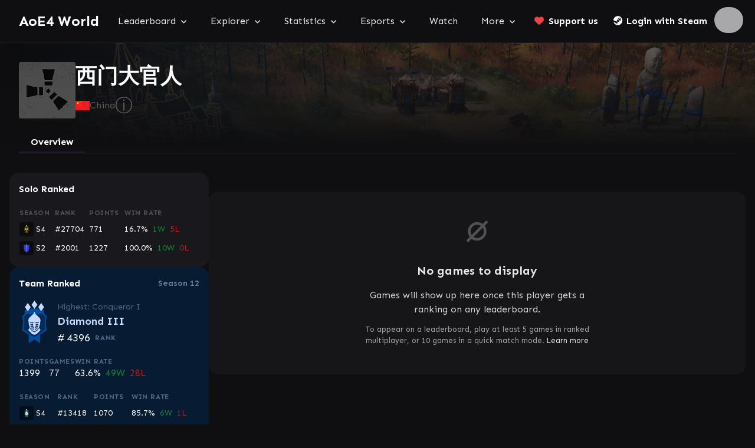

--- FILE ---
content_type: text/html; charset=utf-8
request_url: https://aoe4world.com/players/7586427
body_size: 7976
content:
<html class="scroll-pt-24" lang="en"><head><title>西门大官人 – AoE4 World</title><meta charset="utf-8" /><meta content="width=device-width, initial-scale=1, shrink-to-fit=no" name="viewport" /><meta content="AoE4 World is website with Age of Empires 4 news, stats, tools, and much more." name="description" /><meta content="" name="author" /><meta content="https://static.aoe4world.com/logo-social.png" property="og:image" /><meta content="image/png" property="og:image:type" /><meta content="978" property="og:image:width" /><meta content="512" property="og:image:height" /><link href="https://fonts.googleapis.com/css2?family=Poppins:wght@400;500;600;700&amp;display=swap" rel="stylesheet" /><link href="https://fonts.googleapis.com/css2?family=Sen:wght@400;500;600;700&amp;display=swap" rel="stylesheet" /><link href="/favicon.ico" rel="icon" sizes="16x16" type="image/png" /><meta name="csrf-param" content="authenticity_token" />
<meta name="csrf-token" content="QtQ5dZIBkNZ8YDIw-H5mlK7G5BPfQaY1RU2iC4KUFHhQvalwjT4Ew89LCVY4c64P2OGZoi690E2pKabSsQXu1Q" /><script crossorigin="anonymous" src="https://kit.fontawesome.com/03153ce6a2.js">async</script><script src="https://static.aoe4world.com/vite/assets/application-778abcd4.js" crossorigin="anonymous" type="module"></script><link rel="modulepreload" href="https://static.aoe4world.com/vite/assets/chart-0b40c2d3.js" as="script" crossorigin="anonymous">
<link rel="modulepreload" href="https://static.aoe4world.com/vite/assets/_commonjsHelpers-187a63f9.js" as="script" crossorigin="anonymous"><link rel="stylesheet" href="https://static.aoe4world.com/vite/assets/application-1a7179ab.css" /><script src="https://www.googletagmanager.com/gtag/js?id=G-LTB9BPX5KM">async</script><script>window.dataLayer = window.dataLayer || [];
function gtag(){dataLayer.push(arguments);}
gtag('js', new Date());
gtag('config', 'G-LTB9BPX5KM');</script></head><body class="antialiased bg-body text-body text-white font-body bg-gray-800 scroll-pt-24"><nav class="bg-gray-800 border-b border-gray-600 w-full sticky z-50 top-0 xl:overflow-visible whitespace-nowrap drop-shadow-2xl"><div class="max-w-screen-2xl mx-auto flex flex-wrap xl:flex-nowrap items-center"><div class="h-[4.5rem]"></div><a class="inline-block text-2xl text-white font-bold z-10 focus py-2 my-3 px-3 ml-2 md:ml-5 2xl:-ml-3 rounded-lg focus:outline-none focus:ring focus:ring-white" href="/">AoE4 World </a><input class="xl:hidden peer appearance-none w-14 absolute right-0 top-0 h-[4.5rem]" type="checkbox" /><div class="xl:hidden peer-checked:hidden pointer-events-none grid place-content-center w-14 absolute right-0 top-0 text-gray-100 text-xl h-[4.5rem]"><i class="far fa-bars"></i></div><div class="hidden peer-checked:flex items-center z-50 bg-gray-700 border-b border-gray-500 w-full pointer-events-none absolute right-0 top-0 xl:!hidden h-[4.5rem]"><span class="text-lg font-bold px-5">Navigate to...</span><div class="h-full ml-auto w-14 grid place-content-center text-gray-100 text-xl"><i class="far fa-xmark"></i></div></div><ul class="overflow-y-auto xl:overflow-visible hidden peer-checked:flex xl:flex basis-full xl:basis-auto xl:justify-evenly flex-auto 2xl:mx-3 flex-col xl:flex-row xl:items-center max-h-[calc(100vh-4.5rem)]"><li class="group relative flex flex-wrap border-b bg-gray-700 border-gray-500 items-center xl:border-0 xl:bg-transparent"><a class="block font-normal relative py-2 px-5 text-gray-50 z-10 hover:text-white active:opacity-60 focus:outline-none focus-visible:ring focus:ring-white xl:block flex-auto xl:group-hover:bg-gray-600 xl:group-focus-within:bg-gray-600 xl:rounded-t" href="/leaderboard/rm_1v1">Leaderboard<i aria-hidden="true" class="hidden xl:inline fa fa-angle-down ml-2 text-xs"></i></a><div class="h-14 xl:hidden"></div><input class="xl:hidden basis-14 peer appearance-none bg-gray-600 h-14" type="checkbox" /><div class="xl:hidden absolute right-0 top-0 h-14 w-14 pointer-events-none grid place-content-center peer-checked:rotate-180"><i aria-hidden="true" class="fa fa-angle-down text-xs"></i></div><ul class="hidden peer-checked:block basis-full xl:block xl:group-hover:top-10 xl:group-focus-within:top-10 xl:absolute xl:rounded-lg left-0 text-sm gap-10 px-5 pt-3 pb-5 bg-gray-600 group-last:left-auto group-last:right-0 xl:rounded-tl-none xl:group-last:rounded-tl-lg xl:group-last:rounded-tr-none xl:-top-[100vh] w-max-[100vw]" style="columns: auto 2;"><li class="break-before-column xl:min-w-[150px]"></li><li class="xl:min-w-[150px]"><a class="whitespace-nowrap font-bold text-gray-100 block -mx-3 px-3 py-2 mt-2 text-md rounded-lg xl:mt-0 hover:text-white hover:bg-gray-500 active:opacity-60 focus:outline-none focus-visible:ring focus:ring-white text-gray-100" href="/leaderboard/rm_solo" target="">Solo Ranked</a></li><li class="xl:min-w-[150px]"><a class="whitespace-nowrap font-bold text-gray-100 block -mx-3 px-3 py-2 mt-2 text-md rounded-lg xl:mt-0 hover:text-white hover:bg-gray-500 active:opacity-60 focus:outline-none focus-visible:ring focus:ring-white text-gray-100" href="/leaderboard/rm_team" target="">Team Ranked</a></li><li class="xl:min-w-[150px]"><a class="whitespace-nowrap font-bold text-gray-100 block -mx-3 px-3 py-2 mt-2 text-md rounded-lg xl:mt-0 hover:text-white hover:bg-gray-500 active:opacity-60 focus:outline-none focus-visible:ring focus:ring-white text-gray-100" href="/leaderboard/qm_1v1" target="">Quick Match 1v1</a></li><li class="xl:min-w-[150px]"><a class="whitespace-nowrap font-bold text-gray-100 block -mx-3 px-3 py-2 mt-2 text-md rounded-lg xl:mt-0 hover:text-white hover:bg-gray-500 active:opacity-60 focus:outline-none focus-visible:ring focus:ring-white text-gray-100" href="/leaderboard/qm_2v2" target="">Quick Match 2v2</a></li><li class="xl:min-w-[150px]"><a class="whitespace-nowrap font-bold text-gray-100 block -mx-3 px-3 py-2 mt-2 text-md rounded-lg xl:mt-0 hover:text-white hover:bg-gray-500 active:opacity-60 focus:outline-none focus-visible:ring focus:ring-white text-gray-100" href="/leaderboard/qm_3v3" target="">Quick Match 3v3</a></li><li class="xl:min-w-[150px]"><a class="whitespace-nowrap font-bold text-gray-100 block -mx-3 px-3 py-2 mt-2 text-md rounded-lg xl:mt-0 hover:text-white hover:bg-gray-500 active:opacity-60 focus:outline-none focus-visible:ring focus:ring-white text-gray-100" href="/leaderboard/qm_4v4" target="">Quick Match 4v4</a></li><li class="xl:min-w-[150px]"><a class="whitespace-nowrap font-bold text-gray-100 block -mx-3 px-3 py-2 mt-2 text-md rounded-lg xl:mt-0 hover:text-white hover:bg-gray-500 active:opacity-60 focus:outline-none focus-visible:ring focus:ring-white text-gray-100" href="/leaderboard/qm_ffa" target="">Quick Match FFA</a></li><li class="xl:min-w-[150px]"><a class="whitespace-nowrap font-bold text-gray-100 block -mx-3 px-3 py-2 mt-2 text-md rounded-lg xl:mt-0 hover:text-white hover:bg-gray-500 active:opacity-60 focus:outline-none focus-visible:ring focus:ring-white text-gray-100" href="/challenges" target="">Challenges</a></li><li class="break-before-column xl:min-w-[150px]"></li><li class="xl:min-w-[150px]"><a class="whitespace-nowrap font-bold text-gray-100 block -mx-3 px-3 py-2 mt-2 text-md rounded-lg xl:mt-0 hover:text-white hover:bg-gray-500 active:opacity-60 focus:outline-none focus-visible:ring focus:ring-white text-gray-100" href="/leaderboard/rm_solo_console" target="">Console Solo Ranked</a></li><li class="xl:min-w-[150px]"><a class="whitespace-nowrap font-bold text-gray-100 block -mx-3 px-3 py-2 mt-2 text-md rounded-lg xl:mt-0 hover:text-white hover:bg-gray-500 active:opacity-60 focus:outline-none focus-visible:ring focus:ring-white text-gray-100" href="/leaderboard/rm_team_console" target="">Console Team Ranked</a></li><li class="xl:min-w-[150px]"><a class="whitespace-nowrap font-bold text-gray-100 block -mx-3 px-3 py-2 mt-2 text-md rounded-lg xl:mt-0 hover:text-white hover:bg-gray-500 active:opacity-60 focus:outline-none focus-visible:ring focus:ring-white text-gray-100" href="/leaderboard/qm_1v1_console" target="">Console QM 1v1</a></li><li class="xl:min-w-[150px]"><a class="whitespace-nowrap font-bold text-gray-100 block -mx-3 px-3 py-2 mt-2 text-md rounded-lg xl:mt-0 hover:text-white hover:bg-gray-500 active:opacity-60 focus:outline-none focus-visible:ring focus:ring-white text-gray-100" href="/leaderboard/qm_2v2_console" target="">Console QM 2v2</a></li><li class="xl:min-w-[150px]"><a class="whitespace-nowrap font-bold text-gray-100 block -mx-3 px-3 py-2 mt-2 text-md rounded-lg xl:mt-0 hover:text-white hover:bg-gray-500 active:opacity-60 focus:outline-none focus-visible:ring focus:ring-white text-gray-100" href="/leaderboard/qm_3v3_console" target="">Console QM 3v3</a></li><li class="xl:min-w-[150px]"><a class="whitespace-nowrap font-bold text-gray-100 block -mx-3 px-3 py-2 mt-2 text-md rounded-lg xl:mt-0 hover:text-white hover:bg-gray-500 active:opacity-60 focus:outline-none focus-visible:ring focus:ring-white text-gray-100" href="/leaderboard/qm_4v4_console" target="">Console QM 4v4</a></li><li class="xl:min-w-[150px]"><a class="whitespace-nowrap font-bold text-gray-100 block -mx-3 px-3 py-2 mt-2 text-md rounded-lg xl:mt-0 hover:text-white hover:bg-gray-500 active:opacity-60 focus:outline-none focus-visible:ring focus:ring-white text-gray-100" href="/leaderboard/qm_ffa_console" target="">Console QM FFA</a></li><li class="pt-5 first:pt-0 whitespace-normal" style="column-span: all; min-width: 250px"><p class="text-sm text-gray-300">Browse the rankings, profiles and matches of multiplayer game modes</p></li></ul></li><li class="group relative flex flex-wrap border-b bg-gray-700 border-gray-500 items-center xl:border-0 xl:bg-transparent"><a class="block font-normal relative py-2 px-5 text-gray-50 z-10 hover:text-white active:opacity-60 focus:outline-none focus-visible:ring focus:ring-white xl:block flex-auto xl:group-hover:bg-gray-600 xl:group-focus-within:bg-gray-600 xl:rounded-t" href="/explorer">Explorer<i aria-hidden="true" class="hidden xl:inline fa fa-angle-down ml-2 text-xs"></i></a><div class="h-14 xl:hidden"></div><input class="xl:hidden basis-14 peer appearance-none bg-gray-600 h-14" type="checkbox" /><div class="xl:hidden absolute right-0 top-0 h-14 w-14 pointer-events-none grid place-content-center peer-checked:rotate-180"><i aria-hidden="true" class="fa fa-angle-down text-xs"></i></div><ul class="hidden peer-checked:block basis-full xl:block xl:group-hover:top-10 xl:group-focus-within:top-10 xl:absolute xl:rounded-lg left-0 text-sm gap-10 px-5 pt-3 pb-5 bg-gray-600 group-last:left-auto group-last:right-0 xl:rounded-tl-none xl:group-last:rounded-tl-lg xl:group-last:rounded-tr-none xl:-top-[100vh] w-max-[100vw]" style="columns: auto 3;"><li class="break-before-column xl:min-w-[150px]"></li><li class="xl:min-w-[150px]"><a class="whitespace-nowrap font-bold text-gray-100 block -mx-3 px-3 py-2 mt-2 text-md rounded-lg xl:mt-0 hover:text-white hover:bg-gray-500 active:opacity-60 focus:outline-none focus-visible:ring focus:ring-white text-gray-100" href="/explorer/civs/abbasid" target=""><img class="w-4 h-4 outline-1 outline-white object-cover inline-block rounded-full mr-2" src="https://static.aoe4world.com/assets/flags/abbasid_dynasty-b722e3e4ee862226395c692e73cd14c18bc96c3469874d2e0d918305c70f8a69.png" />Abbasid Dynasty</a></li><li class="xl:min-w-[150px]"><a class="whitespace-nowrap font-bold text-gray-100 block -mx-3 px-3 py-2 mt-2 text-md rounded-lg xl:mt-0 hover:text-white hover:bg-gray-500 active:opacity-60 focus:outline-none focus-visible:ring focus:ring-white text-gray-100" href="/explorer/civs/ayyubids" target=""><img class="w-4 h-4 outline-1 outline-white object-cover inline-block rounded-full mr-2" src="https://static.aoe4world.com/assets/flags/ayyubids-9ba464806c83e293ac43e19e55dddb80f1fba7b7f5bcb6f7e53b48c4b9c83c9e.png" />Ayyubids</a></li><li class="xl:min-w-[150px]"><a class="whitespace-nowrap font-bold text-gray-100 block -mx-3 px-3 py-2 mt-2 text-md rounded-lg xl:mt-0 hover:text-white hover:bg-gray-500 active:opacity-60 focus:outline-none focus-visible:ring focus:ring-white text-gray-100" href="/explorer/civs/byzantines" target=""><img class="w-4 h-4 outline-1 outline-white object-cover inline-block rounded-full mr-2" src="https://static.aoe4world.com/assets/flags/byzantines-cfe0492a2ed33b486946a92063989a9500ae54d9301178ee55ba6b4d4c7ceb84.png" />Byzantines</a></li><li class="xl:min-w-[150px]"><a class="whitespace-nowrap font-bold text-gray-100 block -mx-3 px-3 py-2 mt-2 text-md rounded-lg xl:mt-0 hover:text-white hover:bg-gray-500 active:opacity-60 focus:outline-none focus-visible:ring focus:ring-white text-gray-100" href="/explorer/civs/chinese" target=""><img class="w-4 h-4 outline-1 outline-white object-cover inline-block rounded-full mr-2" src="https://static.aoe4world.com/assets/flags/chinese-2d4edb3d7fc7ab5e1e2df43bd644aba4d63992be5a2110ba3163a4907d0f3d4e.png" />Chinese</a></li><li class="xl:min-w-[150px]"><a class="whitespace-nowrap font-bold text-gray-100 block -mx-3 px-3 py-2 mt-2 text-md rounded-lg xl:mt-0 hover:text-white hover:bg-gray-500 active:opacity-60 focus:outline-none focus-visible:ring focus:ring-white text-gray-100" href="/explorer/civs/delhi" target=""><img class="w-4 h-4 outline-1 outline-white object-cover inline-block rounded-full mr-2" src="https://static.aoe4world.com/assets/flags/delhi_sultanate-7f92025d0623b8e224533d9f28b9cd7c51a5ff416ef3edaf7cc3e948ee290708.png" />Delhi Sultanate</a></li><li class="xl:min-w-[150px]"><a class="whitespace-nowrap font-bold text-gray-100 block -mx-3 px-3 py-2 mt-2 text-md rounded-lg xl:mt-0 hover:text-white hover:bg-gray-500 active:opacity-60 focus:outline-none focus-visible:ring focus:ring-white text-gray-100" href="/explorer/civs/english" target=""><img class="w-4 h-4 outline-1 outline-white object-cover inline-block rounded-full mr-2" src="https://static.aoe4world.com/assets/flags/english-8c6c905d0eb11d6d314b9810b2a0b9c09eec69afb38934f55b329df36468daf2.png" />English</a></li><li class="xl:min-w-[150px]"><a class="whitespace-nowrap font-bold text-gray-100 block -mx-3 px-3 py-2 mt-2 text-md rounded-lg xl:mt-0 hover:text-white hover:bg-gray-500 active:opacity-60 focus:outline-none focus-visible:ring focus:ring-white text-gray-100" href="/explorer/civs/french" target=""><img class="w-4 h-4 outline-1 outline-white object-cover inline-block rounded-full mr-2" src="https://static.aoe4world.com/assets/flags/french-c3474adb98d8835fb5a86b3988d6b963a1ac2a8327d136b11fb0fd0537b45594.png" />French</a></li><li class="xl:min-w-[150px]"><a class="whitespace-nowrap font-bold text-gray-100 block -mx-3 px-3 py-2 mt-2 text-md rounded-lg xl:mt-0 hover:text-white hover:bg-gray-500 active:opacity-60 focus:outline-none focus-visible:ring focus:ring-white text-gray-100" href="/explorer/civs/goldenhorde" target=""><img class="w-4 h-4 outline-1 outline-white object-cover inline-block rounded-full mr-2" src="https://static.aoe4world.com/assets/flags/golden_horde-3a689fad37debd619c57df4b2f82c57e12b9ad3055c1f2722bd1b2e318d11c0d.png" />Golden Horde</a></li><li class="xl:min-w-[150px]"><a class="whitespace-nowrap font-bold text-gray-100 block -mx-3 px-3 py-2 mt-2 text-md rounded-lg xl:mt-0 hover:text-white hover:bg-gray-500 active:opacity-60 focus:outline-none focus-visible:ring focus:ring-white text-gray-100" href="/explorer/civs/lancaster" target=""><img class="w-4 h-4 outline-1 outline-white object-cover inline-block rounded-full mr-2" src="https://static.aoe4world.com/assets/flags/house_of_lancaster-eb59b86336771c7ab996d411a9d12d71045b3639b06753301fde4a3a675b5d40.png" />House of Lancaster</a></li><li class="xl:min-w-[150px]"><a class="whitespace-nowrap font-bold text-gray-100 block -mx-3 px-3 py-2 mt-2 text-md rounded-lg xl:mt-0 hover:text-white hover:bg-gray-500 active:opacity-60 focus:outline-none focus-visible:ring focus:ring-white text-gray-100" href="/explorer/civs/hre" target=""><img class="w-4 h-4 outline-1 outline-white object-cover inline-block rounded-full mr-2" src="https://static.aoe4world.com/assets/flags/holy_roman_empire-fc0be4151234fc9ac8f83e10c83b4befe79f22f7a8f6ec1ff03745d61adddb4c.png" />Holy Roman Empire</a></li><li class="xl:min-w-[150px]"><a class="whitespace-nowrap font-bold text-gray-100 block -mx-3 px-3 py-2 mt-2 text-md rounded-lg xl:mt-0 hover:text-white hover:bg-gray-500 active:opacity-60 focus:outline-none focus-visible:ring focus:ring-white text-gray-100" href="/explorer/civs/japanese" target=""><img class="w-4 h-4 outline-1 outline-white object-cover inline-block rounded-full mr-2" src="https://static.aoe4world.com/assets/flags/japanese-16a9b5bae87a5494d5a002cf7a2c2c5de5cead128a965cbf3a89eeee8292b997.png" />Japanese</a></li><li class="break-before-column xl:min-w-[150px]"></li><li class="xl:min-w-[150px]"><a class="whitespace-nowrap font-bold text-gray-100 block -mx-3 px-3 py-2 mt-2 text-md rounded-lg xl:mt-0 hover:text-white hover:bg-gray-500 active:opacity-60 focus:outline-none focus-visible:ring focus:ring-white text-gray-100" href="/explorer/civs/jeannedarc" target=""><img class="w-4 h-4 outline-1 outline-white object-cover inline-block rounded-full mr-2" src="https://static.aoe4world.com/assets/flags/jeanne_darc-aeec47c19181d6af7b08a015e8a109853d7169d02494b25208d3581e38d022eb.png" />Jeanne d&#39;Arc</a></li><li class="xl:min-w-[150px]"><a class="whitespace-nowrap font-bold text-gray-100 block -mx-3 px-3 py-2 mt-2 text-md rounded-lg xl:mt-0 hover:text-white hover:bg-gray-500 active:opacity-60 focus:outline-none focus-visible:ring focus:ring-white text-gray-100" href="/explorer/civs/templar" target=""><img class="w-4 h-4 outline-1 outline-white object-cover inline-block rounded-full mr-2" src="https://static.aoe4world.com/assets/flags/knights_templar-939b2e79f7a74d99f2cf75756efc9d1db17fd344fbbc86c9bd8c411ef78b2350.png" />Knights Templar</a></li><li class="xl:min-w-[150px]"><a class="whitespace-nowrap font-bold text-gray-100 block -mx-3 px-3 py-2 mt-2 text-md rounded-lg xl:mt-0 hover:text-white hover:bg-gray-500 active:opacity-60 focus:outline-none focus-visible:ring focus:ring-white text-gray-100" href="/explorer/civs/macedonian" target=""><img class="w-4 h-4 outline-1 outline-white object-cover inline-block rounded-full mr-2" src="https://static.aoe4world.com/assets/flags/macedonian_dynasty-f1e76e7a33d34312ca9fb0c2efaf51bacbba8899cc308f3b08bcdd3ba931c7ff.png" />Macedonian Dynasty</a></li><li class="xl:min-w-[150px]"><a class="whitespace-nowrap font-bold text-gray-100 block -mx-3 px-3 py-2 mt-2 text-md rounded-lg xl:mt-0 hover:text-white hover:bg-gray-500 active:opacity-60 focus:outline-none focus-visible:ring focus:ring-white text-gray-100" href="/explorer/civs/malians" target=""><img class="w-4 h-4 outline-1 outline-white object-cover inline-block rounded-full mr-2" src="https://static.aoe4world.com/assets/flags/malians-edb6f54659da3f9d0c5c51692fd4b0b1619850be429d67dbe9c3a9d53ab17ddd.png" />Malians</a></li><li class="xl:min-w-[150px]"><a class="whitespace-nowrap font-bold text-gray-100 block -mx-3 px-3 py-2 mt-2 text-md rounded-lg xl:mt-0 hover:text-white hover:bg-gray-500 active:opacity-60 focus:outline-none focus-visible:ring focus:ring-white text-gray-100" href="/explorer/civs/mongols" target=""><img class="w-4 h-4 outline-1 outline-white object-cover inline-block rounded-full mr-2" src="https://static.aoe4world.com/assets/flags/mongols-7ce0478ab2ca1f95d0d879fecaeb94119629538e951002ac6cb936433c575105.png" />Mongols</a></li><li class="xl:min-w-[150px]"><a class="whitespace-nowrap font-bold text-gray-100 block -mx-3 px-3 py-2 mt-2 text-md rounded-lg xl:mt-0 hover:text-white hover:bg-gray-500 active:opacity-60 focus:outline-none focus-visible:ring focus:ring-white text-gray-100" href="/explorer/civs/orderofthedragon" target=""><img class="w-4 h-4 outline-1 outline-white object-cover inline-block rounded-full mr-2" src="https://static.aoe4world.com/assets/flags/order_of_the_dragon-cad6fa9212fd59f9b52aaa83b4a6173f07734d38d37200f976bcd46827667424.png" />Order of the Dragon</a></li><li class="xl:min-w-[150px]"><a class="whitespace-nowrap font-bold text-gray-100 block -mx-3 px-3 py-2 mt-2 text-md rounded-lg xl:mt-0 hover:text-white hover:bg-gray-500 active:opacity-60 focus:outline-none focus-visible:ring focus:ring-white text-gray-100" href="/explorer/civs/ottomans" target=""><img class="w-4 h-4 outline-1 outline-white object-cover inline-block rounded-full mr-2" src="https://static.aoe4world.com/assets/flags/ottomans-83c752dcbe46ad980f6f65dd719b060f8fa2d0707ab8e2ddb1ae5d468fc019a2.png" />Ottomans</a></li><li class="xl:min-w-[150px]"><a class="whitespace-nowrap font-bold text-gray-100 block -mx-3 px-3 py-2 mt-2 text-md rounded-lg xl:mt-0 hover:text-white hover:bg-gray-500 active:opacity-60 focus:outline-none focus-visible:ring focus:ring-white text-gray-100" href="/explorer/civs/rus" target=""><img class="w-4 h-4 outline-1 outline-white object-cover inline-block rounded-full mr-2" src="https://static.aoe4world.com/assets/flags/rus-cb31fb6f8663187f63136cb2523422a07161c792de27852bdc37f0aa1b74911b.png" />Rus</a></li><li class="xl:min-w-[150px]"><a class="whitespace-nowrap font-bold text-gray-100 block -mx-3 px-3 py-2 mt-2 text-md rounded-lg xl:mt-0 hover:text-white hover:bg-gray-500 active:opacity-60 focus:outline-none focus-visible:ring focus:ring-white text-gray-100" href="/explorer/civs/sengoku" target=""><img class="w-4 h-4 outline-1 outline-white object-cover inline-block rounded-full mr-2" src="https://static.aoe4world.com/assets/flags/sengoku_daimyo-ec63e1dbe8500527716f522b0ca957ec63a337a80fa2abf26d89b278b356c45b.png" />Sengoku Daimyo</a></li><li class="xl:min-w-[150px]"><a class="whitespace-nowrap font-bold text-gray-100 block -mx-3 px-3 py-2 mt-2 text-md rounded-lg xl:mt-0 hover:text-white hover:bg-gray-500 active:opacity-60 focus:outline-none focus-visible:ring focus:ring-white text-gray-100" href="/explorer/civs/tughlaq" target=""><img class="w-4 h-4 outline-1 outline-white object-cover inline-block rounded-full mr-2" src="https://static.aoe4world.com/assets/flags/tughlaq_dynasty-0fb44a8770b846a0c4a82db577d50dbf011191d594ce93e7bb780bb7ee5becff.png" />Tughlaq Dynasty</a></li><li class="xl:min-w-[150px]"><a class="whitespace-nowrap font-bold text-gray-100 block -mx-3 px-3 py-2 mt-2 text-md rounded-lg xl:mt-0 hover:text-white hover:bg-gray-500 active:opacity-60 focus:outline-none focus-visible:ring focus:ring-white text-gray-100" href="/explorer/civs/zhuxi" target=""><img class="w-4 h-4 outline-1 outline-white object-cover inline-block rounded-full mr-2" src="https://static.aoe4world.com/assets/flags/zhu_xis_legacy-c4d119a5fc11f2355f41d206a8b65bea8bab2286d09523a81b7d662d1aad0762.png" />Zhu Xi&#39;s Legacy</a></li><li class="break-before-column xl:min-w-[150px]"></li><li class="xl:min-w-[150px]"><a class="whitespace-nowrap font-bold text-gray-100 block -mx-3 px-3 py-2 mt-2 text-md rounded-lg xl:mt-0 hover:text-white hover:bg-gray-500 active:opacity-60 focus:outline-none focus-visible:ring focus:ring-white text-gray-100" href="/explorer" target="">Civilizations</a></li><li class="xl:min-w-[150px]"><a class="whitespace-nowrap font-bold text-gray-100 block -mx-3 px-3 py-2 mt-2 text-md rounded-lg xl:mt-0 hover:text-white hover:bg-gray-500 active:opacity-60 focus:outline-none focus-visible:ring focus:ring-white text-gray-100" href="/explorer/units" target="">Units</a></li><li class="xl:min-w-[150px]"><a class="whitespace-nowrap font-bold text-gray-100 block -mx-3 px-3 py-2 mt-2 text-md rounded-lg xl:mt-0 hover:text-white hover:bg-gray-500 active:opacity-60 focus:outline-none focus-visible:ring focus:ring-white text-gray-100" href="/explorer/buildings" target="">Buildings</a></li><li class="xl:min-w-[150px]"><a class="whitespace-nowrap font-bold text-gray-100 block -mx-3 px-3 py-2 mt-2 text-md rounded-lg xl:mt-0 hover:text-white hover:bg-gray-500 active:opacity-60 focus:outline-none focus-visible:ring focus:ring-white text-gray-100" href="/explorer/technologies" target="">Technologies</a></li><li class="xl:min-w-[150px]"><a class="whitespace-nowrap font-bold text-gray-100 block -mx-3 px-3 py-2 mt-2 text-md rounded-lg xl:mt-0 hover:text-white hover:bg-gray-500 active:opacity-60 focus:outline-none focus-visible:ring focus:ring-white text-gray-100" href="/explorer/content" target="">Content</a></li><li class="xl:min-w-[150px]"><a class="whitespace-nowrap font-bold text-gray-100 block -mx-3 px-3 py-2 mt-2 text-md rounded-lg xl:mt-0 hover:text-white hover:bg-gray-500 active:opacity-60 focus:outline-none focus-visible:ring focus:ring-white text-gray-100" href="/explorer/patches" target="">Patches</a></li><li class="xl:min-w-[150px]"><a class="whitespace-nowrap font-bold text-gray-100 block -mx-3 px-3 py-2 mt-2 text-md rounded-lg xl:mt-0 hover:text-white hover:bg-gray-500 active:opacity-60 focus:outline-none focus-visible:ring focus:ring-white text-gray-100" href="/explorer/quiz" target="">Quiz</a></li><li class="xl:min-w-[150px]"><a class="whitespace-nowrap font-bold text-gray-100 block -mx-3 px-3 py-2 mt-2 text-md rounded-lg xl:mt-0 hover:text-white hover:bg-gray-500 active:opacity-60 focus:outline-none focus-visible:ring focus:ring-white text-gray-100" href="/explorer/about" target="">About</a></li><li class="pt-5 first:pt-0 whitespace-normal" style="column-span: all; min-width: 250px"><p class="text-sm text-gray-300">Learn about the civilizations, units, buildings and technologies in the game.</p></li></ul></li><li class="group relative flex flex-wrap border-b bg-gray-700 border-gray-500 items-center xl:border-0 xl:bg-transparent"><a class="block font-normal relative py-2 px-5 text-gray-50 z-10 hover:text-white active:opacity-60 focus:outline-none focus-visible:ring focus:ring-white xl:block flex-auto xl:group-hover:bg-gray-600 xl:group-focus-within:bg-gray-600 xl:rounded-t" href="/stats/rm_solo/matchups">Statistics<i aria-hidden="true" class="hidden xl:inline fa fa-angle-down ml-2 text-xs"></i></a><div class="h-14 xl:hidden"></div><input class="xl:hidden basis-14 peer appearance-none bg-gray-600 h-14" type="checkbox" /><div class="xl:hidden absolute right-0 top-0 h-14 w-14 pointer-events-none grid place-content-center peer-checked:rotate-180"><i aria-hidden="true" class="fa fa-angle-down text-xs"></i></div><ul class="hidden peer-checked:block basis-full xl:block xl:group-hover:top-10 xl:group-focus-within:top-10 xl:absolute xl:rounded-lg left-0 text-sm gap-10 px-5 pt-3 pb-5 bg-gray-600 group-last:left-auto group-last:right-0 xl:rounded-tl-none xl:group-last:rounded-tl-lg xl:group-last:rounded-tr-none xl:-top-[100vh] w-max-[100vw]" style="columns: auto 4;"><li class="break-before-column xl:min-w-[150px]"></li><li class="xl:min-w-[150px]"><a class="whitespace-nowrap font-bold text-gray-100 block -mx-3 px-3 py-2 mt-2 text-md rounded-lg xl:mt-0 hover:text-white hover:bg-gray-500 active:opacity-60 focus:outline-none focus-visible:ring focus:ring-white text-gray-100" href="/stats/rm_solo/matchups" target="">RM 1v1 Matchups</a></li><li class="xl:min-w-[150px]"><a class="whitespace-nowrap font-bold text-gray-100 block -mx-3 px-3 py-2 mt-2 text-md rounded-lg xl:mt-0 hover:text-white hover:bg-gray-500 active:opacity-60 focus:outline-none focus-visible:ring focus:ring-white text-gray-100" href="/stats/rm_solo/maps" target="">RM 1v1 Maps</a></li><li class="xl:min-w-[150px]"><a class="whitespace-nowrap font-bold text-gray-100 block -mx-3 px-3 py-2 mt-2 text-md rounded-lg xl:mt-0 hover:text-white hover:bg-gray-500 active:opacity-60 focus:outline-none focus-visible:ring focus:ring-white text-gray-100" href="/stats/rm_solo/ladder" target="">RM 1v1 Ladder</a></li><li class="xl:min-w-[150px]"><a class="whitespace-nowrap font-bold text-gray-100 block -mx-3 px-3 py-2 mt-2 text-md rounded-lg xl:mt-0">&nbsp;</a></li><li class="break-before-column xl:min-w-[150px]"></li><li class="xl:min-w-[150px]"><a class="whitespace-nowrap font-bold text-gray-100 block -mx-3 px-3 py-2 mt-2 text-md rounded-lg xl:mt-0 hover:text-white hover:bg-gray-500 active:opacity-60 focus:outline-none focus-visible:ring focus:ring-white text-gray-100" href="/stats/rm_solo/civilizations" target="">RM 1v1 Civs</a></li><li class="xl:min-w-[150px]"><a class="whitespace-nowrap font-bold text-gray-100 block -mx-3 px-3 py-2 mt-2 text-md rounded-lg xl:mt-0 hover:text-white hover:bg-gray-500 active:opacity-60 focus:outline-none focus-visible:ring focus:ring-white text-gray-100" href="/stats/rm_2v2/civilizations" target="">RM 2v2 Civs</a></li><li class="xl:min-w-[150px]"><a class="whitespace-nowrap font-bold text-gray-100 block -mx-3 px-3 py-2 mt-2 text-md rounded-lg xl:mt-0 hover:text-white hover:bg-gray-500 active:opacity-60 focus:outline-none focus-visible:ring focus:ring-white text-gray-100" href="/stats/rm_3v3/civilizations" target="">RM 3v3 Civs</a></li><li class="xl:min-w-[150px]"><a class="whitespace-nowrap font-bold text-gray-100 block -mx-3 px-3 py-2 mt-2 text-md rounded-lg xl:mt-0 hover:text-white hover:bg-gray-500 active:opacity-60 focus:outline-none focus-visible:ring focus:ring-white text-gray-100" href="/stats/rm_4v4/civilizations" target="">RM 4v4 Civs</a></li><li class="break-before-column xl:min-w-[150px]"></li><li class="xl:min-w-[150px]"><a class="whitespace-nowrap font-bold text-gray-100 block -mx-3 px-3 py-2 mt-2 text-md rounded-lg xl:mt-0 hover:text-white hover:bg-gray-500 active:opacity-60 focus:outline-none focus-visible:ring focus:ring-white text-gray-100" href="/stats/qm_1v1/matchups" target="">QM 1v1 Matchups</a></li><li class="xl:min-w-[150px]"><a class="whitespace-nowrap font-bold text-gray-100 block -mx-3 px-3 py-2 mt-2 text-md rounded-lg xl:mt-0 hover:text-white hover:bg-gray-500 active:opacity-60 focus:outline-none focus-visible:ring focus:ring-white text-gray-100" href="/stats/qm_1v1/maps" target="">QM 1v1 Maps</a></li><li class="xl:min-w-[150px]"><a class="whitespace-nowrap font-bold text-gray-100 block -mx-3 px-3 py-2 mt-2 text-md rounded-lg xl:mt-0 hover:text-white hover:bg-gray-500 active:opacity-60 focus:outline-none focus-visible:ring focus:ring-white text-gray-100" href="/stats/qm_1v1/ladder" target="">QM 1v1 Ladder</a></li><li class="xl:min-w-[150px]"><a class="whitespace-nowrap font-bold text-gray-100 block -mx-3 px-3 py-2 mt-2 text-md rounded-lg xl:mt-0 hover:text-white hover:bg-gray-500 active:opacity-60 focus:outline-none focus-visible:ring focus:ring-white text-gray-100" href="/stats/qm_ffa_nomad/civilizations" target="">QM FFA Nomad</a></li><li class="break-before-column xl:min-w-[150px]"></li><li class="xl:min-w-[150px]"><a class="whitespace-nowrap font-bold text-gray-100 block -mx-3 px-3 py-2 mt-2 text-md rounded-lg xl:mt-0 hover:text-white hover:bg-gray-500 active:opacity-60 focus:outline-none focus-visible:ring focus:ring-white text-gray-100" href="/stats/qm_1v1/civilizations" target="">QM 1v1 Civs</a></li><li class="xl:min-w-[150px]"><a class="whitespace-nowrap font-bold text-gray-100 block -mx-3 px-3 py-2 mt-2 text-md rounded-lg xl:mt-0 hover:text-white hover:bg-gray-500 active:opacity-60 focus:outline-none focus-visible:ring focus:ring-white text-gray-100" href="/stats/qm_2v2/civilizations" target="">QM 2v2 Civs</a></li><li class="xl:min-w-[150px]"><a class="whitespace-nowrap font-bold text-gray-100 block -mx-3 px-3 py-2 mt-2 text-md rounded-lg xl:mt-0 hover:text-white hover:bg-gray-500 active:opacity-60 focus:outline-none focus-visible:ring focus:ring-white text-gray-100" href="/stats/qm_3v3/civilizations" target="">QM 3v3 Civs</a></li><li class="xl:min-w-[150px]"><a class="whitespace-nowrap font-bold text-gray-100 block -mx-3 px-3 py-2 mt-2 text-md rounded-lg xl:mt-0 hover:text-white hover:bg-gray-500 active:opacity-60 focus:outline-none focus-visible:ring focus:ring-white text-gray-100" href="/stats/qm_4v4/civilizations" target="">QM 4v4 Civs</a></li><li class="pt-5 first:pt-0 whitespace-normal" style="column-span: all; min-width: 250px"><p class="text-sm text-gray-300">Compare winrates of civilizations across maps, matchups and ranking</p></li></ul></li><li class="group relative flex flex-wrap border-b bg-gray-700 border-gray-500 items-center xl:border-0 xl:bg-transparent"><a class="block font-normal relative py-2 px-5 text-gray-50 z-10 hover:text-white active:opacity-60 focus:outline-none focus-visible:ring focus:ring-white xl:block flex-auto xl:group-hover:bg-gray-600 xl:group-focus-within:bg-gray-600 xl:rounded-t" href="/esports/tournaments">Esports<i aria-hidden="true" class="hidden xl:inline fa fa-angle-down ml-2 text-xs"></i></a><div class="h-14 xl:hidden"></div><input class="xl:hidden basis-14 peer appearance-none bg-gray-600 h-14" type="checkbox" /><div class="xl:hidden absolute right-0 top-0 h-14 w-14 pointer-events-none grid place-content-center peer-checked:rotate-180"><i aria-hidden="true" class="fa fa-angle-down text-xs"></i></div><ul class="hidden peer-checked:block basis-full xl:block xl:group-hover:top-10 xl:group-focus-within:top-10 xl:absolute xl:rounded-lg left-0 text-sm gap-10 px-5 pt-3 pb-5 bg-gray-600 group-last:left-auto group-last:right-0 xl:rounded-tl-none xl:group-last:rounded-tl-lg xl:group-last:rounded-tr-none xl:-top-[100vh] w-max-[100vw]" style="columns: auto 1;"><li class="break-before-column xl:min-w-[150px]"></li><li class="xl:min-w-[150px]"><a class="whitespace-nowrap font-bold text-gray-100 block -mx-3 px-3 py-2 mt-2 text-md rounded-lg xl:mt-0 hover:text-white hover:bg-gray-500 active:opacity-60 focus:outline-none focus-visible:ring focus:ring-white text-gray-100" href="/esports/tournaments" target="">Tournaments</a></li><li class="xl:min-w-[150px]"><a class="whitespace-nowrap font-bold text-gray-100 block -mx-3 px-3 py-2 mt-2 text-md rounded-lg xl:mt-0 hover:text-white hover:bg-gray-500 active:opacity-60 focus:outline-none focus-visible:ring focus:ring-white text-gray-100" href="/esports/leaderboards/1" target="">Esports Tournament Elo</a></li><li class="pt-5 first:pt-0 whitespace-normal" style="column-span: all; min-width: 250px"><p class="text-sm text-gray-300">Explore the world of Esports, players, tournaments and leaderboards.</p></li></ul></li><li class="group relative flex flex-wrap border-b bg-gray-700 border-gray-500 items-center xl:border-0 xl:bg-transparent"><a class="block font-normal relative py-2 px-5 text-gray-50 z-10 hover:text-white active:opacity-60 focus:outline-none focus-visible:ring focus:ring-white xl:block flex-auto xl:group-hover:bg-gray-600 xl:group-focus-within:bg-gray-600 xl:rounded-t" href="/tools/twitch-video-finder">Watch</a><div class="h-14 xl:hidden"></div><input class="xl:hidden basis-14 peer appearance-none bg-gray-600 h-14" type="checkbox" /><div class="xl:hidden absolute right-0 top-0 h-14 w-14 pointer-events-none grid place-content-center peer-checked:rotate-180"><i aria-hidden="true" class="fa fa-angle-down text-xs"></i></div><ul class="hidden peer-checked:block basis-full xl:block xl:group-hover:top-10 xl:group-focus-within:top-10 xl:absolute xl:rounded-lg left-0 text-sm gap-10 px-5 pt-3 pb-5 bg-gray-600 group-last:left-auto group-last:right-0 xl:rounded-tl-none xl:group-last:rounded-tl-lg xl:group-last:rounded-tr-none xl:-top-[100vh] w-max-[100vw]" style="columns: auto 0;"><li class="pt-5 first:pt-0 whitespace-normal" style="column-span: all; min-width: 250px"><p class="text-sm text-gray-300">Browse and search through games streamed on Twitch</p></li></ul></li><li class="group relative flex flex-wrap border-b bg-gray-700 border-gray-500 items-center xl:border-0 xl:bg-transparent"><a class="block font-normal relative py-2 px-5 text-gray-50 z-10 hover:text-white active:opacity-60 focus:outline-none focus-visible:ring focus:ring-white xl:block flex-auto xl:group-hover:bg-gray-600 xl:group-focus-within:bg-gray-600 xl:rounded-t" href="/tools">More<i aria-hidden="true" class="hidden xl:inline fa fa-angle-down ml-2 text-xs"></i></a><div class="h-14 xl:hidden"></div><input class="xl:hidden basis-14 peer appearance-none bg-gray-600 h-14" type="checkbox" /><div class="xl:hidden absolute right-0 top-0 h-14 w-14 pointer-events-none grid place-content-center peer-checked:rotate-180"><i aria-hidden="true" class="fa fa-angle-down text-xs"></i></div><ul class="hidden peer-checked:block basis-full xl:block xl:group-hover:top-10 xl:group-focus-within:top-10 xl:absolute xl:rounded-lg left-0 text-sm gap-10 px-5 pt-3 pb-5 bg-gray-600 group-last:left-auto group-last:right-0 xl:rounded-tl-none xl:group-last:rounded-tl-lg xl:group-last:rounded-tr-none xl:-top-[100vh] w-max-[100vw]" style="columns: auto 2;"><li class="break-before-column xl:min-w-[150px]"></li><li class="xl:min-w-[150px]"><a class="whitespace-nowrap font-bold text-gray-100 block -mx-3 px-3 py-2 mt-2 text-md rounded-lg xl:mt-0 hover:text-white hover:bg-gray-500 active:opacity-60 focus:outline-none focus-visible:ring focus:ring-white text-gray-100" href="/faq#about" target="">About</a></li><li class="xl:min-w-[150px]"><a class="whitespace-nowrap font-bold text-gray-100 block -mx-3 px-3 py-2 mt-2 text-md rounded-lg xl:mt-0 hover:text-white hover:bg-gray-500 active:opacity-60 focus:outline-none focus-visible:ring focus:ring-white text-gray-100" href="/faq" target="">F.A.Q.</a></li><li class="xl:min-w-[150px]"><a class="whitespace-nowrap font-bold text-gray-100 block -mx-3 px-3 py-2 mt-2 text-md rounded-lg xl:mt-0 hover:text-white hover:bg-gray-500 active:opacity-60 focus:outline-none focus-visible:ring focus:ring-white text-gray-100" href="/api" target="">API</a></li><li class="xl:min-w-[150px]"><a class="whitespace-nowrap font-bold text-gray-100 block -mx-3 px-3 py-2 mt-2 text-md rounded-lg xl:mt-0 hover:text-white hover:bg-gray-500 active:opacity-60 focus:outline-none focus-visible:ring focus:ring-white text-gray-100" href="/status" target="">Status</a></li><li class="xl:min-w-[150px]"><a class="whitespace-nowrap font-bold text-gray-100 block -mx-3 px-3 py-2 mt-2 text-md rounded-lg xl:mt-0 hover:text-white hover:bg-gray-500 active:opacity-60 focus:outline-none focus-visible:ring focus:ring-white text-gray-100" href="https://discord.gg/YCTx8HEecv" target="_blank">Discord<i class="far fa-arrow-up-right-from-square ml-2 text-gray-300 text-xs"></i></a></li><li class="xl:min-w-[150px]"><a class="whitespace-nowrap font-bold text-gray-100 block -mx-3 px-3 py-2 mt-2 text-md rounded-lg xl:mt-0 hover:text-white hover:bg-gray-500 active:opacity-60 focus:outline-none focus-visible:ring focus:ring-white text-gray-100" href="/tools" target="">Tools</a></li><li class="xl:min-w-[150px]"><a class="whitespace-nowrap font-bold text-gray-100 block -mx-3 px-3 py-2 mt-2 text-md rounded-lg xl:mt-0 hover:text-white hover:bg-gray-500 active:opacity-60 focus:outline-none focus-visible:ring focus:ring-white text-gray-100" href="/explorer/quiz" target="">Quiz</a></li><li class="break-before-column xl:min-w-[150px]"></li><li class="xl:min-w-[150px]"><a class="whitespace-nowrap font-bold text-gray-100 block -mx-3 px-3 py-2 mt-2 text-md rounded-lg xl:mt-0 hover:text-white hover:bg-gray-500 active:opacity-60 focus:outline-none focus-visible:ring focus:ring-white text-gray-100" href="/tools/counter_calculator" target="">Counter calculator</a></li><li class="xl:min-w-[150px]"><a class="whitespace-nowrap font-bold text-gray-100 block -mx-3 px-3 py-2 mt-2 text-md rounded-lg xl:mt-0 hover:text-white hover:bg-gray-500 active:opacity-60 focus:outline-none focus-visible:ring focus:ring-white text-gray-100" href="https://liquipedia.net/ageofempires/Age_of_Empires_IV/Tournaments" target="_blank">Liquipedia<i class="far fa-arrow-up-right-from-square ml-2 text-gray-300 text-xs"></i></a></li><li class="xl:min-w-[150px]"><a class="whitespace-nowrap font-bold text-gray-100 block -mx-3 px-3 py-2 mt-2 text-md rounded-lg xl:mt-0 hover:text-white hover:bg-gray-500 active:opacity-60 focus:outline-none focus-visible:ring focus:ring-white text-gray-100" href="https://www.reddit.com/r/aoe4/" target="_blank">Reddit<i class="far fa-arrow-up-right-from-square ml-2 text-gray-300 text-xs"></i></a></li><li class="xl:min-w-[150px]"><a class="whitespace-nowrap font-bold text-gray-100 block -mx-3 px-3 py-2 mt-2 text-md rounded-lg xl:mt-0 hover:text-white hover:bg-gray-500 active:opacity-60 focus:outline-none focus-visible:ring focus:ring-white text-gray-100" href="https://forums.ageofempires.com/c/age-of-empires-iv/184" target="_blank">Official Forum<i class="far fa-arrow-up-right-from-square ml-2 text-gray-300 text-xs"></i></a></li><li class="xl:min-w-[150px]"><a class="whitespace-nowrap font-bold text-gray-100 block -mx-3 px-3 py-2 mt-2 text-md rounded-lg xl:mt-0 hover:text-white hover:bg-gray-500 active:opacity-60 focus:outline-none focus-visible:ring focus:ring-white text-gray-100" href="https://elitegamingchannel.com/" target="_blank">Elite Gaming Channel<i class="far fa-arrow-up-right-from-square ml-2 text-gray-300 text-xs"></i></a></li><li class="xl:min-w-[150px]"><a class="whitespace-nowrap font-bold text-gray-100 block -mx-3 px-3 py-2 mt-2 text-md rounded-lg xl:mt-0 hover:text-white hover:bg-gray-500 active:opacity-60 focus:outline-none focus-visible:ring focus:ring-white text-gray-100" href="https://www.risingempires.gg/" target="_blank">Rising Empires<i class="far fa-arrow-up-right-from-square ml-2 text-gray-300 text-xs"></i></a></li><li class="pt-5 first:pt-0 whitespace-normal" style="column-span: all; min-width: 250px"><p class="text-sm text-gray-300">About AoE4World, other tools and more websites</p></li></ul></li><li class="group relative flex flex-wrap border-b bg-gray-700 border-gray-500 items-center xl:border-0 xl:bg-transparent"><a class="px-5 xl:px-3 py-2 font-bold" href="https://ko-fi.com/aoe4world" target="_blank"><i class="fas fa-heart text-red-500 mr-2"></i>Support us </a><div class="h-14 xl:hidden"></div><ul class="hidden peer-checked:block basis-full xl:block xl:group-hover:top-10 xl:group-focus-within:top-10 xl:absolute xl:rounded-lg left-0 text-sm gap-10 px-5 pt-3 pb-5 bg-gray-600 group-last:left-auto group-last:right-0 xl:rounded-tl-none xl:group-last:rounded-tl-lg xl:group-last:rounded-tr-none xl:-top-[100vh] w-max-[100vw]"><li class="pt-5 first:pt-0 whitespace-normal" style="column-span: all; min-width: 250px"><p class="text-sm mb-2 text-gray-100">Support us with a small donation, so we can keep this website going, add more features and store and analyze more data.</p><p class="text-sm text-gray-300">AoE4 World is a fan-made project, non-profit and not associated with Microsoft.</p></li></ul></li><li class="group relative flex flex-wrap border-b bg-gray-700 border-gray-500 items-center xl:border-0 xl:bg-transparent"><form class="contents" method="post" action="/login"><button class="px-5 xl:px-3 py-2 font-bold" type="submit"><i class="fa-fw fab fa-steam mr-1"></i>Login with Steam</button><input type="hidden" name="authenticity_token" value="D8vVDl51KD4JWgpEDXRYltKwMOvqDuqbw6nO303_FJJIslIAT68E430mU8gQAR3LIkma25KeisRALX_TLxijuA" autocomplete="off" /></form><div class="h-14 xl:hidden"></div><ul class="hidden peer-checked:block basis-full xl:block xl:group-hover:top-10 xl:group-focus-within:top-10 xl:absolute xl:rounded-lg left-0 text-sm gap-10 px-5 pt-3 pb-5 bg-gray-600 group-last:left-auto group-last:right-0 xl:rounded-tl-none xl:group-last:rounded-tl-lg xl:group-last:rounded-tr-none xl:-top-[100vh] w-max-[100vw]"><li class="pt-5 first:pt-0 whitespace-normal" style="column-span: all; min-width: 250px"><p class="text-sm text-gray-300">Playing through Steam? Login to manage your profile and view all your games</p></li></ul></li></ul><div class="flex-auto basis-52 sm:order-last text-sm group sm:ml-auto sm:mr-12 xl:mr-0 sm:pr-5 2xl:pr-0 sm:relative sm:right-0 sm:left-0 absolute right-14 left-0 top-0 flex items-center h-[4.5rem]"><input class="sm:hidden peer appearance-none w-12 h-full absolute right-0 top-0 rounded z-30" type="checkbox" /><div class="sm:hidden peer-checked:hidden pointer-events-none grid place-content-center z-30 w-12 h-full absolute right-0 top-0 rounded-full text-gray-100 text-xl"><i aria-hidden="true" class="far fa-magnifying-glass"></i></div><div class="hidden peer-checked:grid pointer-events-none place-content-center z-30 w-12 h-full absolute right-0 top-0 rounded-full text-gray-700 text-xl !xl:hidden"><i aria-hidden="true" class="far fa-xmark"></i></div><div class="hidden peer-checked:flex sm:flex w-14 z-20 sm:w-full sm:max-w-xs sm:relative sm:top-0 top-3 h-12 peer-checked:w-auto absolute ml-auto peer-checked:left-3 peer-checked:right-0"><div class="relative w-full" data-vue-app=""><leaderboard-search leaderboard="rm_1v1"></leaderboard-search></div></div></div></div></nav><section class="pb-20 2xl:py-0 bg-gray-800"><div class="relative w-full"><div class="absolute top-0 left-0 right-0 max-h-44" style="height: 150%"><div class="absolute inset-0 opacity-40 bg-cover bg-top" style="background-image: url(https://static.aoe4world.com/assets/banners/mongols-35110c4a9d077220ef2200b0f343b0ae611174f4e8d95e04f445fad6d62b50a5.jpg); background-size:"></div><div class="absolute inset-0 max-w-lg bg-gradient-to-r from-gray-800"></div><div class="absolute inset-0 bg-gradient-to-b from-transparent to-gray-800"></div></div><div class="p-4 md:p-8 max-w-screen-2xl pb-0 md:pb-0 mx-auto relative"><div class="flex items-center flex-wrap gap-6"><a href="/players/7586427.%E8%A5%BF%E9%97%A8%E5%A4%A7%E5%AE%98%E4%BA%BA"><img alt="西门大官人&#39;s Avatar" class="w-24 h-24 rounded object-cover" src="https://avatars.akamai.steamstatic.com/cf37a7557142bc7f96358ccf32d71a91a11852d6_full.jpg" /></a><div class="text-white flex-auto"><div class="flex items-center gap-2"><a class="text-4xl mr-2 font-bold" href="/players/7586427-">西门大官人</a><div class="flex-auto"></div><div class="flex-none flex gap-4"></div></div><div class="flex items-center"><div class="flex flex-row items-center mt-3 text-white/30 gap-2 cursor-default"><div class="has-tooltip flex items-center gap-2"><a class="flex items-center gap-2" href="/leaderboard/rm_solo?country=cn"><img class="object-contain h-4" src="https://static.aoe4world.com/assets/country_images/cn-cb36699957e0936e0251509e9fdaf10cfe4204b30f5c37547906b767e0df6c7d.svg" /><span>China</span></a><span class="tooltip bg-gray-500 px-4 py-2 text-lg text-gray-100 rounded-full translate-x-32">Warning: Location might be inaccurate</span><a class="text-3xl" href="/faq#player_country">ⓘ</a></div></div></div></div></div><nav class="mt-6 w-full sticky z-45 top-0 overflow-visible whitespace-nowrap"><ul class="overflow-y-auto overflow-visible peer-checked:flex flex basis-auto justify-start flex-auto flex-row items-center border-b border-gray-700 max-h-[calc(100vh-4.5rem)]"><li class="group relative flex flex-wrap items-center"><a class="block relative py-1 px-5 text-gray-50 z-10 hover:text-white active:opacity-60 focus:outline-none focus-visible:ring focus:ring-white flex-auto group-hover:bg-gray-600 group-focus-within:bg-gray-600 rounded-t text-white font-bold border-b-3 border-purple-700/20" href="/players/7586427-">Overview</a></li></ul></nav></div></div><div class="relative p-4 md:px-8 max-w-screen-2xl lg:px-4 mx-auto"><div class="flex flex-col lg:flex-row gap-6"><div class="lg:basis-80 py-2 lg:py-4"><div class="overflow-x-auto -mx-4 md:mx-0 px-4 md:px-0 pt-6 md:pt-0 md:overflow-none"><div class="flex gap-6 flex-row lg:flex-col md:grid grid-cols-2 lg:flex"><div class="basis-72 grow shrink-0 grid lg:flex-none"><div class="rounded-2xl bg-opacity-50 p-4 bg-gray-500"><div class="flex items-center"><h4 class="flex-auto text-white font-bold">Solo Ranked</h4></div><table class="table-auto w-full whitespace-nowrap mt-4"><thead><tr class="text-left text-opacity-40 text-xs uppercase tracking-wider text-gray-400/100"><th class="font-bold py-1">Season</th><th class="font-bold">Rank</th><th class="font-bold">Points</th><th class="font-bold">Win Rate</th></tr></thead><tbody></tbody><tr class="text-sm"><td class="py-1"><div class="flex items-center"><img class="inline-block h-6 w-6 p-1 object-contain rounded mr-1 bg-black/50" src="https://static.aoe4world.com/assets/rank_levels/season_3/solo_gold_1-a42fe36b5df89a42efaf489e6ef10d7c5546fd36a77c5977ce34dca3e822b420.svg" title="Gold I" />S4</div></td><td>#27704 </td><td title="Highest: 772 points">771</td><td><span class="inline-block mr-2">16.7%</span><span class="inline-block mr-2 text-green-700">1W</span><span class="inline-block text-red-700">5L</span></td></tr><tr class="text-sm"><td class="py-1"><div class="flex items-center"><img class="inline-block h-6 w-6 p-1 object-contain rounded mr-1 bg-black/50" src="https://static.aoe4world.com/assets/rank_levels/season_1/solo_diamond_1-ab42ec1740b9396aa01ff590e49a2cd6e12c84481da69904b03e3bdef2833ba2.svg" title="Diamond I" />S2</div></td><td>#2001 </td><td title="Highest: 1227 points">1227</td><td><span class="inline-block mr-2">100.0%</span><span class="inline-block mr-2 text-green-700">10W</span><span class="inline-block text-red-700">0L</span></td></tr></table></div></div><div class="basis-72 grow shrink-0 grid lg:flex-none"><div class="rounded-2xl bg-opacity-50 p-4 bg-rank-background-diamond"><div class="flex items-center"><h4 class="flex-auto text-white font-bold">Team Ranked</h4><span class="font-bold text-opacity-50 text-sm text-rank-diamond">Season 12</span></div><div class="flex items-center my-4"><img class="inline-block h-20 mr-3" src="https://static.aoe4world.com/assets/rank_levels/season_3/team_diamond_3-a5fc9bf4b7d8f769766ceeb6c221c277efff5cc09f4f19b66c6364f70f7a729c.svg" title="Diamond III (Highest: Conqueror I)" /><div class="space-y-0 5"><div class="text-sm text-opacity-40 text-rank-diamond">Highest: Conqueror I</div><div class="text-lg font-bold text-rank-diamond">Diamond III</div><span class="text-lg flex items-center"><span class="mr-1">#</span>4396 <div class="font-bold text-opacity-40 text-xs uppercase tracking-wider ml-2 text-rank-diamond">Rank</div></span></div></div><div class="flex flex-wrap gap-4"><div><div class="uppercase text-xs font-bold tracking-wider text-opacity-40 text-rank-diamond">Points</div><div class="text-md" title="Highest: 1435 points">1399</div></div><div><div class="uppercase text-xs font-bold tracking-wider text-opacity-40 text-rank-diamond">Games</div><div class="text-md">77</div></div><div><div class="uppercase text-xs font-bold tracking-wider text-opacity-40 text-rank-diamond">Win Rate</div><div class="text-md flex gap-2"><span class="inline-block mr-2">63.6%</span><span class="inline-block mr-2 text-green-700">49W</span><span class="inline-block text-red-700">28L</span></div></div></div><table class="table-auto w-full whitespace-nowrap mt-4"><thead><tr class="text-left text-opacity-40 text-xs uppercase tracking-wider text-rank-diamond"><th class="font-bold py-1">Season</th><th class="font-bold">Rank</th><th class="font-bold">Points</th><th class="font-bold">Win Rate</th></tr></thead><tbody></tbody><tr class="text-sm"><td class="py-1"><div class="flex items-center"><img class="inline-block h-6 w-6 p-1 object-contain rounded mr-1 bg-black/50" src="https://static.aoe4world.com/assets/rank_levels/season_3/team_platinum_1-34d87b9733535c92f264575d19401cef060a73bacee41d489649c54733f4a62b.svg" title="Platinum I" />S4</div></td><td>#13418 </td><td title="Highest: 1098 points">1070</td><td><span class="inline-block mr-2">85.7%</span><span class="inline-block mr-2 text-green-700">6W</span><span class="inline-block text-red-700">1L</span></td></tr></table></div></div><div class="basis-72 grow shrink-0 grid lg:flex-none"><div class="rounded-2xl bg-opacity-30 p-4 bg-gray-500"><div class="flex items-center"><h4 class="flex-auto text-white font-bold">Ranked Matchmaking Elo</h4></div><table class="table-auto whitespace-nowrap mt-4"><thead><tr class="text-left text-gray-400 text-xs uppercase tracking-wider"><th class="font-bold py-1 px-2 pl-0">Mode</th><th class="font-bold py-1 px-2">Elo</th><th class="font-bold py-1 px-2 pr-0">Win Rate</th></tr></thead><tbody><tr class="text-sm"><td class="p-2 pl-0"><div class="flex text-xs text-gray-200 items-center whitespace-nowrap"><i class="fas fa-person-simple"></i><div class="text-right pl-1 flex-auto">1v1</div></div></td><td class="p-2"><div title="Highest: 1350 elo (1246 last 3 months)">1246</div></td><td class="p-2 pr-0"><span class="inline-block mr-2">64.7%</span><span class="inline-block mr-2 text-green-700">11W</span><span class="inline-block text-red-700">6L</span></td></tr><tr class="text-sm"><td class="p-2 pl-0"><div class="flex text-xs text-gray-200 items-center whitespace-nowrap"><i class="fas fa-person-simple"></i><i class="fas fa-person-simple"></i><i class="fas fa-person-simple"></i><i class="fas fa-person-simple"></i><div class="text-right pl-1 flex-auto">4v4</div></div></td><td class="p-2"><div title="Highest: 1388 elo (1388 last 3 months)">1359</div></td><td class="p-2 pr-0"><span class="inline-block mr-2">61.7%</span><span class="inline-block mr-2 text-green-700">50W</span><span class="inline-block text-red-700">31L</span></td></tr></tbody></table></div></div><div class="basis-72 grow shrink-0 grid lg:flex-none"><div class="rounded-2xl bg-opacity-30 p-4 bg-gray-500"><div class="flex items-center"><h4 class="flex-auto text-white font-bold">Quick Match</h4></div><table class="table-auto whitespace-nowrap mt-4"><thead><tr class="text-left text-gray-400 text-xs uppercase tracking-wider"><th class="font-bold py-1 px-2 pl-0">Mode</th><th class="font-bold py-1 px-2">Rank</th><th class="font-bold py-1 px-2">Elo</th><th class="font-bold py-1 px-2 pr-0">Win Rate</th></tr></thead><tbody><tr class="text-sm"><td class="p-2 pl-0"><div class="flex text-xs text-gray-200 items-center whitespace-nowrap"><i class="fas fa-person-simple"></i><i class="fas fa-person-simple"></i><div class="text-right pl-1 flex-auto">2v2</div></div></td><td class="p-2"></td><td class="p-2"><div title="Highest: 1230 elo (1190 last 3 months)">1190</div></td><td class="p-2 pr-0"><span class="inline-block mr-2">60.0%</span><span class="inline-block mr-2 text-green-700">12W</span><span class="inline-block text-red-700">8L</span></td></tr><tr class="text-sm"><td class="p-2 pl-0"><div class="flex text-xs text-gray-200 items-center whitespace-nowrap"><i class="fas fa-person-simple"></i><i class="fas fa-person-simple"></i><i class="fas fa-person-simple"></i><div class="text-right pl-1 flex-auto">3v3</div></div></td><td class="p-2"></td><td class="p-2"><div title="Highest: 1455 elo (1445 last 3 months)">1445</div></td><td class="p-2 pr-0"><span class="inline-block mr-2">53.9%</span><span class="inline-block mr-2 text-green-700">233W</span><span class="inline-block text-red-700">199L</span></td></tr><tr class="text-sm"><td class="p-2 pl-0"><div class="flex text-xs text-gray-200 items-center whitespace-nowrap"><i class="fas fa-person-simple"></i><i class="fas fa-person-simple"></i><i class="fas fa-person-simple"></i><i class="fas fa-person-simple"></i><div class="text-right pl-1 flex-auto">4v4</div></div></td><td class="p-2"><div><span># 6030 </span></div></td><td class="p-2"><div title="Highest: 1898 elo (1679 last 3 months)">1424</div></td><td class="p-2 pr-0"><span class="inline-block mr-2">52.5%</span><span class="inline-block mr-2 text-green-700">1046W</span><span class="inline-block text-red-700">946L</span></td></tr></tbody></table></div></div><div class="basis-72 grow shrink-0 grid lg:flex-none"><div class="rounded-2xl bg-opacity-30 p-4 bg-gray-500"><div class="flex items-center"><h4 class="flex-auto text-white font-bold">Empire Wars</h4></div><table class="table-auto whitespace-nowrap mt-4"><thead><tr class="text-left text-gray-400 text-xs uppercase tracking-wider"><th class="font-bold py-1 px-2 pl-0">Mode</th><th class="font-bold py-1 px-2">Rank</th><th class="font-bold py-1 px-2">Elo</th><th class="font-bold py-1 px-2 pr-0">Win Rate</th></tr></thead><tbody><tr class="text-sm"><td class="p-2 pl-0"><div class="flex text-xs text-gray-200 items-center whitespace-nowrap"><i class="fas fa-person-simple"></i><i class="fas fa-person-simple"></i><i class="fas fa-person-simple"></i><i class="fas fa-person-simple"></i><div class="text-right pl-1 flex-auto">4v4</div></div></td><td class="p-2"></td><td class="p-2"><div title="Highest: 1231 elo (1207 last 3 months)">1207</div></td><td class="p-2 pr-0"><span class="inline-block mr-2">84.6%</span><span class="inline-block mr-2 text-green-700">11W</span><span class="inline-block text-red-700">2L</span></td></tr></tbody></table></div></div></div></div></div><div class="flex-auto"><div class="my-12 mb-12 bg-gray-700 sm:rounded-2xl px-4 py-12 text-center"><i class="fas fa-empty-set text-2xl xl:text-4xl text-gray-400 mb-4"></i><h2 class="font-bold text-lg xl:text-xl my-4 text-gray-50">No games to display</h2><p class="my-3 text-md text-gray-100 max-w-sm mx-auto">Games will show up here once this player gets a ranking on any leaderboard. </p><small class="mx-auto block text-md text-gray-200 max-w-sm">To appear on a leaderboard, play at least 5 games in ranked multiplayer, or 10 games in a quick match mode.<a class="ml-1 text-gray-50 hover:text-white" href="/faq#leaderboard">Learn more</a></small></div></div></div></div></section><section class="max-w-screen-2xl pb-5 mx-auto bg-gray-800 md:mb-5 mt-4 md:mt-8 px-4 md:px-8"><div class="mx-auto border-t border-gray-600 text-sm md:text-base pt-4 mb-4"><ul class="font-bold text-gray-100 flex flex-wrap items-center justify-center space-x-6 space-y-2 md:justify-evenly"><li><a class="hover:text-gray-200 group" href="https://ko-fi.com/aoe4world" target="_blank"><span class="text-red-600 mr-2"><i class="fas fa-fw fa-heart group-hover:hidden"></i><i class="fa-duotone fa-fw fa-face-smile-hearts hidden group-hover:inline-block" style="--fa-secondary-color: #FFC441;--fa-secondary-opacity: 1.0;"></i></span>Donate </a></li><li><a class="hover:text-gray-200" href="/status"> Status</a></li><li><a class="hover:text-gray-200" href="/faq"> F.A.Q.</a></li><li><a class="hover:text-gray-200" href="/privacy"> Privacy Policy</a></li><li><a class="hover:text-gray-200" data-anal-event="follow_twitter" href="https://twitter.com/intent/follow?screen_name=aoe4world" rel="noreferer nofollow" target="_blank"><i class="fab fa-twitter mr-2 text-[#1da1f2]"></i>Follow @AoE4World</a></li></ul></div><p class="pt-4 text-xs md:text-sm text-center text-gray-300 max-w-4xl mx-auto px-4 md:px-8">Age of Empires IV© Microsoft Corporation. AoE4World.com was created under Microsoft's "<a class="text-gray-200" href="https://www.xbox.com/en-US/developers/rules" rel="noreferrer noopener">Game Content Usage Rules</a>" using assets from <a class="text-gray-200" href="https://www.ageofempires.com/games/age-of-empires-iv/" rel="noreferrer noopener">Age of Empires IV</a> , and it is not endorsed by or affiliated with Microsoft.</p></section><script defer src="https://static.cloudflareinsights.com/beacon.min.js/vcd15cbe7772f49c399c6a5babf22c1241717689176015" integrity="sha512-ZpsOmlRQV6y907TI0dKBHq9Md29nnaEIPlkf84rnaERnq6zvWvPUqr2ft8M1aS28oN72PdrCzSjY4U6VaAw1EQ==" data-cf-beacon='{"version":"2024.11.0","token":"3cf6d025c034444ba624a16bff5b22aa","r":1,"server_timing":{"name":{"cfCacheStatus":true,"cfEdge":true,"cfExtPri":true,"cfL4":true,"cfOrigin":true,"cfSpeedBrain":true},"location_startswith":null}}' crossorigin="anonymous"></script>
</body></html>

--- FILE ---
content_type: image/svg+xml
request_url: https://static.aoe4world.com/assets/rank_levels/season_1/solo_diamond_1-ab42ec1740b9396aa01ff590e49a2cd6e12c84481da69904b03e3bdef2833ba2.svg
body_size: 1373
content:
<?xml version="1.0" encoding="UTF-8"?>
<svg width="80px" height="80px" viewBox="0 0 80 80" version="1.1" xmlns="http://www.w3.org/2000/svg" xmlns:xlink="http://www.w3.org/1999/xlink">
    <title>diamond_1</title>
    <g id="diamond_1" stroke="none" stroke-width="1" fill="none" fill-rule="evenodd">
        <g id="Ranked-/-Badge-Copy-12">
            <g id="Group-4" opacity="0" transform="translate(9.500000, 0.500000)">
                <circle id="Oval-Copy-13" fill="#B75600" cx="30.75" cy="39.25" r="29.75"></circle>
                <path d="M48.6701917,8.5 L57,16.987132 L49.6467906,24.4804596 C49.6501762,24.7680579 49.6518691,25.05771 49.6518691,25.3494158 L49.6517382,25.8632408 L49.6508224,26.4227928 C49.6465769,27.9956417 49.625111,30.0448462 49.5165754,32.3660192 L53.0732907,35.9912759 L48.8059135,40.3401622 C48.4503346,42.9145121 47.945296,45.5423209 47.2279754,48.0397635 L53.0732907,53.9952018 L44.7434825,62.4823338 L41.243,58.916 L41.1880114,58.9708442 C39.1269336,60.962098 37.2955797,62.637856 35.6939497,63.9981183 L35.9083866,63.9973828 L35.9083866,76 L24.1282588,76 L24.1282588,63.9973828 L24.3424513,63.9979108 C22.8583093,62.7374195 21.1769159,61.2060293 19.2982712,59.4037402 L16.2748402,62.4823338 L7.94503196,53.9952018 L13.0372889,48.8075833 C12.0828557,45.7145095 11.4718488,42.3870309 11.0806959,39.1867354 L6.96335464,34.9910578 L10.4794681,31.4091212 C10.4005963,29.3431243 10.3874193,27.532527 10.3852179,26.1374445 L10.3847763,25.3494158 C10.3847763,24.3872163 10.4031948,23.4473619 10.4400317,22.5298526 L5,16.987132 L13.3298083,8.5 L17.902,13.16 L30.0183227,11.9860415 L43.926,13.333 L48.6701917,8.5 Z" id="Combined-Shape-Copy-4" fill="#FFA000" opacity="0.595214844"></path>
                <path d="M33.2346484,0 L32.367,34.643 L56.2790698,9.53444335 L60.5,13.7505675 L33.062,39.82 L59.0930233,67.1548072 L57.6860465,68.5601819 L32.126,44.274 L31.2448828,79.5 L29.2551172,79.5 L28.373,44.275 L2.81412701,68.5600083 L1.40715027,67.1546336 L27.438,39.82 L-1.88293825e-13,13.7505675 L4.22093023,9.53444336 L28.132,34.643 L27.2653516,0 L33.2346484,0 Z" id="Combined-Shape-Copy-101" fill="#FFD563"></path>
            </g>
            <circle id="Conquerer" fill-opacity="0" fill="#000000" cx="40" cy="40" r="30"></circle>
            <path d="M19.5091374,60.4203102 L21.5796898,52.6929036 L29.3070964,54.763456 L27.236544,62.4908626 L19.5091374,60.4203102 Z M60.4908626,60.4203102 L52.763456,62.4908626 L50.6929036,54.763456 L58.4203102,52.6929036 L60.4908626,60.4203102 Z" id="platinum" fill="#313CE1"></path>
            <path d="M59.0918831,12.4228355 L67.5771645,20.9081169 L59.0918831,29.3933983 L50.6066017,20.9081169 L59.0918831,12.4228355 Z M29.3933983,20.9081169 L20.9081169,29.3933983 L12.4228355,20.9081169 L20.9081169,12.4228355 L29.3933983,20.9081169 Z" id="gold" fill="#313CE1"></path>
            <path d="M23,31.5147186 L31.4852814,40 L23,48.4852814 L14.5147186,40 L23,31.5147186 Z M57,31.5147186 L65.4852814,40 L57,48.4852814 L48.5147186,40 L57,31.5147186 Z" id="diamond" fill="#313CE1"></path>
            <path d="M27.3298252,64.7459932 C18.9155212,56.613234 18.5195539,37.4971373 18.5009202,29.6333629 L18.5,28.5533586 L18.5,28.5533586 C18.5,23.8673689 18.9033397,19.6680192 19.7100192,15.9553095 L40,14 L60.2899808,15.9553095 C61.0966603,19.6680192 61.5,23.8673689 61.5,28.5533586 C61.5,28.6360525 61.5,28.7206289 61.4999856,28.8070458 L61.4990798,29.6333629 C61.4804461,37.4971373 61.0844788,56.613234 52.6701748,64.7459932 C46.7836247,70.4355779 42.5602331,73.8535801 40,75 L40,75 C37.4397669,73.8535801 33.2163753,70.4355779 27.3298252,64.7459932 Z" id="silver" fill="#313CE1"></path>
            <circle id="Inner-Circle" fill-opacity="0" fill="#000000" cx="40" cy="40" r="18"></circle>
            <polygon id="Tier-1,-3" fill="#9199FF" points="37 4 43 4 41 76 39 76"></polygon>
            <polygon id="Tier-1,-3-Copy" fill-opacity="0" fill="#000000" transform="translate(40.000000, 40.000000) rotate(-315.000000) translate(-40.000000, -40.000000) " points="37 4 43 4 41 76 39 76"></polygon>
            <polygon id="Tier-1,-3-Copy-2" fill-opacity="0" fill="#000000" transform="translate(40.000000, 40.000000) rotate(-45.000000) translate(-40.000000, -40.000000) " points="37 4 43 4 41 76 39 76"></polygon>
        </g>
    </g>
</svg>

--- FILE ---
content_type: application/javascript
request_url: https://static.aoe4world.com/vite/assets/application-778abcd4.js
body_size: 114709
content:
import{a as ME,d as OE,C as Zi,i as ho,b as fi,c as AE,u as PE,e as es,f as pf,g as $m,h as rr,v as eo,E as _s,t as sr,j as Al,k as gf,l as DE,P as Mn,A as IE,m as rl,n as RE,o as kE,Q as $s,H as Ra,T as lg,p as NE,q as ug,R as Bm,r as LE}from"./chart-0b40c2d3.js";import{c as zi}from"./_commonjsHelpers-187a63f9.js";function qN(){import("data:text/javascript,")}function De(e){if(e===null||e===!0||e===!1)return NaN;var t=Number(e);return isNaN(t)?t:t<0?Math.ceil(t):Math.floor(t)}function ue(e,t){if(t.length<e)throw new TypeError(e+" argument"+(e>1?"s":"")+" required, but only "+t.length+" present")}function de(e){ue(1,arguments);var t=Object.prototype.toString.call(e);return e instanceof Date||typeof e=="object"&&t==="[object Date]"?new Date(e.getTime()):typeof e=="number"||t==="[object Number]"?new Date(e):((typeof e=="string"||t==="[object String]")&&typeof console!="undefined"&&(console.warn("Starting with v2.0.0-beta.1 date-fns doesn't accept strings as date arguments. Please use `parseISO` to parse strings. See: https://git.io/fjule"),console.warn(new Error().stack)),new Date(NaN))}function Hm(e,t){ue(2,arguments);var n=de(e),i=De(t);return isNaN(i)?new Date(NaN):(i&&n.setDate(n.getDate()+i),n)}function mf(e,t){ue(2,arguments);var n=de(e),i=De(t);if(isNaN(i))return new Date(NaN);if(!i)return n;var o=n.getDate(),a=new Date(n.getTime());a.setMonth(n.getMonth()+i+1,0);var l=a.getDate();return o>=l?a:(n.setFullYear(a.getFullYear(),a.getMonth(),o),n)}function Mo(e,t){ue(2,arguments);var n=de(e).getTime(),i=De(t);return new Date(n+i)}var FE=36e5;function WE(e,t){ue(2,arguments);var n=De(t);return Mo(e,n*FE)}function cg(e,t){ue(1,arguments);var n=t||{},i=n.locale,o=i&&i.options&&i.options.weekStartsOn,a=o==null?0:De(o),l=n.weekStartsOn==null?a:De(n.weekStartsOn);if(!(l>=0&&l<=6))throw new RangeError("weekStartsOn must be between 0 and 6 inclusively");var c=de(e),f=c.getDay(),h=(f<l?7:0)+f-l;return c.setDate(c.getDate()-h),c.setHours(0,0,0,0),c}function il(e){var t=new Date(Date.UTC(e.getFullYear(),e.getMonth(),e.getDate(),e.getHours(),e.getMinutes(),e.getSeconds(),e.getMilliseconds()));return t.setUTCFullYear(e.getFullYear()),e.getTime()-t.getTime()}function Pc(e){ue(1,arguments);var t=de(e);return t.setHours(0,0,0,0),t}var UE=864e5;function $E(e,t){ue(2,arguments);var n=Pc(e),i=Pc(t),o=n.getTime()-il(n),a=i.getTime()-il(i);return Math.round((o-a)/UE)}var BE=6e4;function HE(e,t){ue(2,arguments);var n=De(t);return Mo(e,n*BE)}function YE(e,t){ue(2,arguments);var n=De(t),i=n*3;return mf(e,i)}function qE(e,t){ue(2,arguments);var n=De(t);return Mo(e,n*1e3)}function KE(e,t){ue(2,arguments);var n=De(t),i=n*7;return Hm(e,i)}function VE(e,t){ue(2,arguments);var n=De(t);return mf(e,n*12)}function to(e,t){ue(2,arguments);var n=de(e),i=de(t),o=n.getTime()-i.getTime();return o<0?-1:o>0?1:o}var vf=6e4,yf=36e5;function zE(e){return ue(1,arguments),e instanceof Date||typeof e=="object"&&Object.prototype.toString.call(e)==="[object Date]"}function Ym(e){if(ue(1,arguments),!zE(e)&&typeof e!="number")return!1;var t=de(e);return!isNaN(Number(t))}function XE(e,t){ue(2,arguments);var n=de(e),i=de(t),o=n.getFullYear()-i.getFullYear(),a=n.getMonth()-i.getMonth();return o*12+a}function GE(e,t){ue(2,arguments);var n=de(e),i=de(t);return n.getFullYear()-i.getFullYear()}function fg(e,t){var n=e.getFullYear()-t.getFullYear()||e.getMonth()-t.getMonth()||e.getDate()-t.getDate()||e.getHours()-t.getHours()||e.getMinutes()-t.getMinutes()||e.getSeconds()-t.getSeconds()||e.getMilliseconds()-t.getMilliseconds();return n<0?-1:n>0?1:n}function qm(e,t){ue(2,arguments);var n=de(e),i=de(t),o=fg(n,i),a=Math.abs($E(n,i));n.setDate(n.getDate()-o*a);var l=+(fg(n,i)===-o),c=o*(a-l);return c===0?0:c}function Pl(e,t){return ue(2,arguments),de(e).getTime()-de(t).getTime()}var dg={ceil:Math.ceil,round:Math.round,floor:Math.floor,trunc:function(e){return e<0?Math.ceil(e):Math.floor(e)}},jE="trunc";function Oo(e){return e?dg[e]:dg[jE]}function QE(e,t,n){ue(2,arguments);var i=Pl(e,t)/yf;return Oo(n==null?void 0:n.roundingMethod)(i)}function JE(e,t,n){ue(2,arguments);var i=Pl(e,t)/vf;return Oo(n==null?void 0:n.roundingMethod)(i)}function Km(e){ue(1,arguments);var t=de(e);return t.setHours(23,59,59,999),t}function Vm(e){ue(1,arguments);var t=de(e),n=t.getMonth();return t.setFullYear(t.getFullYear(),n+1,0),t.setHours(23,59,59,999),t}function ZE(e){ue(1,arguments);var t=de(e);return Km(t).getTime()===Vm(t).getTime()}function zm(e,t){ue(2,arguments);var n=de(e),i=de(t),o=to(n,i),a=Math.abs(XE(n,i)),l;if(a<1)l=0;else{n.getMonth()===1&&n.getDate()>27&&n.setDate(30),n.setMonth(n.getMonth()-o*a);var c=to(n,i)===-o;ZE(de(e))&&a===1&&to(e,i)===1&&(c=!1),l=o*(a-Number(c))}return l===0?0:l}function ex(e,t,n){ue(2,arguments);var i=zm(e,t)/3;return Oo(n==null?void 0:n.roundingMethod)(i)}function tx(e,t,n){ue(2,arguments);var i=Pl(e,t)/1e3;return Oo(n==null?void 0:n.roundingMethod)(i)}function nx(e,t,n){ue(2,arguments);var i=qm(e,t)/7;return Oo(n==null?void 0:n.roundingMethod)(i)}function rx(e,t){ue(2,arguments);var n=de(e),i=de(t),o=to(n,i),a=Math.abs(GE(n,i));n.setFullYear(1584),i.setFullYear(1584);var l=to(n,i)===-o,c=o*(a-Number(l));return c===0?0:c}function ix(e){ue(1,arguments);var t=de(e);return t.setSeconds(0,0),t}function sx(e){ue(1,arguments);var t=de(e),n=t.getMonth(),i=n-n%3;return t.setMonth(i,1),t.setHours(0,0,0,0),t}function ox(e){ue(1,arguments);var t=de(e);return t.setDate(1),t.setHours(0,0,0,0),t}function ax(e){ue(1,arguments);var t=de(e),n=new Date(0);return n.setFullYear(t.getFullYear(),0,1),n.setHours(0,0,0,0),n}function lx(e){ue(1,arguments);var t=de(e),n=t.getFullYear();return t.setFullYear(n+1,0,0),t.setHours(23,59,59,999),t}function ux(e){ue(1,arguments);var t=de(e);return t.setMinutes(59,59,999),t}function cx(e,t){ue(1,arguments);var n=t||{},i=n.locale,o=i&&i.options&&i.options.weekStartsOn,a=o==null?0:De(o),l=n.weekStartsOn==null?a:De(n.weekStartsOn);if(!(l>=0&&l<=6))throw new RangeError("weekStartsOn must be between 0 and 6 inclusively");var c=de(e),f=c.getDay(),h=(f<l?-7:0)+6-(f-l);return c.setDate(c.getDate()+h),c.setHours(23,59,59,999),c}function fx(e){ue(1,arguments);var t=de(e);return t.setSeconds(59,999),t}function dx(e){ue(1,arguments);var t=de(e),n=t.getMonth(),i=n-n%3+3;return t.setMonth(i,0),t.setHours(23,59,59,999),t}function hx(e){ue(1,arguments);var t=de(e);return t.setMilliseconds(999),t}var px={lessThanXSeconds:{one:"less than a second",other:"less than {{count}} seconds"},xSeconds:{one:"1 second",other:"{{count}} seconds"},halfAMinute:"half a minute",lessThanXMinutes:{one:"less than a minute",other:"less than {{count}} minutes"},xMinutes:{one:"1 minute",other:"{{count}} minutes"},aboutXHours:{one:"about 1 hour",other:"about {{count}} hours"},xHours:{one:"1 hour",other:"{{count}} hours"},xDays:{one:"1 day",other:"{{count}} days"},aboutXWeeks:{one:"about 1 week",other:"about {{count}} weeks"},xWeeks:{one:"1 week",other:"{{count}} weeks"},aboutXMonths:{one:"about 1 month",other:"about {{count}} months"},xMonths:{one:"1 month",other:"{{count}} months"},aboutXYears:{one:"about 1 year",other:"about {{count}} years"},xYears:{one:"1 year",other:"{{count}} years"},overXYears:{one:"over 1 year",other:"over {{count}} years"},almostXYears:{one:"almost 1 year",other:"almost {{count}} years"}},gx=function(e,t,n){var i,o=px[e];return typeof o=="string"?i=o:t===1?i=o.one:i=o.other.replace("{{count}}",t.toString()),n!=null&&n.addSuffix?n.comparison&&n.comparison>0?"in "+i:i+" ago":i};const mx=gx;function pc(e){return function(){var t=arguments.length>0&&arguments[0]!==void 0?arguments[0]:{},n=t.width?String(t.width):e.defaultWidth,i=e.formats[n]||e.formats[e.defaultWidth];return i}}var vx={full:"EEEE, MMMM do, y",long:"MMMM do, y",medium:"MMM d, y",short:"MM/dd/yyyy"},yx={full:"h:mm:ss a zzzz",long:"h:mm:ss a z",medium:"h:mm:ss a",short:"h:mm a"},_x={full:"{{date}} 'at' {{time}}",long:"{{date}} 'at' {{time}}",medium:"{{date}}, {{time}}",short:"{{date}}, {{time}}"},bx={date:pc({formats:vx,defaultWidth:"full"}),time:pc({formats:yx,defaultWidth:"full"}),dateTime:pc({formats:_x,defaultWidth:"full"})};const wx=bx;var Cx={lastWeek:"'last' eeee 'at' p",yesterday:"'yesterday at' p",today:"'today at' p",tomorrow:"'tomorrow at' p",nextWeek:"eeee 'at' p",other:"P"},Tx=function(e,t,n,i){return Cx[e]};const Sx=Tx;function Bs(e){return function(t,n){var i=n||{},o=i.context?String(i.context):"standalone",a;if(o==="formatting"&&e.formattingValues){var l=e.defaultFormattingWidth||e.defaultWidth,c=i.width?String(i.width):l;a=e.formattingValues[c]||e.formattingValues[l]}else{var f=e.defaultWidth,h=i.width?String(i.width):e.defaultWidth;a=e.values[h]||e.values[f]}var g=e.argumentCallback?e.argumentCallback(t):t;return a[g]}}var Ex={narrow:["B","A"],abbreviated:["BC","AD"],wide:["Before Christ","Anno Domini"]},xx={narrow:["1","2","3","4"],abbreviated:["Q1","Q2","Q3","Q4"],wide:["1st quarter","2nd quarter","3rd quarter","4th quarter"]},Mx={narrow:["J","F","M","A","M","J","J","A","S","O","N","D"],abbreviated:["Jan","Feb","Mar","Apr","May","Jun","Jul","Aug","Sep","Oct","Nov","Dec"],wide:["January","February","March","April","May","June","July","August","September","October","November","December"]},Ox={narrow:["S","M","T","W","T","F","S"],short:["Su","Mo","Tu","We","Th","Fr","Sa"],abbreviated:["Sun","Mon","Tue","Wed","Thu","Fri","Sat"],wide:["Sunday","Monday","Tuesday","Wednesday","Thursday","Friday","Saturday"]},Ax={narrow:{am:"a",pm:"p",midnight:"mi",noon:"n",morning:"morning",afternoon:"afternoon",evening:"evening",night:"night"},abbreviated:{am:"AM",pm:"PM",midnight:"midnight",noon:"noon",morning:"morning",afternoon:"afternoon",evening:"evening",night:"night"},wide:{am:"a.m.",pm:"p.m.",midnight:"midnight",noon:"noon",morning:"morning",afternoon:"afternoon",evening:"evening",night:"night"}},Px={narrow:{am:"a",pm:"p",midnight:"mi",noon:"n",morning:"in the morning",afternoon:"in the afternoon",evening:"in the evening",night:"at night"},abbreviated:{am:"AM",pm:"PM",midnight:"midnight",noon:"noon",morning:"in the morning",afternoon:"in the afternoon",evening:"in the evening",night:"at night"},wide:{am:"a.m.",pm:"p.m.",midnight:"midnight",noon:"noon",morning:"in the morning",afternoon:"in the afternoon",evening:"in the evening",night:"at night"}},Dx=function(e,t){var n=Number(e),i=n%100;if(i>20||i<10)switch(i%10){case 1:return n+"st";case 2:return n+"nd";case 3:return n+"rd"}return n+"th"},Ix={ordinalNumber:Dx,era:Bs({values:Ex,defaultWidth:"wide"}),quarter:Bs({values:xx,defaultWidth:"wide",argumentCallback:function(e){return e-1}}),month:Bs({values:Mx,defaultWidth:"wide"}),day:Bs({values:Ox,defaultWidth:"wide"}),dayPeriod:Bs({values:Ax,defaultWidth:"wide",formattingValues:Px,defaultFormattingWidth:"wide"})};const Rx=Ix;function Hs(e){return function(t){var n=arguments.length>1&&arguments[1]!==void 0?arguments[1]:{},i=n.width,o=i&&e.matchPatterns[i]||e.matchPatterns[e.defaultMatchWidth],a=t.match(o);if(!a)return null;var l=a[0],c=i&&e.parsePatterns[i]||e.parsePatterns[e.defaultParseWidth],f=Array.isArray(c)?Nx(c,function(m){return m.test(l)}):kx(c,function(m){return m.test(l)}),h;h=e.valueCallback?e.valueCallback(f):f,h=n.valueCallback?n.valueCallback(h):h;var g=t.slice(l.length);return{value:h,rest:g}}}function kx(e,t){for(var n in e)if(e.hasOwnProperty(n)&&t(e[n]))return n}function Nx(e,t){for(var n=0;n<e.length;n++)if(t(e[n]))return n}function Lx(e){return function(t){var n=arguments.length>1&&arguments[1]!==void 0?arguments[1]:{},i=t.match(e.matchPattern);if(!i)return null;var o=i[0],a=t.match(e.parsePattern);if(!a)return null;var l=e.valueCallback?e.valueCallback(a[0]):a[0];l=n.valueCallback?n.valueCallback(l):l;var c=t.slice(o.length);return{value:l,rest:c}}}var Fx=/^(\d+)(th|st|nd|rd)?/i,Wx=/\d+/i,Ux={narrow:/^(b|a)/i,abbreviated:/^(b\.?\s?c\.?|b\.?\s?c\.?\s?e\.?|a\.?\s?d\.?|c\.?\s?e\.?)/i,wide:/^(before christ|before common era|anno domini|common era)/i},$x={any:[/^b/i,/^(a|c)/i]},Bx={narrow:/^[1234]/i,abbreviated:/^q[1234]/i,wide:/^[1234](th|st|nd|rd)? quarter/i},Hx={any:[/1/i,/2/i,/3/i,/4/i]},Yx={narrow:/^[jfmasond]/i,abbreviated:/^(jan|feb|mar|apr|may|jun|jul|aug|sep|oct|nov|dec)/i,wide:/^(january|february|march|april|may|june|july|august|september|october|november|december)/i},qx={narrow:[/^j/i,/^f/i,/^m/i,/^a/i,/^m/i,/^j/i,/^j/i,/^a/i,/^s/i,/^o/i,/^n/i,/^d/i],any:[/^ja/i,/^f/i,/^mar/i,/^ap/i,/^may/i,/^jun/i,/^jul/i,/^au/i,/^s/i,/^o/i,/^n/i,/^d/i]},Kx={narrow:/^[smtwf]/i,short:/^(su|mo|tu|we|th|fr|sa)/i,abbreviated:/^(sun|mon|tue|wed|thu|fri|sat)/i,wide:/^(sunday|monday|tuesday|wednesday|thursday|friday|saturday)/i},Vx={narrow:[/^s/i,/^m/i,/^t/i,/^w/i,/^t/i,/^f/i,/^s/i],any:[/^su/i,/^m/i,/^tu/i,/^w/i,/^th/i,/^f/i,/^sa/i]},zx={narrow:/^(a|p|mi|n|(in the|at) (morning|afternoon|evening|night))/i,any:/^([ap]\.?\s?m\.?|midnight|noon|(in the|at) (morning|afternoon|evening|night))/i},Xx={any:{am:/^a/i,pm:/^p/i,midnight:/^mi/i,noon:/^no/i,morning:/morning/i,afternoon:/afternoon/i,evening:/evening/i,night:/night/i}},Gx={ordinalNumber:Lx({matchPattern:Fx,parsePattern:Wx,valueCallback:function(e){return parseInt(e,10)}}),era:Hs({matchPatterns:Ux,defaultMatchWidth:"wide",parsePatterns:$x,defaultParseWidth:"any"}),quarter:Hs({matchPatterns:Bx,defaultMatchWidth:"wide",parsePatterns:Hx,defaultParseWidth:"any",valueCallback:function(e){return e+1}}),month:Hs({matchPatterns:Yx,defaultMatchWidth:"wide",parsePatterns:qx,defaultParseWidth:"any"}),day:Hs({matchPatterns:Kx,defaultMatchWidth:"wide",parsePatterns:Vx,defaultParseWidth:"any"}),dayPeriod:Hs({matchPatterns:zx,defaultMatchWidth:"any",parsePatterns:Xx,defaultParseWidth:"any"})};const jx=Gx;var Qx={code:"en-US",formatDistance:mx,formatLong:wx,formatRelative:Sx,localize:Rx,match:jx,options:{weekStartsOn:0,firstWeekContainsDate:1}};const Xm=Qx;function Gm(e,t){ue(2,arguments);var n=De(t);return Mo(e,-n)}var Jx=864e5;function Zx(e){ue(1,arguments);var t=de(e),n=t.getTime();t.setUTCMonth(0,1),t.setUTCHours(0,0,0,0);var i=t.getTime(),o=n-i;return Math.floor(o/Jx)+1}function as(e){ue(1,arguments);var t=1,n=de(e),i=n.getUTCDay(),o=(i<t?7:0)+i-t;return n.setUTCDate(n.getUTCDate()-o),n.setUTCHours(0,0,0,0),n}function jm(e){ue(1,arguments);var t=de(e),n=t.getUTCFullYear(),i=new Date(0);i.setUTCFullYear(n+1,0,4),i.setUTCHours(0,0,0,0);var o=as(i),a=new Date(0);a.setUTCFullYear(n,0,4),a.setUTCHours(0,0,0,0);var l=as(a);return t.getTime()>=o.getTime()?n+1:t.getTime()>=l.getTime()?n:n-1}function eM(e){ue(1,arguments);var t=jm(e),n=new Date(0);n.setUTCFullYear(t,0,4),n.setUTCHours(0,0,0,0);var i=as(n);return i}var tM=6048e5;function Qm(e){ue(1,arguments);var t=de(e),n=as(t).getTime()-eM(t).getTime();return Math.round(n/tM)+1}function di(e,t){ue(1,arguments);var n=t||{},i=n.locale,o=i&&i.options&&i.options.weekStartsOn,a=o==null?0:De(o),l=n.weekStartsOn==null?a:De(n.weekStartsOn);if(!(l>=0&&l<=6))throw new RangeError("weekStartsOn must be between 0 and 6 inclusively");var c=de(e),f=c.getUTCDay(),h=(f<l?7:0)+f-l;return c.setUTCDate(c.getUTCDate()-h),c.setUTCHours(0,0,0,0),c}function _f(e,t){ue(1,arguments);var n=de(e),i=n.getUTCFullYear(),o=t||{},a=o.locale,l=a&&a.options&&a.options.firstWeekContainsDate,c=l==null?1:De(l),f=o.firstWeekContainsDate==null?c:De(o.firstWeekContainsDate);if(!(f>=1&&f<=7))throw new RangeError("firstWeekContainsDate must be between 1 and 7 inclusively");var h=new Date(0);h.setUTCFullYear(i+1,0,f),h.setUTCHours(0,0,0,0);var g=di(h,t),m=new Date(0);m.setUTCFullYear(i,0,f),m.setUTCHours(0,0,0,0);var _=di(m,t);return n.getTime()>=g.getTime()?i+1:n.getTime()>=_.getTime()?i:i-1}function nM(e,t){ue(1,arguments);var n=t||{},i=n.locale,o=i&&i.options&&i.options.firstWeekContainsDate,a=o==null?1:De(o),l=n.firstWeekContainsDate==null?a:De(n.firstWeekContainsDate),c=_f(e,t),f=new Date(0);f.setUTCFullYear(c,0,l),f.setUTCHours(0,0,0,0);var h=di(f,t);return h}var rM=6048e5;function Jm(e,t){ue(1,arguments);var n=de(e),i=di(n,t).getTime()-nM(n,t).getTime();return Math.round(i/rM)+1}function He(e,t){for(var n=e<0?"-":"",i=Math.abs(e).toString();i.length<t;)i="0"+i;return n+i}var iM={y:function(e,t){var n=e.getUTCFullYear(),i=n>0?n:1-n;return He(t==="yy"?i%100:i,t.length)},M:function(e,t){var n=e.getUTCMonth();return t==="M"?String(n+1):He(n+1,2)},d:function(e,t){return He(e.getUTCDate(),t.length)},a:function(e,t){var n=e.getUTCHours()/12>=1?"pm":"am";switch(t){case"a":case"aa":return n.toUpperCase();case"aaa":return n;case"aaaaa":return n[0];case"aaaa":default:return n==="am"?"a.m.":"p.m."}},h:function(e,t){return He(e.getUTCHours()%12||12,t.length)},H:function(e,t){return He(e.getUTCHours(),t.length)},m:function(e,t){return He(e.getUTCMinutes(),t.length)},s:function(e,t){return He(e.getUTCSeconds(),t.length)},S:function(e,t){var n=t.length,i=e.getUTCMilliseconds(),o=Math.floor(i*Math.pow(10,n-3));return He(o,t.length)}};const Tr=iM;var Ki={am:"am",pm:"pm",midnight:"midnight",noon:"noon",morning:"morning",afternoon:"afternoon",evening:"evening",night:"night"},sM={G:function(e,t,n){var i=e.getUTCFullYear()>0?1:0;switch(t){case"G":case"GG":case"GGG":return n.era(i,{width:"abbreviated"});case"GGGGG":return n.era(i,{width:"narrow"});case"GGGG":default:return n.era(i,{width:"wide"})}},y:function(e,t,n){if(t==="yo"){var i=e.getUTCFullYear(),o=i>0?i:1-i;return n.ordinalNumber(o,{unit:"year"})}return Tr.y(e,t)},Y:function(e,t,n,i){var o=_f(e,i),a=o>0?o:1-o;if(t==="YY"){var l=a%100;return He(l,2)}return t==="Yo"?n.ordinalNumber(a,{unit:"year"}):He(a,t.length)},R:function(e,t){var n=jm(e);return He(n,t.length)},u:function(e,t){var n=e.getUTCFullYear();return He(n,t.length)},Q:function(e,t,n){var i=Math.ceil((e.getUTCMonth()+1)/3);switch(t){case"Q":return String(i);case"QQ":return He(i,2);case"Qo":return n.ordinalNumber(i,{unit:"quarter"});case"QQQ":return n.quarter(i,{width:"abbreviated",context:"formatting"});case"QQQQQ":return n.quarter(i,{width:"narrow",context:"formatting"});case"QQQQ":default:return n.quarter(i,{width:"wide",context:"formatting"})}},q:function(e,t,n){var i=Math.ceil((e.getUTCMonth()+1)/3);switch(t){case"q":return String(i);case"qq":return He(i,2);case"qo":return n.ordinalNumber(i,{unit:"quarter"});case"qqq":return n.quarter(i,{width:"abbreviated",context:"standalone"});case"qqqqq":return n.quarter(i,{width:"narrow",context:"standalone"});case"qqqq":default:return n.quarter(i,{width:"wide",context:"standalone"})}},M:function(e,t,n){var i=e.getUTCMonth();switch(t){case"M":case"MM":return Tr.M(e,t);case"Mo":return n.ordinalNumber(i+1,{unit:"month"});case"MMM":return n.month(i,{width:"abbreviated",context:"formatting"});case"MMMMM":return n.month(i,{width:"narrow",context:"formatting"});case"MMMM":default:return n.month(i,{width:"wide",context:"formatting"})}},L:function(e,t,n){var i=e.getUTCMonth();switch(t){case"L":return String(i+1);case"LL":return He(i+1,2);case"Lo":return n.ordinalNumber(i+1,{unit:"month"});case"LLL":return n.month(i,{width:"abbreviated",context:"standalone"});case"LLLLL":return n.month(i,{width:"narrow",context:"standalone"});case"LLLL":default:return n.month(i,{width:"wide",context:"standalone"})}},w:function(e,t,n,i){var o=Jm(e,i);return t==="wo"?n.ordinalNumber(o,{unit:"week"}):He(o,t.length)},I:function(e,t,n){var i=Qm(e);return t==="Io"?n.ordinalNumber(i,{unit:"week"}):He(i,t.length)},d:function(e,t,n){return t==="do"?n.ordinalNumber(e.getUTCDate(),{unit:"date"}):Tr.d(e,t)},D:function(e,t,n){var i=Zx(e);return t==="Do"?n.ordinalNumber(i,{unit:"dayOfYear"}):He(i,t.length)},E:function(e,t,n){var i=e.getUTCDay();switch(t){case"E":case"EE":case"EEE":return n.day(i,{width:"abbreviated",context:"formatting"});case"EEEEE":return n.day(i,{width:"narrow",context:"formatting"});case"EEEEEE":return n.day(i,{width:"short",context:"formatting"});case"EEEE":default:return n.day(i,{width:"wide",context:"formatting"})}},e:function(e,t,n,i){var o=e.getUTCDay(),a=(o-i.weekStartsOn+8)%7||7;switch(t){case"e":return String(a);case"ee":return He(a,2);case"eo":return n.ordinalNumber(a,{unit:"day"});case"eee":return n.day(o,{width:"abbreviated",context:"formatting"});case"eeeee":return n.day(o,{width:"narrow",context:"formatting"});case"eeeeee":return n.day(o,{width:"short",context:"formatting"});case"eeee":default:return n.day(o,{width:"wide",context:"formatting"})}},c:function(e,t,n,i){var o=e.getUTCDay(),a=(o-i.weekStartsOn+8)%7||7;switch(t){case"c":return String(a);case"cc":return He(a,t.length);case"co":return n.ordinalNumber(a,{unit:"day"});case"ccc":return n.day(o,{width:"abbreviated",context:"standalone"});case"ccccc":return n.day(o,{width:"narrow",context:"standalone"});case"cccccc":return n.day(o,{width:"short",context:"standalone"});case"cccc":default:return n.day(o,{width:"wide",context:"standalone"})}},i:function(e,t,n){var i=e.getUTCDay(),o=i===0?7:i;switch(t){case"i":return String(o);case"ii":return He(o,t.length);case"io":return n.ordinalNumber(o,{unit:"day"});case"iii":return n.day(i,{width:"abbreviated",context:"formatting"});case"iiiii":return n.day(i,{width:"narrow",context:"formatting"});case"iiiiii":return n.day(i,{width:"short",context:"formatting"});case"iiii":default:return n.day(i,{width:"wide",context:"formatting"})}},a:function(e,t,n){var i=e.getUTCHours(),o=i/12>=1?"pm":"am";switch(t){case"a":case"aa":return n.dayPeriod(o,{width:"abbreviated",context:"formatting"});case"aaa":return n.dayPeriod(o,{width:"abbreviated",context:"formatting"}).toLowerCase();case"aaaaa":return n.dayPeriod(o,{width:"narrow",context:"formatting"});case"aaaa":default:return n.dayPeriod(o,{width:"wide",context:"formatting"})}},b:function(e,t,n){var i=e.getUTCHours(),o;switch(i===12?o=Ki.noon:i===0?o=Ki.midnight:o=i/12>=1?"pm":"am",t){case"b":case"bb":return n.dayPeriod(o,{width:"abbreviated",context:"formatting"});case"bbb":return n.dayPeriod(o,{width:"abbreviated",context:"formatting"}).toLowerCase();case"bbbbb":return n.dayPeriod(o,{width:"narrow",context:"formatting"});case"bbbb":default:return n.dayPeriod(o,{width:"wide",context:"formatting"})}},B:function(e,t,n){var i=e.getUTCHours(),o;switch(i>=17?o=Ki.evening:i>=12?o=Ki.afternoon:i>=4?o=Ki.morning:o=Ki.night,t){case"B":case"BB":case"BBB":return n.dayPeriod(o,{width:"abbreviated",context:"formatting"});case"BBBBB":return n.dayPeriod(o,{width:"narrow",context:"formatting"});case"BBBB":default:return n.dayPeriod(o,{width:"wide",context:"formatting"})}},h:function(e,t,n){if(t==="ho"){var i=e.getUTCHours()%12;return i===0&&(i=12),n.ordinalNumber(i,{unit:"hour"})}return Tr.h(e,t)},H:function(e,t,n){return t==="Ho"?n.ordinalNumber(e.getUTCHours(),{unit:"hour"}):Tr.H(e,t)},K:function(e,t,n){var i=e.getUTCHours()%12;return t==="Ko"?n.ordinalNumber(i,{unit:"hour"}):He(i,t.length)},k:function(e,t,n){var i=e.getUTCHours();return i===0&&(i=24),t==="ko"?n.ordinalNumber(i,{unit:"hour"}):He(i,t.length)},m:function(e,t,n){return t==="mo"?n.ordinalNumber(e.getUTCMinutes(),{unit:"minute"}):Tr.m(e,t)},s:function(e,t,n){return t==="so"?n.ordinalNumber(e.getUTCSeconds(),{unit:"second"}):Tr.s(e,t)},S:function(e,t){return Tr.S(e,t)},X:function(e,t,n,i){var o=i._originalDate||e,a=o.getTimezoneOffset();if(a===0)return"Z";switch(t){case"X":return pg(a);case"XXXX":case"XX":return ri(a);case"XXXXX":case"XXX":default:return ri(a,":")}},x:function(e,t,n,i){var o=i._originalDate||e,a=o.getTimezoneOffset();switch(t){case"x":return pg(a);case"xxxx":case"xx":return ri(a);case"xxxxx":case"xxx":default:return ri(a,":")}},O:function(e,t,n,i){var o=i._originalDate||e,a=o.getTimezoneOffset();switch(t){case"O":case"OO":case"OOO":return"GMT"+hg(a,":");case"OOOO":default:return"GMT"+ri(a,":")}},z:function(e,t,n,i){var o=i._originalDate||e,a=o.getTimezoneOffset();switch(t){case"z":case"zz":case"zzz":return"GMT"+hg(a,":");case"zzzz":default:return"GMT"+ri(a,":")}},t:function(e,t,n,i){var o=i._originalDate||e,a=Math.floor(o.getTime()/1e3);return He(a,t.length)},T:function(e,t,n,i){var o=i._originalDate||e,a=o.getTime();return He(a,t.length)}};function hg(e,t){var n=e>0?"-":"+",i=Math.abs(e),o=Math.floor(i/60),a=i%60;if(a===0)return n+String(o);var l=t||"";return n+String(o)+l+He(a,2)}function pg(e,t){if(e%60===0){var n=e>0?"-":"+";return n+He(Math.abs(e)/60,2)}return ri(e,t)}function ri(e,t){var n=t||"",i=e>0?"-":"+",o=Math.abs(e),a=He(Math.floor(o/60),2),l=He(o%60,2);return i+a+n+l}const oM=sM;function gg(e,t){switch(e){case"P":return t.date({width:"short"});case"PP":return t.date({width:"medium"});case"PPP":return t.date({width:"long"});case"PPPP":default:return t.date({width:"full"})}}function Zm(e,t){switch(e){case"p":return t.time({width:"short"});case"pp":return t.time({width:"medium"});case"ppp":return t.time({width:"long"});case"pppp":default:return t.time({width:"full"})}}function aM(e,t){var n=e.match(/(P+)(p+)?/)||[],i=n[1],o=n[2];if(!o)return gg(e,t);var a;switch(i){case"P":a=t.dateTime({width:"short"});break;case"PP":a=t.dateTime({width:"medium"});break;case"PPP":a=t.dateTime({width:"long"});break;case"PPPP":default:a=t.dateTime({width:"full"});break}return a.replace("{{date}}",gg(i,t)).replace("{{time}}",Zm(o,t))}var lM={p:Zm,P:aM};const e0=lM;var uM=["D","DD"],cM=["YY","YYYY"];function t0(e){return uM.indexOf(e)!==-1}function n0(e){return cM.indexOf(e)!==-1}function sl(e,t,n){if(e==="YYYY")throw new RangeError("Use `yyyy` instead of `YYYY` (in `".concat(t,"`) for formatting years to the input `").concat(n,"`; see: https://git.io/fxCyr"));if(e==="YY")throw new RangeError("Use `yy` instead of `YY` (in `".concat(t,"`) for formatting years to the input `").concat(n,"`; see: https://git.io/fxCyr"));if(e==="D")throw new RangeError("Use `d` instead of `D` (in `".concat(t,"`) for formatting days of the month to the input `").concat(n,"`; see: https://git.io/fxCyr"));if(e==="DD")throw new RangeError("Use `dd` instead of `DD` (in `".concat(t,"`) for formatting days of the month to the input `").concat(n,"`; see: https://git.io/fxCyr"))}var fM=/[yYQqMLwIdDecihHKkms]o|(\w)\1*|''|'(''|[^'])+('|$)|./g,dM=/P+p+|P+|p+|''|'(''|[^'])+('|$)|./g,hM=/^'([^]*?)'?$/,pM=/''/g,gM=/[a-zA-Z]/;function mM(e,t,n){ue(2,arguments);var i=String(t),o=n||{},a=o.locale||Xm,l=a.options&&a.options.firstWeekContainsDate,c=l==null?1:De(l),f=o.firstWeekContainsDate==null?c:De(o.firstWeekContainsDate);if(!(f>=1&&f<=7))throw new RangeError("firstWeekContainsDate must be between 1 and 7 inclusively");var h=a.options&&a.options.weekStartsOn,g=h==null?0:De(h),m=o.weekStartsOn==null?g:De(o.weekStartsOn);if(!(m>=0&&m<=6))throw new RangeError("weekStartsOn must be between 0 and 6 inclusively");if(!a.localize)throw new RangeError("locale must contain localize property");if(!a.formatLong)throw new RangeError("locale must contain formatLong property");var _=de(e);if(!Ym(_))throw new RangeError("Invalid time value");var E=il(_),P=Gm(_,E),N={firstWeekContainsDate:f,weekStartsOn:m,locale:a,_originalDate:_},x=i.match(dM).map(function(T){var w=T[0];if(w==="p"||w==="P"){var D=e0[w];return D(T,a.formatLong,N)}return T}).join("").match(fM).map(function(T){if(T==="''")return"'";var w=T[0];if(w==="'")return vM(T);var D=oM[w];if(D)return!o.useAdditionalWeekYearTokens&&n0(T)&&sl(T,t,e),!o.useAdditionalDayOfYearTokens&&t0(T)&&sl(T,t,e),D(P,T,a.localize,N);if(w.match(gM))throw new RangeError("Format string contains an unescaped latin alphabet character `"+w+"`");return T}).join("");return x}function vM(e){return e.match(hM)[1].replace(pM,"'")}function yM(e,t){if(e==null)throw new TypeError("assign requires that input parameter not be null or undefined");t=t||{};for(var n in t)Object.prototype.hasOwnProperty.call(t,n)&&(e[n]=t[n]);return e}function gc(e,t,n){ue(2,arguments);var i=n||{},o=i.locale,a=o&&o.options&&o.options.weekStartsOn,l=a==null?0:De(a),c=i.weekStartsOn==null?l:De(i.weekStartsOn);if(!(c>=0&&c<=6))throw new RangeError("weekStartsOn must be between 0 and 6 inclusively");var f=de(e),h=De(t),g=f.getUTCDay(),m=h%7,_=(m+7)%7,E=(_<c?7:0)+h-g;return f.setUTCDate(f.getUTCDate()+E),f}function _M(e,t){ue(2,arguments);var n=De(t);n%7===0&&(n=n-7);var i=1,o=de(e),a=o.getUTCDay(),l=n%7,c=(l+7)%7,f=(c<i?7:0)+n-a;return o.setUTCDate(o.getUTCDate()+f),o}function bM(e,t){ue(2,arguments);var n=de(e),i=De(t),o=Qm(n)-i;return n.setUTCDate(n.getUTCDate()-o*7),n}function wM(e,t,n){ue(2,arguments);var i=de(e),o=De(t),a=Jm(i,n)-o;return i.setUTCDate(i.getUTCDate()-a*7),i}var CM=36e5,TM=6e4,SM=1e3,lt={month:/^(1[0-2]|0?\d)/,date:/^(3[0-1]|[0-2]?\d)/,dayOfYear:/^(36[0-6]|3[0-5]\d|[0-2]?\d?\d)/,week:/^(5[0-3]|[0-4]?\d)/,hour23h:/^(2[0-3]|[0-1]?\d)/,hour24h:/^(2[0-4]|[0-1]?\d)/,hour11h:/^(1[0-1]|0?\d)/,hour12h:/^(1[0-2]|0?\d)/,minute:/^[0-5]?\d/,second:/^[0-5]?\d/,singleDigit:/^\d/,twoDigits:/^\d{1,2}/,threeDigits:/^\d{1,3}/,fourDigits:/^\d{1,4}/,anyDigitsSigned:/^-?\d+/,singleDigitSigned:/^-?\d/,twoDigitsSigned:/^-?\d{1,2}/,threeDigitsSigned:/^-?\d{1,3}/,fourDigitsSigned:/^-?\d{1,4}/},Nn={basicOptionalMinutes:/^([+-])(\d{2})(\d{2})?|Z/,basic:/^([+-])(\d{2})(\d{2})|Z/,basicOptionalSeconds:/^([+-])(\d{2})(\d{2})((\d{2}))?|Z/,extended:/^([+-])(\d{2}):(\d{2})|Z/,extendedOptionalSeconds:/^([+-])(\d{2}):(\d{2})(:(\d{2}))?|Z/};function et(e,t,n){var i=t.match(e);if(!i)return null;var o=parseInt(i[0],10);return{value:n?n(o):o,rest:t.slice(i[0].length)}}function Ln(e,t){var n=t.match(e);if(!n)return null;if(n[0]==="Z")return{value:0,rest:t.slice(1)};var i=n[1]==="+"?1:-1,o=n[2]?parseInt(n[2],10):0,a=n[3]?parseInt(n[3],10):0,l=n[5]?parseInt(n[5],10):0;return{value:i*(o*CM+a*TM+l*SM),rest:t.slice(n[0].length)}}function mg(e,t){return et(lt.anyDigitsSigned,e,t)}function st(e,t,n){switch(e){case 1:return et(lt.singleDigit,t,n);case 2:return et(lt.twoDigits,t,n);case 3:return et(lt.threeDigits,t,n);case 4:return et(lt.fourDigits,t,n);default:return et(new RegExp("^\\d{1,"+e+"}"),t,n)}}function ka(e,t,n){switch(e){case 1:return et(lt.singleDigitSigned,t,n);case 2:return et(lt.twoDigitsSigned,t,n);case 3:return et(lt.threeDigitsSigned,t,n);case 4:return et(lt.fourDigitsSigned,t,n);default:return et(new RegExp("^-?\\d{1,"+e+"}"),t,n)}}function mc(e){switch(e){case"morning":return 4;case"evening":return 17;case"pm":case"noon":case"afternoon":return 12;case"am":case"midnight":case"night":default:return 0}}function vg(e,t){var n=t>0,i=n?t:1-t,o;if(i<=50)o=e||100;else{var a=i+50,l=Math.floor(a/100)*100,c=e>=a%100;o=e+l-(c?100:0)}return n?o:1-o}var EM=[31,28,31,30,31,30,31,31,30,31,30,31],xM=[31,29,31,30,31,30,31,31,30,31,30,31];function yg(e){return e%400===0||e%4===0&&e%100!==0}var MM={G:{priority:140,parse:function(e,t,n,i){switch(t){case"G":case"GG":case"GGG":return n.era(e,{width:"abbreviated"})||n.era(e,{width:"narrow"});case"GGGGG":return n.era(e,{width:"narrow"});case"GGGG":default:return n.era(e,{width:"wide"})||n.era(e,{width:"abbreviated"})||n.era(e,{width:"narrow"})}},set:function(e,t,n,i){return t.era=n,e.setUTCFullYear(n,0,1),e.setUTCHours(0,0,0,0),e},incompatibleTokens:["R","u","t","T"]},y:{priority:130,parse:function(e,t,n,i){var o=function(a){return{year:a,isTwoDigitYear:t==="yy"}};switch(t){case"y":return st(4,e,o);case"yo":return n.ordinalNumber(e,{unit:"year",valueCallback:o});default:return st(t.length,e,o)}},validate:function(e,t,n){return t.isTwoDigitYear||t.year>0},set:function(e,t,n,i){var o=e.getUTCFullYear();if(n.isTwoDigitYear){var a=vg(n.year,o);return e.setUTCFullYear(a,0,1),e.setUTCHours(0,0,0,0),e}var l=!("era"in t)||t.era===1?n.year:1-n.year;return e.setUTCFullYear(l,0,1),e.setUTCHours(0,0,0,0),e},incompatibleTokens:["Y","R","u","w","I","i","e","c","t","T"]},Y:{priority:130,parse:function(e,t,n,i){var o=function(a){return{year:a,isTwoDigitYear:t==="YY"}};switch(t){case"Y":return st(4,e,o);case"Yo":return n.ordinalNumber(e,{unit:"year",valueCallback:o});default:return st(t.length,e,o)}},validate:function(e,t,n){return t.isTwoDigitYear||t.year>0},set:function(e,t,n,i){var o=_f(e,i);if(n.isTwoDigitYear){var a=vg(n.year,o);return e.setUTCFullYear(a,0,i.firstWeekContainsDate),e.setUTCHours(0,0,0,0),di(e,i)}var l=!("era"in t)||t.era===1?n.year:1-n.year;return e.setUTCFullYear(l,0,i.firstWeekContainsDate),e.setUTCHours(0,0,0,0),di(e,i)},incompatibleTokens:["y","R","u","Q","q","M","L","I","d","D","i","t","T"]},R:{priority:130,parse:function(e,t,n,i){return ka(t==="R"?4:t.length,e)},set:function(e,t,n,i){var o=new Date(0);return o.setUTCFullYear(n,0,4),o.setUTCHours(0,0,0,0),as(o)},incompatibleTokens:["G","y","Y","u","Q","q","M","L","w","d","D","e","c","t","T"]},u:{priority:130,parse:function(e,t,n,i){return ka(t==="u"?4:t.length,e)},set:function(e,t,n,i){return e.setUTCFullYear(n,0,1),e.setUTCHours(0,0,0,0),e},incompatibleTokens:["G","y","Y","R","w","I","i","e","c","t","T"]},Q:{priority:120,parse:function(e,t,n,i){switch(t){case"Q":case"QQ":return st(t.length,e);case"Qo":return n.ordinalNumber(e,{unit:"quarter"});case"QQQ":return n.quarter(e,{width:"abbreviated",context:"formatting"})||n.quarter(e,{width:"narrow",context:"formatting"});case"QQQQQ":return n.quarter(e,{width:"narrow",context:"formatting"});case"QQQQ":default:return n.quarter(e,{width:"wide",context:"formatting"})||n.quarter(e,{width:"abbreviated",context:"formatting"})||n.quarter(e,{width:"narrow",context:"formatting"})}},validate:function(e,t,n){return t>=1&&t<=4},set:function(e,t,n,i){return e.setUTCMonth((n-1)*3,1),e.setUTCHours(0,0,0,0),e},incompatibleTokens:["Y","R","q","M","L","w","I","d","D","i","e","c","t","T"]},q:{priority:120,parse:function(e,t,n,i){switch(t){case"q":case"qq":return st(t.length,e);case"qo":return n.ordinalNumber(e,{unit:"quarter"});case"qqq":return n.quarter(e,{width:"abbreviated",context:"standalone"})||n.quarter(e,{width:"narrow",context:"standalone"});case"qqqqq":return n.quarter(e,{width:"narrow",context:"standalone"});case"qqqq":default:return n.quarter(e,{width:"wide",context:"standalone"})||n.quarter(e,{width:"abbreviated",context:"standalone"})||n.quarter(e,{width:"narrow",context:"standalone"})}},validate:function(e,t,n){return t>=1&&t<=4},set:function(e,t,n,i){return e.setUTCMonth((n-1)*3,1),e.setUTCHours(0,0,0,0),e},incompatibleTokens:["Y","R","Q","M","L","w","I","d","D","i","e","c","t","T"]},M:{priority:110,parse:function(e,t,n,i){var o=function(a){return a-1};switch(t){case"M":return et(lt.month,e,o);case"MM":return st(2,e,o);case"Mo":return n.ordinalNumber(e,{unit:"month",valueCallback:o});case"MMM":return n.month(e,{width:"abbreviated",context:"formatting"})||n.month(e,{width:"narrow",context:"formatting"});case"MMMMM":return n.month(e,{width:"narrow",context:"formatting"});case"MMMM":default:return n.month(e,{width:"wide",context:"formatting"})||n.month(e,{width:"abbreviated",context:"formatting"})||n.month(e,{width:"narrow",context:"formatting"})}},validate:function(e,t,n){return t>=0&&t<=11},set:function(e,t,n,i){return e.setUTCMonth(n,1),e.setUTCHours(0,0,0,0),e},incompatibleTokens:["Y","R","q","Q","L","w","I","D","i","e","c","t","T"]},L:{priority:110,parse:function(e,t,n,i){var o=function(a){return a-1};switch(t){case"L":return et(lt.month,e,o);case"LL":return st(2,e,o);case"Lo":return n.ordinalNumber(e,{unit:"month",valueCallback:o});case"LLL":return n.month(e,{width:"abbreviated",context:"standalone"})||n.month(e,{width:"narrow",context:"standalone"});case"LLLLL":return n.month(e,{width:"narrow",context:"standalone"});case"LLLL":default:return n.month(e,{width:"wide",context:"standalone"})||n.month(e,{width:"abbreviated",context:"standalone"})||n.month(e,{width:"narrow",context:"standalone"})}},validate:function(e,t,n){return t>=0&&t<=11},set:function(e,t,n,i){return e.setUTCMonth(n,1),e.setUTCHours(0,0,0,0),e},incompatibleTokens:["Y","R","q","Q","M","w","I","D","i","e","c","t","T"]},w:{priority:100,parse:function(e,t,n,i){switch(t){case"w":return et(lt.week,e);case"wo":return n.ordinalNumber(e,{unit:"week"});default:return st(t.length,e)}},validate:function(e,t,n){return t>=1&&t<=53},set:function(e,t,n,i){return di(wM(e,n,i),i)},incompatibleTokens:["y","R","u","q","Q","M","L","I","d","D","i","t","T"]},I:{priority:100,parse:function(e,t,n,i){switch(t){case"I":return et(lt.week,e);case"Io":return n.ordinalNumber(e,{unit:"week"});default:return st(t.length,e)}},validate:function(e,t,n){return t>=1&&t<=53},set:function(e,t,n,i){return as(bM(e,n,i),i)},incompatibleTokens:["y","Y","u","q","Q","M","L","w","d","D","e","c","t","T"]},d:{priority:90,subPriority:1,parse:function(e,t,n,i){switch(t){case"d":return et(lt.date,e);case"do":return n.ordinalNumber(e,{unit:"date"});default:return st(t.length,e)}},validate:function(e,t,n){var i=e.getUTCFullYear(),o=yg(i),a=e.getUTCMonth();return o?t>=1&&t<=xM[a]:t>=1&&t<=EM[a]},set:function(e,t,n,i){return e.setUTCDate(n),e.setUTCHours(0,0,0,0),e},incompatibleTokens:["Y","R","q","Q","w","I","D","i","e","c","t","T"]},D:{priority:90,subPriority:1,parse:function(e,t,n,i){switch(t){case"D":case"DD":return et(lt.dayOfYear,e);case"Do":return n.ordinalNumber(e,{unit:"date"});default:return st(t.length,e)}},validate:function(e,t,n){var i=e.getUTCFullYear(),o=yg(i);return o?t>=1&&t<=366:t>=1&&t<=365},set:function(e,t,n,i){return e.setUTCMonth(0,n),e.setUTCHours(0,0,0,0),e},incompatibleTokens:["Y","R","q","Q","M","L","w","I","d","E","i","e","c","t","T"]},E:{priority:90,parse:function(e,t,n,i){switch(t){case"E":case"EE":case"EEE":return n.day(e,{width:"abbreviated",context:"formatting"})||n.day(e,{width:"short",context:"formatting"})||n.day(e,{width:"narrow",context:"formatting"});case"EEEEE":return n.day(e,{width:"narrow",context:"formatting"});case"EEEEEE":return n.day(e,{width:"short",context:"formatting"})||n.day(e,{width:"narrow",context:"formatting"});case"EEEE":default:return n.day(e,{width:"wide",context:"formatting"})||n.day(e,{width:"abbreviated",context:"formatting"})||n.day(e,{width:"short",context:"formatting"})||n.day(e,{width:"narrow",context:"formatting"})}},validate:function(e,t,n){return t>=0&&t<=6},set:function(e,t,n,i){return e=gc(e,n,i),e.setUTCHours(0,0,0,0),e},incompatibleTokens:["D","i","e","c","t","T"]},e:{priority:90,parse:function(e,t,n,i){var o=function(a){var l=Math.floor((a-1)/7)*7;return(a+i.weekStartsOn+6)%7+l};switch(t){case"e":case"ee":return st(t.length,e,o);case"eo":return n.ordinalNumber(e,{unit:"day",valueCallback:o});case"eee":return n.day(e,{width:"abbreviated",context:"formatting"})||n.day(e,{width:"short",context:"formatting"})||n.day(e,{width:"narrow",context:"formatting"});case"eeeee":return n.day(e,{width:"narrow",context:"formatting"});case"eeeeee":return n.day(e,{width:"short",context:"formatting"})||n.day(e,{width:"narrow",context:"formatting"});case"eeee":default:return n.day(e,{width:"wide",context:"formatting"})||n.day(e,{width:"abbreviated",context:"formatting"})||n.day(e,{width:"short",context:"formatting"})||n.day(e,{width:"narrow",context:"formatting"})}},validate:function(e,t,n){return t>=0&&t<=6},set:function(e,t,n,i){return e=gc(e,n,i),e.setUTCHours(0,0,0,0),e},incompatibleTokens:["y","R","u","q","Q","M","L","I","d","D","E","i","c","t","T"]},c:{priority:90,parse:function(e,t,n,i){var o=function(a){var l=Math.floor((a-1)/7)*7;return(a+i.weekStartsOn+6)%7+l};switch(t){case"c":case"cc":return st(t.length,e,o);case"co":return n.ordinalNumber(e,{unit:"day",valueCallback:o});case"ccc":return n.day(e,{width:"abbreviated",context:"standalone"})||n.day(e,{width:"short",context:"standalone"})||n.day(e,{width:"narrow",context:"standalone"});case"ccccc":return n.day(e,{width:"narrow",context:"standalone"});case"cccccc":return n.day(e,{width:"short",context:"standalone"})||n.day(e,{width:"narrow",context:"standalone"});case"cccc":default:return n.day(e,{width:"wide",context:"standalone"})||n.day(e,{width:"abbreviated",context:"standalone"})||n.day(e,{width:"short",context:"standalone"})||n.day(e,{width:"narrow",context:"standalone"})}},validate:function(e,t,n){return t>=0&&t<=6},set:function(e,t,n,i){return e=gc(e,n,i),e.setUTCHours(0,0,0,0),e},incompatibleTokens:["y","R","u","q","Q","M","L","I","d","D","E","i","e","t","T"]},i:{priority:90,parse:function(e,t,n,i){var o=function(a){return a===0?7:a};switch(t){case"i":case"ii":return st(t.length,e);case"io":return n.ordinalNumber(e,{unit:"day"});case"iii":return n.day(e,{width:"abbreviated",context:"formatting",valueCallback:o})||n.day(e,{width:"short",context:"formatting",valueCallback:o})||n.day(e,{width:"narrow",context:"formatting",valueCallback:o});case"iiiii":return n.day(e,{width:"narrow",context:"formatting",valueCallback:o});case"iiiiii":return n.day(e,{width:"short",context:"formatting",valueCallback:o})||n.day(e,{width:"narrow",context:"formatting",valueCallback:o});case"iiii":default:return n.day(e,{width:"wide",context:"formatting",valueCallback:o})||n.day(e,{width:"abbreviated",context:"formatting",valueCallback:o})||n.day(e,{width:"short",context:"formatting",valueCallback:o})||n.day(e,{width:"narrow",context:"formatting",valueCallback:o})}},validate:function(e,t,n){return t>=1&&t<=7},set:function(e,t,n,i){return e=_M(e,n,i),e.setUTCHours(0,0,0,0),e},incompatibleTokens:["y","Y","u","q","Q","M","L","w","d","D","E","e","c","t","T"]},a:{priority:80,parse:function(e,t,n,i){switch(t){case"a":case"aa":case"aaa":return n.dayPeriod(e,{width:"abbreviated",context:"formatting"})||n.dayPeriod(e,{width:"narrow",context:"formatting"});case"aaaaa":return n.dayPeriod(e,{width:"narrow",context:"formatting"});case"aaaa":default:return n.dayPeriod(e,{width:"wide",context:"formatting"})||n.dayPeriod(e,{width:"abbreviated",context:"formatting"})||n.dayPeriod(e,{width:"narrow",context:"formatting"})}},set:function(e,t,n,i){return e.setUTCHours(mc(n),0,0,0),e},incompatibleTokens:["b","B","H","k","t","T"]},b:{priority:80,parse:function(e,t,n,i){switch(t){case"b":case"bb":case"bbb":return n.dayPeriod(e,{width:"abbreviated",context:"formatting"})||n.dayPeriod(e,{width:"narrow",context:"formatting"});case"bbbbb":return n.dayPeriod(e,{width:"narrow",context:"formatting"});case"bbbb":default:return n.dayPeriod(e,{width:"wide",context:"formatting"})||n.dayPeriod(e,{width:"abbreviated",context:"formatting"})||n.dayPeriod(e,{width:"narrow",context:"formatting"})}},set:function(e,t,n,i){return e.setUTCHours(mc(n),0,0,0),e},incompatibleTokens:["a","B","H","k","t","T"]},B:{priority:80,parse:function(e,t,n,i){switch(t){case"B":case"BB":case"BBB":return n.dayPeriod(e,{width:"abbreviated",context:"formatting"})||n.dayPeriod(e,{width:"narrow",context:"formatting"});case"BBBBB":return n.dayPeriod(e,{width:"narrow",context:"formatting"});case"BBBB":default:return n.dayPeriod(e,{width:"wide",context:"formatting"})||n.dayPeriod(e,{width:"abbreviated",context:"formatting"})||n.dayPeriod(e,{width:"narrow",context:"formatting"})}},set:function(e,t,n,i){return e.setUTCHours(mc(n),0,0,0),e},incompatibleTokens:["a","b","t","T"]},h:{priority:70,parse:function(e,t,n,i){switch(t){case"h":return et(lt.hour12h,e);case"ho":return n.ordinalNumber(e,{unit:"hour"});default:return st(t.length,e)}},validate:function(e,t,n){return t>=1&&t<=12},set:function(e,t,n,i){var o=e.getUTCHours()>=12;return o&&n<12?e.setUTCHours(n+12,0,0,0):!o&&n===12?e.setUTCHours(0,0,0,0):e.setUTCHours(n,0,0,0),e},incompatibleTokens:["H","K","k","t","T"]},H:{priority:70,parse:function(e,t,n,i){switch(t){case"H":return et(lt.hour23h,e);case"Ho":return n.ordinalNumber(e,{unit:"hour"});default:return st(t.length,e)}},validate:function(e,t,n){return t>=0&&t<=23},set:function(e,t,n,i){return e.setUTCHours(n,0,0,0),e},incompatibleTokens:["a","b","h","K","k","t","T"]},K:{priority:70,parse:function(e,t,n,i){switch(t){case"K":return et(lt.hour11h,e);case"Ko":return n.ordinalNumber(e,{unit:"hour"});default:return st(t.length,e)}},validate:function(e,t,n){return t>=0&&t<=11},set:function(e,t,n,i){var o=e.getUTCHours()>=12;return o&&n<12?e.setUTCHours(n+12,0,0,0):e.setUTCHours(n,0,0,0),e},incompatibleTokens:["h","H","k","t","T"]},k:{priority:70,parse:function(e,t,n,i){switch(t){case"k":return et(lt.hour24h,e);case"ko":return n.ordinalNumber(e,{unit:"hour"});default:return st(t.length,e)}},validate:function(e,t,n){return t>=1&&t<=24},set:function(e,t,n,i){var o=n<=24?n%24:n;return e.setUTCHours(o,0,0,0),e},incompatibleTokens:["a","b","h","H","K","t","T"]},m:{priority:60,parse:function(e,t,n,i){switch(t){case"m":return et(lt.minute,e);case"mo":return n.ordinalNumber(e,{unit:"minute"});default:return st(t.length,e)}},validate:function(e,t,n){return t>=0&&t<=59},set:function(e,t,n,i){return e.setUTCMinutes(n,0,0),e},incompatibleTokens:["t","T"]},s:{priority:50,parse:function(e,t,n,i){switch(t){case"s":return et(lt.second,e);case"so":return n.ordinalNumber(e,{unit:"second"});default:return st(t.length,e)}},validate:function(e,t,n){return t>=0&&t<=59},set:function(e,t,n,i){return e.setUTCSeconds(n,0),e},incompatibleTokens:["t","T"]},S:{priority:30,parse:function(e,t,n,i){var o=function(a){return Math.floor(a*Math.pow(10,-t.length+3))};return st(t.length,e,o)},set:function(e,t,n,i){return e.setUTCMilliseconds(n),e},incompatibleTokens:["t","T"]},X:{priority:10,parse:function(e,t,n,i){switch(t){case"X":return Ln(Nn.basicOptionalMinutes,e);case"XX":return Ln(Nn.basic,e);case"XXXX":return Ln(Nn.basicOptionalSeconds,e);case"XXXXX":return Ln(Nn.extendedOptionalSeconds,e);case"XXX":default:return Ln(Nn.extended,e)}},set:function(e,t,n,i){return t.timestampIsSet?e:new Date(e.getTime()-n)},incompatibleTokens:["t","T","x"]},x:{priority:10,parse:function(e,t,n,i){switch(t){case"x":return Ln(Nn.basicOptionalMinutes,e);case"xx":return Ln(Nn.basic,e);case"xxxx":return Ln(Nn.basicOptionalSeconds,e);case"xxxxx":return Ln(Nn.extendedOptionalSeconds,e);case"xxx":default:return Ln(Nn.extended,e)}},set:function(e,t,n,i){return t.timestampIsSet?e:new Date(e.getTime()-n)},incompatibleTokens:["t","T","X"]},t:{priority:40,parse:function(e,t,n,i){return mg(e)},set:function(e,t,n,i){return[new Date(n*1e3),{timestampIsSet:!0}]},incompatibleTokens:"*"},T:{priority:20,parse:function(e,t,n,i){return mg(e)},set:function(e,t,n,i){return[new Date(n),{timestampIsSet:!0}]},incompatibleTokens:"*"}};const OM=MM;var AM=10,PM=/[yYQqMLwIdDecihHKkms]o|(\w)\1*|''|'(''|[^'])+('|$)|./g,DM=/P+p+|P+|p+|''|'(''|[^'])+('|$)|./g,IM=/^'([^]*?)'?$/,RM=/''/g,kM=/\S/,NM=/[a-zA-Z]/;function LM(e,t,n,i){ue(3,arguments);var o=String(e),a=String(t),l=i||{},c=l.locale||Xm;if(!c.match)throw new RangeError("locale must contain match property");var f=c.options&&c.options.firstWeekContainsDate,h=f==null?1:De(f),g=l.firstWeekContainsDate==null?h:De(l.firstWeekContainsDate);if(!(g>=1&&g<=7))throw new RangeError("firstWeekContainsDate must be between 1 and 7 inclusively");var m=c.options&&c.options.weekStartsOn,_=m==null?0:De(m),E=l.weekStartsOn==null?_:De(l.weekStartsOn);if(!(E>=0&&E<=6))throw new RangeError("weekStartsOn must be between 0 and 6 inclusively");if(a==="")return o===""?de(n):new Date(NaN);var P={firstWeekContainsDate:g,weekStartsOn:E,locale:c},N=[{priority:AM,subPriority:-1,set:FM,index:0}],x,T=a.match(DM).map(function(ge){var me=ge[0];if(me==="p"||me==="P"){var bt=e0[me];return bt(ge,c.formatLong,P)}return ge}).join("").match(PM),w=[];for(x=0;x<T.length;x++){var D=T[x];!l.useAdditionalWeekYearTokens&&n0(D)&&sl(D,a,e),!l.useAdditionalDayOfYearTokens&&t0(D)&&sl(D,a,e);var k=D[0],K=OM[k];if(K){var H=K.incompatibleTokens;if(Array.isArray(H)){for(var R=void 0,I=0;I<w.length;I++){var F=w[I].token;if(H.indexOf(F)!==-1||F===k){R=w[I];break}}if(R)throw new RangeError("The format string mustn't contain `".concat(R.fullToken,"` and `").concat(D,"` at the same time"))}else if(K.incompatibleTokens==="*"&&w.length)throw new RangeError("The format string mustn't contain `".concat(D,"` and any other token at the same time"));w.push({token:k,fullToken:D});var V=K.parse(o,D,c.match,P);if(!V)return new Date(NaN);N.push({priority:K.priority,subPriority:K.subPriority||0,set:K.set,validate:K.validate,value:V.value,index:N.length}),o=V.rest}else{if(k.match(NM))throw new RangeError("Format string contains an unescaped latin alphabet character `"+k+"`");if(D==="''"?D="'":k==="'"&&(D=WM(D)),o.indexOf(D)===0)o=o.slice(D.length);else return new Date(NaN)}}if(o.length>0&&kM.test(o))return new Date(NaN);var ee=N.map(function(ge){return ge.priority}).sort(function(ge,me){return me-ge}).filter(function(ge,me,bt){return bt.indexOf(ge)===me}).map(function(ge){return N.filter(function(me){return me.priority===ge}).sort(function(me,bt){return bt.subPriority-me.subPriority})}).map(function(ge){return ge[0]}),q=de(n);if(isNaN(q))return new Date(NaN);var ie=Gm(q,il(q)),we={};for(x=0;x<ee.length;x++){var _t=ee[x];if(_t.validate&&!_t.validate(ie,_t.value,P))return new Date(NaN);var Ke=_t.set(ie,we,_t.value,P);Ke[0]?(ie=Ke[0],yM(we,Ke[1])):ie=Ke}return ie}function FM(e,t){if(t.timestampIsSet)return e;var n=new Date(0);return n.setFullYear(e.getUTCFullYear(),e.getUTCMonth(),e.getUTCDate()),n.setHours(e.getUTCHours(),e.getUTCMinutes(),e.getUTCSeconds(),e.getUTCMilliseconds()),n}function WM(e){return e.match(IM)[1].replace(RM,"'")}function UM(e){ue(1,arguments);var t=de(e);return t.setMinutes(0,0,0),t}function $M(e){ue(1,arguments);var t=de(e);return t.setMilliseconds(0),t}function BM(e,t){ue(1,arguments);var n=t||{},i=n.additionalDigits==null?2:De(n.additionalDigits);if(i!==2&&i!==1&&i!==0)throw new RangeError("additionalDigits must be 0, 1 or 2");if(!(typeof e=="string"||Object.prototype.toString.call(e)==="[object String]"))return new Date(NaN);var o=KM(e),a;if(o.date){var l=VM(o.date,i);a=zM(l.restDateString,l.year)}if(!a||isNaN(a.getTime()))return new Date(NaN);var c=a.getTime(),f=0,h;if(o.time&&(f=XM(o.time),isNaN(f)))return new Date(NaN);if(o.timezone){if(h=GM(o.timezone),isNaN(h))return new Date(NaN)}else{var g=new Date(c+f),m=new Date(0);return m.setFullYear(g.getUTCFullYear(),g.getUTCMonth(),g.getUTCDate()),m.setHours(g.getUTCHours(),g.getUTCMinutes(),g.getUTCSeconds(),g.getUTCMilliseconds()),m}return new Date(c+f+h)}var Na={dateTimeDelimiter:/[T ]/,timeZoneDelimiter:/[Z ]/i,timezone:/([Z+-].*)$/},HM=/^-?(?:(\d{3})|(\d{2})(?:-?(\d{2}))?|W(\d{2})(?:-?(\d{1}))?|)$/,YM=/^(\d{2}(?:[.,]\d*)?)(?::?(\d{2}(?:[.,]\d*)?))?(?::?(\d{2}(?:[.,]\d*)?))?$/,qM=/^([+-])(\d{2})(?::?(\d{2}))?$/;function KM(e){var t={},n=e.split(Na.dateTimeDelimiter),i;if(n.length>2)return t;if(/:/.test(n[0])?i=n[0]:(t.date=n[0],i=n[1],Na.timeZoneDelimiter.test(t.date)&&(t.date=e.split(Na.timeZoneDelimiter)[0],i=e.substr(t.date.length,e.length))),i){var o=Na.timezone.exec(i);o?(t.time=i.replace(o[1],""),t.timezone=o[1]):t.time=i}return t}function VM(e,t){var n=new RegExp("^(?:(\\d{4}|[+-]\\d{"+(4+t)+"})|(\\d{2}|[+-]\\d{"+(2+t)+"})$)"),i=e.match(n);if(!i)return{year:NaN,restDateString:""};var o=i[1]?parseInt(i[1]):null,a=i[2]?parseInt(i[2]):null;return{year:a===null?o:a*100,restDateString:e.slice((i[1]||i[2]).length)}}function zM(e,t){if(t===null)return new Date(NaN);var n=e.match(HM);if(!n)return new Date(NaN);var i=!!n[4],o=Ys(n[1]),a=Ys(n[2])-1,l=Ys(n[3]),c=Ys(n[4]),f=Ys(n[5])-1;if(i)return eO(t,c,f)?jM(t,c,f):new Date(NaN);var h=new Date(0);return!JM(t,a,l)||!ZM(t,o)?new Date(NaN):(h.setUTCFullYear(t,a,Math.max(o,l)),h)}function Ys(e){return e?parseInt(e):1}function XM(e){var t=e.match(YM);if(!t)return NaN;var n=vc(t[1]),i=vc(t[2]),o=vc(t[3]);return tO(n,i,o)?n*yf+i*vf+o*1e3:NaN}function vc(e){return e&&parseFloat(e.replace(",","."))||0}function GM(e){if(e==="Z")return 0;var t=e.match(qM);if(!t)return 0;var n=t[1]==="+"?-1:1,i=parseInt(t[2]),o=t[3]&&parseInt(t[3])||0;return nO(i,o)?n*(i*yf+o*vf):NaN}function jM(e,t,n){var i=new Date(0);i.setUTCFullYear(e,0,4);var o=i.getUTCDay()||7,a=(t-1)*7+n+1-o;return i.setUTCDate(i.getUTCDate()+a),i}var QM=[31,null,31,30,31,30,31,31,30,31,30,31];function r0(e){return e%400===0||e%4===0&&e%100!==0}function JM(e,t,n){return t>=0&&t<=11&&n>=1&&n<=(QM[t]||(r0(e)?29:28))}function ZM(e,t){return t>=1&&t<=(r0(e)?366:365)}function eO(e,t,n){return t>=1&&t<=53&&n>=0&&n<=6}function tO(e,t,n){return e===24?t===0&&n===0:n>=0&&n<60&&t>=0&&t<60&&e>=0&&e<25}function nO(e,t){return t>=0&&t<=59}/*!
 * chartjs-adapter-date-fns v2.0.0
 * https://www.chartjs.org
 * (c) 2021 chartjs-adapter-date-fns Contributors
 * Released under the MIT license
 */const rO={datetime:"MMM d, yyyy, h:mm:ss aaaa",millisecond:"h:mm:ss.SSS aaaa",second:"h:mm:ss aaaa",minute:"h:mm aaaa",hour:"ha",day:"MMM d",week:"PP",month:"MMM yyyy",quarter:"qqq - yyyy",year:"yyyy"};ME._date.override({_id:"date-fns",formats:function(){return rO},parse:function(e,t){if(e===null||typeof e=="undefined")return null;const n=typeof e;return n==="number"||e instanceof Date?e=de(e):n==="string"&&(typeof t=="string"?e=LM(e,t,new Date,this.options):e=BM(e,this.options)),Ym(e)?e.getTime():null},format:function(e,t){return mM(e,t,this.options)},add:function(e,t,n){switch(n){case"millisecond":return Mo(e,t);case"second":return qE(e,t);case"minute":return HE(e,t);case"hour":return WE(e,t);case"day":return Hm(e,t);case"week":return KE(e,t);case"month":return mf(e,t);case"quarter":return YE(e,t);case"year":return VE(e,t);default:return e}},diff:function(e,t,n){switch(n){case"millisecond":return Pl(e,t);case"second":return tx(e,t);case"minute":return JE(e,t);case"hour":return QE(e,t);case"day":return qm(e,t);case"week":return nx(e,t);case"month":return zm(e,t);case"quarter":return ex(e,t);case"year":return rx(e,t);default:return 0}},startOf:function(e,t,n){switch(t){case"second":return $M(e);case"minute":return ix(e);case"hour":return UM(e);case"day":return Pc(e);case"week":return cg(e);case"isoWeek":return cg(e,{weekStartsOn:+n});case"month":return ox(e);case"quarter":return sx(e);case"year":return ax(e);default:return e}},endOf:function(e,t){switch(t){case"second":return hx(e);case"minute":return fx(e);case"hour":return ux(e);case"day":return Km(e);case"week":return cx(e);case"month":return Vm(e);case"quarter":return dx(e);case"year":return lx(e);default:return e}}});var ol={exports:{}};/**
 * @license
 * Lodash <https://lodash.com/>
 * Copyright OpenJS Foundation and other contributors <https://openjsf.org/>
 * Released under MIT license <https://lodash.com/license>
 * Based on Underscore.js 1.8.3 <http://underscorejs.org/LICENSE>
 * Copyright Jeremy Ashkenas, DocumentCloud and Investigative Reporters & Editors
 */ol.exports;(function(e,t){(function(){var n,i="4.17.21",o=200,a="Unsupported core-js use. Try https://npms.io/search?q=ponyfill.",l="Expected a function",c="Invalid `variable` option passed into `_.template`",f="__lodash_hash_undefined__",h=500,g="__lodash_placeholder__",m=1,_=2,E=4,P=1,N=2,x=1,T=2,w=4,D=8,k=16,K=32,H=64,R=128,I=256,F=512,V=30,ee="...",q=800,ie=16,we=1,_t=2,Ke=3,ge=1/0,me=9007199254740991,bt=17976931348623157e292,ar=0/0,Et=4294967295,lr=Et-1,An=Et>>>1,Yo=[["ary",R],["bind",x],["bindKey",T],["curry",D],["curryRight",k],["flip",F],["partial",K],["partialRight",H],["rearg",I]],ur="[object Arguments]",Oi="[object Array]",Cn="[object AsyncFunction]",Pn="[object Boolean]",cr="[object Date]",fr="[object DOMException]",dr="[object Error]",hr="[object Function]",C="[object GeneratorFunction]",M="[object Map]",W="[object Number]",X="[object Null]",Y="[object Object]",J="[object Promise]",te="[object Proxy]",Q="[object RegExp]",j="[object Set]",G="[object String]",ce="[object Symbol]",oe="[object Undefined]",le="[object WeakMap]",ve="[object WeakSet]",Ee="[object ArrayBuffer]",ke="[object DataView]",Ne="[object Float32Array]",$e="[object Float64Array]",Dt="[object Int8Array]",Dn="[object Int16Array]",Ai="[object Int32Array]",Yn="[object Uint8Array]",Pi="[object Uint8ClampedArray]",wt="[object Uint16Array]",Wt="[object Uint32Array]",qo=/\b__p \+= '';/g,Gy=/\b(__p \+=) '' \+/g,jy=/(__e\(.*?\)|\b__t\)) \+\n'';/g,Rd=/&(?:amp|lt|gt|quot|#39);/g,kd=/[&<>"']/g,Qy=RegExp(Rd.source),Jy=RegExp(kd.source),Zy=/<%-([\s\S]+?)%>/g,e_=/<%([\s\S]+?)%>/g,Nd=/<%=([\s\S]+?)%>/g,t_=/\.|\[(?:[^[\]]*|(["'])(?:(?!\1)[^\\]|\\.)*?\1)\]/,n_=/^\w*$/,r_=/[^.[\]]+|\[(?:(-?\d+(?:\.\d+)?)|(["'])((?:(?!\2)[^\\]|\\.)*?)\2)\]|(?=(?:\.|\[\])(?:\.|\[\]|$))/g,nu=/[\\^$.*+?()[\]{}|]/g,i_=RegExp(nu.source),ru=/^\s+/,s_=/\s/,o_=/\{(?:\n\/\* \[wrapped with .+\] \*\/)?\n?/,a_=/\{\n\/\* \[wrapped with (.+)\] \*/,l_=/,? & /,u_=/[^\x00-\x2f\x3a-\x40\x5b-\x60\x7b-\x7f]+/g,c_=/[()=,{}\[\]\/\s]/,f_=/\\(\\)?/g,d_=/\$\{([^\\}]*(?:\\.[^\\}]*)*)\}/g,Ld=/\w*$/,h_=/^[-+]0x[0-9a-f]+$/i,p_=/^0b[01]+$/i,g_=/^\[object .+?Constructor\]$/,m_=/^0o[0-7]+$/i,v_=/^(?:0|[1-9]\d*)$/,y_=/[\xc0-\xd6\xd8-\xf6\xf8-\xff\u0100-\u017f]/g,Ko=/($^)/,__=/['\n\r\u2028\u2029\\]/g,Vo="\\ud800-\\udfff",b_="\\u0300-\\u036f",w_="\\ufe20-\\ufe2f",C_="\\u20d0-\\u20ff",Fd=b_+w_+C_,Wd="\\u2700-\\u27bf",Ud="a-z\\xdf-\\xf6\\xf8-\\xff",T_="\\xac\\xb1\\xd7\\xf7",S_="\\x00-\\x2f\\x3a-\\x40\\x5b-\\x60\\x7b-\\xbf",E_="\\u2000-\\u206f",x_=" \\t\\x0b\\f\\xa0\\ufeff\\n\\r\\u2028\\u2029\\u1680\\u180e\\u2000\\u2001\\u2002\\u2003\\u2004\\u2005\\u2006\\u2007\\u2008\\u2009\\u200a\\u202f\\u205f\\u3000",$d="A-Z\\xc0-\\xd6\\xd8-\\xde",Bd="\\ufe0e\\ufe0f",Hd=T_+S_+E_+x_,iu="['’]",M_="["+Vo+"]",Yd="["+Hd+"]",zo="["+Fd+"]",qd="\\d+",O_="["+Wd+"]",Kd="["+Ud+"]",Vd="[^"+Vo+Hd+qd+Wd+Ud+$d+"]",su="\\ud83c[\\udffb-\\udfff]",A_="(?:"+zo+"|"+su+")",zd="[^"+Vo+"]",ou="(?:\\ud83c[\\udde6-\\uddff]){2}",au="[\\ud800-\\udbff][\\udc00-\\udfff]",Di="["+$d+"]",Xd="\\u200d",Gd="(?:"+Kd+"|"+Vd+")",P_="(?:"+Di+"|"+Vd+")",jd="(?:"+iu+"(?:d|ll|m|re|s|t|ve))?",Qd="(?:"+iu+"(?:D|LL|M|RE|S|T|VE))?",Jd=A_+"?",Zd="["+Bd+"]?",D_="(?:"+Xd+"(?:"+[zd,ou,au].join("|")+")"+Zd+Jd+")*",I_="\\d*(?:1st|2nd|3rd|(?![123])\\dth)(?=\\b|[A-Z_])",R_="\\d*(?:1ST|2ND|3RD|(?![123])\\dTH)(?=\\b|[a-z_])",eh=Zd+Jd+D_,k_="(?:"+[O_,ou,au].join("|")+")"+eh,N_="(?:"+[zd+zo+"?",zo,ou,au,M_].join("|")+")",L_=RegExp(iu,"g"),F_=RegExp(zo,"g"),lu=RegExp(su+"(?="+su+")|"+N_+eh,"g"),W_=RegExp([Di+"?"+Kd+"+"+jd+"(?="+[Yd,Di,"$"].join("|")+")",P_+"+"+Qd+"(?="+[Yd,Di+Gd,"$"].join("|")+")",Di+"?"+Gd+"+"+jd,Di+"+"+Qd,R_,I_,qd,k_].join("|"),"g"),U_=RegExp("["+Xd+Vo+Fd+Bd+"]"),$_=/[a-z][A-Z]|[A-Z]{2}[a-z]|[0-9][a-zA-Z]|[a-zA-Z][0-9]|[^a-zA-Z0-9 ]/,B_=["Array","Buffer","DataView","Date","Error","Float32Array","Float64Array","Function","Int8Array","Int16Array","Int32Array","Map","Math","Object","Promise","RegExp","Set","String","Symbol","TypeError","Uint8Array","Uint8ClampedArray","Uint16Array","Uint32Array","WeakMap","_","clearTimeout","isFinite","parseInt","setTimeout"],H_=-1,je={};je[Ne]=je[$e]=je[Dt]=je[Dn]=je[Ai]=je[Yn]=je[Pi]=je[wt]=je[Wt]=!0,je[ur]=je[Oi]=je[Ee]=je[Pn]=je[ke]=je[cr]=je[dr]=je[hr]=je[M]=je[W]=je[Y]=je[Q]=je[j]=je[G]=je[le]=!1;var ze={};ze[ur]=ze[Oi]=ze[Ee]=ze[ke]=ze[Pn]=ze[cr]=ze[Ne]=ze[$e]=ze[Dt]=ze[Dn]=ze[Ai]=ze[M]=ze[W]=ze[Y]=ze[Q]=ze[j]=ze[G]=ze[ce]=ze[Yn]=ze[Pi]=ze[wt]=ze[Wt]=!0,ze[dr]=ze[hr]=ze[le]=!1;var Y_={À:"A",Á:"A",Â:"A",Ã:"A",Ä:"A",Å:"A",à:"a",á:"a",â:"a",ã:"a",ä:"a",å:"a",Ç:"C",ç:"c",Ð:"D",ð:"d",È:"E",É:"E",Ê:"E",Ë:"E",è:"e",é:"e",ê:"e",ë:"e",Ì:"I",Í:"I",Î:"I",Ï:"I",ì:"i",í:"i",î:"i",ï:"i",Ñ:"N",ñ:"n",Ò:"O",Ó:"O",Ô:"O",Õ:"O",Ö:"O",Ø:"O",ò:"o",ó:"o",ô:"o",õ:"o",ö:"o",ø:"o",Ù:"U",Ú:"U",Û:"U",Ü:"U",ù:"u",ú:"u",û:"u",ü:"u",Ý:"Y",ý:"y",ÿ:"y",Æ:"Ae",æ:"ae",Þ:"Th",þ:"th",ß:"ss",Ā:"A",Ă:"A",Ą:"A",ā:"a",ă:"a",ą:"a",Ć:"C",Ĉ:"C",Ċ:"C",Č:"C",ć:"c",ĉ:"c",ċ:"c",č:"c",Ď:"D",Đ:"D",ď:"d",đ:"d",Ē:"E",Ĕ:"E",Ė:"E",Ę:"E",Ě:"E",ē:"e",ĕ:"e",ė:"e",ę:"e",ě:"e",Ĝ:"G",Ğ:"G",Ġ:"G",Ģ:"G",ĝ:"g",ğ:"g",ġ:"g",ģ:"g",Ĥ:"H",Ħ:"H",ĥ:"h",ħ:"h",Ĩ:"I",Ī:"I",Ĭ:"I",Į:"I",İ:"I",ĩ:"i",ī:"i",ĭ:"i",į:"i",ı:"i",Ĵ:"J",ĵ:"j",Ķ:"K",ķ:"k",ĸ:"k",Ĺ:"L",Ļ:"L",Ľ:"L",Ŀ:"L",Ł:"L",ĺ:"l",ļ:"l",ľ:"l",ŀ:"l",ł:"l",Ń:"N",Ņ:"N",Ň:"N",Ŋ:"N",ń:"n",ņ:"n",ň:"n",ŋ:"n",Ō:"O",Ŏ:"O",Ő:"O",ō:"o",ŏ:"o",ő:"o",Ŕ:"R",Ŗ:"R",Ř:"R",ŕ:"r",ŗ:"r",ř:"r",Ś:"S",Ŝ:"S",Ş:"S",Š:"S",ś:"s",ŝ:"s",ş:"s",š:"s",Ţ:"T",Ť:"T",Ŧ:"T",ţ:"t",ť:"t",ŧ:"t",Ũ:"U",Ū:"U",Ŭ:"U",Ů:"U",Ű:"U",Ų:"U",ũ:"u",ū:"u",ŭ:"u",ů:"u",ű:"u",ų:"u",Ŵ:"W",ŵ:"w",Ŷ:"Y",ŷ:"y",Ÿ:"Y",Ź:"Z",Ż:"Z",Ž:"Z",ź:"z",ż:"z",ž:"z",Ĳ:"IJ",ĳ:"ij",Œ:"Oe",œ:"oe",ŉ:"'n",ſ:"s"},q_={"&":"&amp;","<":"&lt;",">":"&gt;",'"':"&quot;","'":"&#39;"},K_={"&amp;":"&","&lt;":"<","&gt;":">","&quot;":'"',"&#39;":"'"},V_={"\\":"\\","'":"'","\n":"n","\r":"r","\u2028":"u2028","\u2029":"u2029"},z_=parseFloat,X_=parseInt,th=typeof zi=="object"&&zi&&zi.Object===Object&&zi,G_=typeof self=="object"&&self&&self.Object===Object&&self,Ct=th||G_||Function("return this")(),uu=t&&!t.nodeType&&t,Vr=uu&&!0&&e&&!e.nodeType&&e,nh=Vr&&Vr.exports===uu,cu=nh&&th.process,ln=function(){try{var O=Vr&&Vr.require&&Vr.require("util").types;return O||cu&&cu.binding&&cu.binding("util")}catch{}}(),rh=ln&&ln.isArrayBuffer,ih=ln&&ln.isDate,sh=ln&&ln.isMap,oh=ln&&ln.isRegExp,ah=ln&&ln.isSet,lh=ln&&ln.isTypedArray;function zt(O,U,L){switch(L.length){case 0:return O.call(U);case 1:return O.call(U,L[0]);case 2:return O.call(U,L[0],L[1]);case 3:return O.call(U,L[0],L[1],L[2])}return O.apply(U,L)}function j_(O,U,L,re){for(var _e=-1,Le=O==null?0:O.length;++_e<Le;){var ht=O[_e];U(re,ht,L(ht),O)}return re}function un(O,U){for(var L=-1,re=O==null?0:O.length;++L<re&&U(O[L],L,O)!==!1;);return O}function Q_(O,U){for(var L=O==null?0:O.length;L--&&U(O[L],L,O)!==!1;);return O}function uh(O,U){for(var L=-1,re=O==null?0:O.length;++L<re;)if(!U(O[L],L,O))return!1;return!0}function pr(O,U){for(var L=-1,re=O==null?0:O.length,_e=0,Le=[];++L<re;){var ht=O[L];U(ht,L,O)&&(Le[_e++]=ht)}return Le}function Xo(O,U){var L=O==null?0:O.length;return!!L&&Ii(O,U,0)>-1}function fu(O,U,L){for(var re=-1,_e=O==null?0:O.length;++re<_e;)if(L(U,O[re]))return!0;return!1}function Je(O,U){for(var L=-1,re=O==null?0:O.length,_e=Array(re);++L<re;)_e[L]=U(O[L],L,O);return _e}function gr(O,U){for(var L=-1,re=U.length,_e=O.length;++L<re;)O[_e+L]=U[L];return O}function du(O,U,L,re){var _e=-1,Le=O==null?0:O.length;for(re&&Le&&(L=O[++_e]);++_e<Le;)L=U(L,O[_e],_e,O);return L}function J_(O,U,L,re){var _e=O==null?0:O.length;for(re&&_e&&(L=O[--_e]);_e--;)L=U(L,O[_e],_e,O);return L}function hu(O,U){for(var L=-1,re=O==null?0:O.length;++L<re;)if(U(O[L],L,O))return!0;return!1}var Z_=pu("length");function eb(O){return O.split("")}function tb(O){return O.match(u_)||[]}function ch(O,U,L){var re;return L(O,function(_e,Le,ht){if(U(_e,Le,ht))return re=Le,!1}),re}function Go(O,U,L,re){for(var _e=O.length,Le=L+(re?1:-1);re?Le--:++Le<_e;)if(U(O[Le],Le,O))return Le;return-1}function Ii(O,U,L){return U===U?hb(O,U,L):Go(O,fh,L)}function nb(O,U,L,re){for(var _e=L-1,Le=O.length;++_e<Le;)if(re(O[_e],U))return _e;return-1}function fh(O){return O!==O}function dh(O,U){var L=O==null?0:O.length;return L?mu(O,U)/L:ar}function pu(O){return function(U){return U==null?n:U[O]}}function gu(O){return function(U){return O==null?n:O[U]}}function hh(O,U,L,re,_e){return _e(O,function(Le,ht,Ve){L=re?(re=!1,Le):U(L,Le,ht,Ve)}),L}function rb(O,U){var L=O.length;for(O.sort(U);L--;)O[L]=O[L].value;return O}function mu(O,U){for(var L,re=-1,_e=O.length;++re<_e;){var Le=U(O[re]);Le!==n&&(L=L===n?Le:L+Le)}return L}function vu(O,U){for(var L=-1,re=Array(O);++L<O;)re[L]=U(L);return re}function ib(O,U){return Je(U,function(L){return[L,O[L]]})}function ph(O){return O&&O.slice(0,yh(O)+1).replace(ru,"")}function Xt(O){return function(U){return O(U)}}function yu(O,U){return Je(U,function(L){return O[L]})}function Es(O,U){return O.has(U)}function gh(O,U){for(var L=-1,re=O.length;++L<re&&Ii(U,O[L],0)>-1;);return L}function mh(O,U){for(var L=O.length;L--&&Ii(U,O[L],0)>-1;);return L}function sb(O,U){for(var L=O.length,re=0;L--;)O[L]===U&&++re;return re}var ob=gu(Y_),ab=gu(q_);function lb(O){return"\\"+V_[O]}function ub(O,U){return O==null?n:O[U]}function Ri(O){return U_.test(O)}function cb(O){return $_.test(O)}function fb(O){for(var U,L=[];!(U=O.next()).done;)L.push(U.value);return L}function _u(O){var U=-1,L=Array(O.size);return O.forEach(function(re,_e){L[++U]=[_e,re]}),L}function vh(O,U){return function(L){return O(U(L))}}function mr(O,U){for(var L=-1,re=O.length,_e=0,Le=[];++L<re;){var ht=O[L];(ht===U||ht===g)&&(O[L]=g,Le[_e++]=L)}return Le}function jo(O){var U=-1,L=Array(O.size);return O.forEach(function(re){L[++U]=re}),L}function db(O){var U=-1,L=Array(O.size);return O.forEach(function(re){L[++U]=[re,re]}),L}function hb(O,U,L){for(var re=L-1,_e=O.length;++re<_e;)if(O[re]===U)return re;return-1}function pb(O,U,L){for(var re=L+1;re--;)if(O[re]===U)return re;return re}function ki(O){return Ri(O)?mb(O):Z_(O)}function Tn(O){return Ri(O)?vb(O):eb(O)}function yh(O){for(var U=O.length;U--&&s_.test(O.charAt(U)););return U}var gb=gu(K_);function mb(O){for(var U=lu.lastIndex=0;lu.test(O);)++U;return U}function vb(O){return O.match(lu)||[]}function yb(O){return O.match(W_)||[]}var _b=function O(U){U=U==null?Ct:Ni.defaults(Ct.Object(),U,Ni.pick(Ct,B_));var L=U.Array,re=U.Date,_e=U.Error,Le=U.Function,ht=U.Math,Ve=U.Object,bu=U.RegExp,bb=U.String,cn=U.TypeError,Qo=L.prototype,wb=Le.prototype,Li=Ve.prototype,Jo=U["__core-js_shared__"],Zo=wb.toString,Be=Li.hasOwnProperty,Cb=0,_h=function(){var r=/[^.]+$/.exec(Jo&&Jo.keys&&Jo.keys.IE_PROTO||"");return r?"Symbol(src)_1."+r:""}(),ea=Li.toString,Tb=Zo.call(Ve),Sb=Ct._,Eb=bu("^"+Zo.call(Be).replace(nu,"\\$&").replace(/hasOwnProperty|(function).*?(?=\\\()| for .+?(?=\\\])/g,"$1.*?")+"$"),ta=nh?U.Buffer:n,vr=U.Symbol,na=U.Uint8Array,bh=ta?ta.allocUnsafe:n,ra=vh(Ve.getPrototypeOf,Ve),wh=Ve.create,Ch=Li.propertyIsEnumerable,ia=Qo.splice,Th=vr?vr.isConcatSpreadable:n,xs=vr?vr.iterator:n,zr=vr?vr.toStringTag:n,sa=function(){try{var r=Jr(Ve,"defineProperty");return r({},"",{}),r}catch{}}(),xb=U.clearTimeout!==Ct.clearTimeout&&U.clearTimeout,Mb=re&&re.now!==Ct.Date.now&&re.now,Ob=U.setTimeout!==Ct.setTimeout&&U.setTimeout,oa=ht.ceil,aa=ht.floor,wu=Ve.getOwnPropertySymbols,Ab=ta?ta.isBuffer:n,Sh=U.isFinite,Pb=Qo.join,Db=vh(Ve.keys,Ve),pt=ht.max,xt=ht.min,Ib=re.now,Rb=U.parseInt,Eh=ht.random,kb=Qo.reverse,Cu=Jr(U,"DataView"),Ms=Jr(U,"Map"),Tu=Jr(U,"Promise"),Fi=Jr(U,"Set"),Os=Jr(U,"WeakMap"),As=Jr(Ve,"create"),la=Os&&new Os,Wi={},Nb=Zr(Cu),Lb=Zr(Ms),Fb=Zr(Tu),Wb=Zr(Fi),Ub=Zr(Os),ua=vr?vr.prototype:n,Ps=ua?ua.valueOf:n,xh=ua?ua.toString:n;function v(r){if(it(r)&&!be(r)&&!(r instanceof Ae)){if(r instanceof fn)return r;if(Be.call(r,"__wrapped__"))return Mp(r)}return new fn(r)}var Ui=function(){function r(){}return function(s){if(!Ze(s))return{};if(wh)return wh(s);r.prototype=s;var u=new r;return r.prototype=n,u}}();function ca(){}function fn(r,s){this.__wrapped__=r,this.__actions__=[],this.__chain__=!!s,this.__index__=0,this.__values__=n}v.templateSettings={escape:Zy,evaluate:e_,interpolate:Nd,variable:"",imports:{_:v}},v.prototype=ca.prototype,v.prototype.constructor=v,fn.prototype=Ui(ca.prototype),fn.prototype.constructor=fn;function Ae(r){this.__wrapped__=r,this.__actions__=[],this.__dir__=1,this.__filtered__=!1,this.__iteratees__=[],this.__takeCount__=Et,this.__views__=[]}function $b(){var r=new Ae(this.__wrapped__);return r.__actions__=Ut(this.__actions__),r.__dir__=this.__dir__,r.__filtered__=this.__filtered__,r.__iteratees__=Ut(this.__iteratees__),r.__takeCount__=this.__takeCount__,r.__views__=Ut(this.__views__),r}function Bb(){if(this.__filtered__){var r=new Ae(this);r.__dir__=-1,r.__filtered__=!0}else r=this.clone(),r.__dir__*=-1;return r}function Hb(){var r=this.__wrapped__.value(),s=this.__dir__,u=be(r),d=s<0,p=u?r.length:0,y=e1(0,p,this.__views__),b=y.start,S=y.end,A=S-b,$=d?S:b-1,B=this.__iteratees__,z=B.length,Z=0,ae=xt(A,this.__takeCount__);if(!u||!d&&p==A&&ae==A)return jh(r,this.__actions__);var he=[];e:for(;A--&&Z<ae;){$+=s;for(var Se=-1,pe=r[$];++Se<z;){var Oe=B[Se],Pe=Oe.iteratee,Qt=Oe.type,kt=Pe(pe);if(Qt==_t)pe=kt;else if(!kt){if(Qt==we)continue e;break e}}he[Z++]=pe}return he}Ae.prototype=Ui(ca.prototype),Ae.prototype.constructor=Ae;function Xr(r){var s=-1,u=r==null?0:r.length;for(this.clear();++s<u;){var d=r[s];this.set(d[0],d[1])}}function Yb(){this.__data__=As?As(null):{},this.size=0}function qb(r){var s=this.has(r)&&delete this.__data__[r];return this.size-=s?1:0,s}function Kb(r){var s=this.__data__;if(As){var u=s[r];return u===f?n:u}return Be.call(s,r)?s[r]:n}function Vb(r){var s=this.__data__;return As?s[r]!==n:Be.call(s,r)}function zb(r,s){var u=this.__data__;return this.size+=this.has(r)?0:1,u[r]=As&&s===n?f:s,this}Xr.prototype.clear=Yb,Xr.prototype.delete=qb,Xr.prototype.get=Kb,Xr.prototype.has=Vb,Xr.prototype.set=zb;function qn(r){var s=-1,u=r==null?0:r.length;for(this.clear();++s<u;){var d=r[s];this.set(d[0],d[1])}}function Xb(){this.__data__=[],this.size=0}function Gb(r){var s=this.__data__,u=fa(s,r);if(u<0)return!1;var d=s.length-1;return u==d?s.pop():ia.call(s,u,1),--this.size,!0}function jb(r){var s=this.__data__,u=fa(s,r);return u<0?n:s[u][1]}function Qb(r){return fa(this.__data__,r)>-1}function Jb(r,s){var u=this.__data__,d=fa(u,r);return d<0?(++this.size,u.push([r,s])):u[d][1]=s,this}qn.prototype.clear=Xb,qn.prototype.delete=Gb,qn.prototype.get=jb,qn.prototype.has=Qb,qn.prototype.set=Jb;function Kn(r){var s=-1,u=r==null?0:r.length;for(this.clear();++s<u;){var d=r[s];this.set(d[0],d[1])}}function Zb(){this.size=0,this.__data__={hash:new Xr,map:new(Ms||qn),string:new Xr}}function ew(r){var s=Ta(this,r).delete(r);return this.size-=s?1:0,s}function tw(r){return Ta(this,r).get(r)}function nw(r){return Ta(this,r).has(r)}function rw(r,s){var u=Ta(this,r),d=u.size;return u.set(r,s),this.size+=u.size==d?0:1,this}Kn.prototype.clear=Zb,Kn.prototype.delete=ew,Kn.prototype.get=tw,Kn.prototype.has=nw,Kn.prototype.set=rw;function Gr(r){var s=-1,u=r==null?0:r.length;for(this.__data__=new Kn;++s<u;)this.add(r[s])}function iw(r){return this.__data__.set(r,f),this}function sw(r){return this.__data__.has(r)}Gr.prototype.add=Gr.prototype.push=iw,Gr.prototype.has=sw;function Sn(r){var s=this.__data__=new qn(r);this.size=s.size}function ow(){this.__data__=new qn,this.size=0}function aw(r){var s=this.__data__,u=s.delete(r);return this.size=s.size,u}function lw(r){return this.__data__.get(r)}function uw(r){return this.__data__.has(r)}function cw(r,s){var u=this.__data__;if(u instanceof qn){var d=u.__data__;if(!Ms||d.length<o-1)return d.push([r,s]),this.size=++u.size,this;u=this.__data__=new Kn(d)}return u.set(r,s),this.size=u.size,this}Sn.prototype.clear=ow,Sn.prototype.delete=aw,Sn.prototype.get=lw,Sn.prototype.has=uw,Sn.prototype.set=cw;function Mh(r,s){var u=be(r),d=!u&&ei(r),p=!u&&!d&&Cr(r),y=!u&&!d&&!p&&Yi(r),b=u||d||p||y,S=b?vu(r.length,bb):[],A=S.length;for(var $ in r)(s||Be.call(r,$))&&!(b&&($=="length"||p&&($=="offset"||$=="parent")||y&&($=="buffer"||$=="byteLength"||$=="byteOffset")||Gn($,A)))&&S.push($);return S}function Oh(r){var s=r.length;return s?r[ku(0,s-1)]:n}function fw(r,s){return Sa(Ut(r),jr(s,0,r.length))}function dw(r){return Sa(Ut(r))}function Su(r,s,u){(u!==n&&!En(r[s],u)||u===n&&!(s in r))&&Vn(r,s,u)}function Ds(r,s,u){var d=r[s];(!(Be.call(r,s)&&En(d,u))||u===n&&!(s in r))&&Vn(r,s,u)}function fa(r,s){for(var u=r.length;u--;)if(En(r[u][0],s))return u;return-1}function hw(r,s,u,d){return yr(r,function(p,y,b){s(d,p,u(p),b)}),d}function Ah(r,s){return r&&Rn(s,vt(s),r)}function pw(r,s){return r&&Rn(s,Bt(s),r)}function Vn(r,s,u){s=="__proto__"&&sa?sa(r,s,{configurable:!0,enumerable:!0,value:u,writable:!0}):r[s]=u}function Eu(r,s){for(var u=-1,d=s.length,p=L(d),y=r==null;++u<d;)p[u]=y?n:sc(r,s[u]);return p}function jr(r,s,u){return r===r&&(u!==n&&(r=r<=u?r:u),s!==n&&(r=r>=s?r:s)),r}function dn(r,s,u,d,p,y){var b,S=s&m,A=s&_,$=s&E;if(u&&(b=p?u(r,d,p,y):u(r)),b!==n)return b;if(!Ze(r))return r;var B=be(r);if(B){if(b=n1(r),!S)return Ut(r,b)}else{var z=Mt(r),Z=z==hr||z==C;if(Cr(r))return Zh(r,S);if(z==Y||z==ur||Z&&!p){if(b=A||Z?{}:yp(r),!S)return A?Kw(r,pw(b,r)):qw(r,Ah(b,r))}else{if(!ze[z])return p?r:{};b=r1(r,z,S)}}y||(y=new Sn);var ae=y.get(r);if(ae)return ae;y.set(r,b),zp(r)?r.forEach(function(pe){b.add(dn(pe,s,u,pe,r,y))}):Kp(r)&&r.forEach(function(pe,Oe){b.set(Oe,dn(pe,s,u,Oe,r,y))});var he=$?A?Ku:qu:A?Bt:vt,Se=B?n:he(r);return un(Se||r,function(pe,Oe){Se&&(Oe=pe,pe=r[Oe]),Ds(b,Oe,dn(pe,s,u,Oe,r,y))}),b}function gw(r){var s=vt(r);return function(u){return Ph(u,r,s)}}function Ph(r,s,u){var d=u.length;if(r==null)return!d;for(r=Ve(r);d--;){var p=u[d],y=s[p],b=r[p];if(b===n&&!(p in r)||!y(b))return!1}return!0}function Dh(r,s,u){if(typeof r!="function")throw new cn(l);return Ws(function(){r.apply(n,u)},s)}function Is(r,s,u,d){var p=-1,y=Xo,b=!0,S=r.length,A=[],$=s.length;if(!S)return A;u&&(s=Je(s,Xt(u))),d?(y=fu,b=!1):s.length>=o&&(y=Es,b=!1,s=new Gr(s));e:for(;++p<S;){var B=r[p],z=u==null?B:u(B);if(B=d||B!==0?B:0,b&&z===z){for(var Z=$;Z--;)if(s[Z]===z)continue e;A.push(B)}else y(s,z,d)||A.push(B)}return A}var yr=ip(In),Ih=ip(Mu,!0);function mw(r,s){var u=!0;return yr(r,function(d,p,y){return u=!!s(d,p,y),u}),u}function da(r,s,u){for(var d=-1,p=r.length;++d<p;){var y=r[d],b=s(y);if(b!=null&&(S===n?b===b&&!jt(b):u(b,S)))var S=b,A=y}return A}function vw(r,s,u,d){var p=r.length;for(u=Ce(u),u<0&&(u=-u>p?0:p+u),d=d===n||d>p?p:Ce(d),d<0&&(d+=p),d=u>d?0:Gp(d);u<d;)r[u++]=s;return r}function Rh(r,s){var u=[];return yr(r,function(d,p,y){s(d,p,y)&&u.push(d)}),u}function Tt(r,s,u,d,p){var y=-1,b=r.length;for(u||(u=s1),p||(p=[]);++y<b;){var S=r[y];s>0&&u(S)?s>1?Tt(S,s-1,u,d,p):gr(p,S):d||(p[p.length]=S)}return p}var xu=sp(),kh=sp(!0);function In(r,s){return r&&xu(r,s,vt)}function Mu(r,s){return r&&kh(r,s,vt)}function ha(r,s){return pr(s,function(u){return jn(r[u])})}function Qr(r,s){s=br(s,r);for(var u=0,d=s.length;r!=null&&u<d;)r=r[kn(s[u++])];return u&&u==d?r:n}function Nh(r,s,u){var d=s(r);return be(r)?d:gr(d,u(r))}function It(r){return r==null?r===n?oe:X:zr&&zr in Ve(r)?Zw(r):d1(r)}function Ou(r,s){return r>s}function yw(r,s){return r!=null&&Be.call(r,s)}function _w(r,s){return r!=null&&s in Ve(r)}function bw(r,s,u){return r>=xt(s,u)&&r<pt(s,u)}function Au(r,s,u){for(var d=u?fu:Xo,p=r[0].length,y=r.length,b=y,S=L(y),A=1/0,$=[];b--;){var B=r[b];b&&s&&(B=Je(B,Xt(s))),A=xt(B.length,A),S[b]=!u&&(s||p>=120&&B.length>=120)?new Gr(b&&B):n}B=r[0];var z=-1,Z=S[0];e:for(;++z<p&&$.length<A;){var ae=B[z],he=s?s(ae):ae;if(ae=u||ae!==0?ae:0,!(Z?Es(Z,he):d($,he,u))){for(b=y;--b;){var Se=S[b];if(!(Se?Es(Se,he):d(r[b],he,u)))continue e}Z&&Z.push(he),$.push(ae)}}return $}function ww(r,s,u,d){return In(r,function(p,y,b){s(d,u(p),y,b)}),d}function Rs(r,s,u){s=br(s,r),r=Cp(r,s);var d=r==null?r:r[kn(pn(s))];return d==null?n:zt(d,r,u)}function Lh(r){return it(r)&&It(r)==ur}function Cw(r){return it(r)&&It(r)==Ee}function Tw(r){return it(r)&&It(r)==cr}function ks(r,s,u,d,p){return r===s?!0:r==null||s==null||!it(r)&&!it(s)?r!==r&&s!==s:Sw(r,s,u,d,ks,p)}function Sw(r,s,u,d,p,y){var b=be(r),S=be(s),A=b?Oi:Mt(r),$=S?Oi:Mt(s);A=A==ur?Y:A,$=$==ur?Y:$;var B=A==Y,z=$==Y,Z=A==$;if(Z&&Cr(r)){if(!Cr(s))return!1;b=!0,B=!1}if(Z&&!B)return y||(y=new Sn),b||Yi(r)?gp(r,s,u,d,p,y):Qw(r,s,A,u,d,p,y);if(!(u&P)){var ae=B&&Be.call(r,"__wrapped__"),he=z&&Be.call(s,"__wrapped__");if(ae||he){var Se=ae?r.value():r,pe=he?s.value():s;return y||(y=new Sn),p(Se,pe,u,d,y)}}return Z?(y||(y=new Sn),Jw(r,s,u,d,p,y)):!1}function Ew(r){return it(r)&&Mt(r)==M}function Pu(r,s,u,d){var p=u.length,y=p,b=!d;if(r==null)return!y;for(r=Ve(r);p--;){var S=u[p];if(b&&S[2]?S[1]!==r[S[0]]:!(S[0]in r))return!1}for(;++p<y;){S=u[p];var A=S[0],$=r[A],B=S[1];if(b&&S[2]){if($===n&&!(A in r))return!1}else{var z=new Sn;if(d)var Z=d($,B,A,r,s,z);if(!(Z===n?ks(B,$,P|N,d,z):Z))return!1}}return!0}function Fh(r){if(!Ze(r)||a1(r))return!1;var s=jn(r)?Eb:g_;return s.test(Zr(r))}function xw(r){return it(r)&&It(r)==Q}function Mw(r){return it(r)&&Mt(r)==j}function Ow(r){return it(r)&&Pa(r.length)&&!!je[It(r)]}function Wh(r){return typeof r=="function"?r:r==null?Ht:typeof r=="object"?be(r)?Bh(r[0],r[1]):$h(r):og(r)}function Du(r){if(!Fs(r))return Db(r);var s=[];for(var u in Ve(r))Be.call(r,u)&&u!="constructor"&&s.push(u);return s}function Aw(r){if(!Ze(r))return f1(r);var s=Fs(r),u=[];for(var d in r)d=="constructor"&&(s||!Be.call(r,d))||u.push(d);return u}function Iu(r,s){return r<s}function Uh(r,s){var u=-1,d=$t(r)?L(r.length):[];return yr(r,function(p,y,b){d[++u]=s(p,y,b)}),d}function $h(r){var s=zu(r);return s.length==1&&s[0][2]?bp(s[0][0],s[0][1]):function(u){return u===r||Pu(u,r,s)}}function Bh(r,s){return Gu(r)&&_p(s)?bp(kn(r),s):function(u){var d=sc(u,r);return d===n&&d===s?oc(u,r):ks(s,d,P|N)}}function pa(r,s,u,d,p){r!==s&&xu(s,function(y,b){if(p||(p=new Sn),Ze(y))Pw(r,s,b,u,pa,d,p);else{var S=d?d(Qu(r,b),y,b+"",r,s,p):n;S===n&&(S=y),Su(r,b,S)}},Bt)}function Pw(r,s,u,d,p,y,b){var S=Qu(r,u),A=Qu(s,u),$=b.get(A);if($){Su(r,u,$);return}var B=y?y(S,A,u+"",r,s,b):n,z=B===n;if(z){var Z=be(A),ae=!Z&&Cr(A),he=!Z&&!ae&&Yi(A);B=A,Z||ae||he?be(S)?B=S:ot(S)?B=Ut(S):ae?(z=!1,B=Zh(A,!0)):he?(z=!1,B=ep(A,!0)):B=[]:Us(A)||ei(A)?(B=S,ei(S)?B=jp(S):(!Ze(S)||jn(S))&&(B=yp(A))):z=!1}z&&(b.set(A,B),p(B,A,d,y,b),b.delete(A)),Su(r,u,B)}function Hh(r,s){var u=r.length;if(u)return s+=s<0?u:0,Gn(s,u)?r[s]:n}function Yh(r,s,u){s.length?s=Je(s,function(y){return be(y)?function(b){return Qr(b,y.length===1?y[0]:y)}:y}):s=[Ht];var d=-1;s=Je(s,Xt(fe()));var p=Uh(r,function(y,b,S){var A=Je(s,function($){return $(y)});return{criteria:A,index:++d,value:y}});return rb(p,function(y,b){return Yw(y,b,u)})}function Dw(r,s){return qh(r,s,function(u,d){return oc(r,d)})}function qh(r,s,u){for(var d=-1,p=s.length,y={};++d<p;){var b=s[d],S=Qr(r,b);u(S,b)&&Ns(y,br(b,r),S)}return y}function Iw(r){return function(s){return Qr(s,r)}}function Ru(r,s,u,d){var p=d?nb:Ii,y=-1,b=s.length,S=r;for(r===s&&(s=Ut(s)),u&&(S=Je(r,Xt(u)));++y<b;)for(var A=0,$=s[y],B=u?u($):$;(A=p(S,B,A,d))>-1;)S!==r&&ia.call(S,A,1),ia.call(r,A,1);return r}function Kh(r,s){for(var u=r?s.length:0,d=u-1;u--;){var p=s[u];if(u==d||p!==y){var y=p;Gn(p)?ia.call(r,p,1):Fu(r,p)}}return r}function ku(r,s){return r+aa(Eh()*(s-r+1))}function Rw(r,s,u,d){for(var p=-1,y=pt(oa((s-r)/(u||1)),0),b=L(y);y--;)b[d?y:++p]=r,r+=u;return b}function Nu(r,s){var u="";if(!r||s<1||s>me)return u;do s%2&&(u+=r),s=aa(s/2),s&&(r+=r);while(s);return u}function xe(r,s){return Ju(wp(r,s,Ht),r+"")}function kw(r){return Oh(qi(r))}function Nw(r,s){var u=qi(r);return Sa(u,jr(s,0,u.length))}function Ns(r,s,u,d){if(!Ze(r))return r;s=br(s,r);for(var p=-1,y=s.length,b=y-1,S=r;S!=null&&++p<y;){var A=kn(s[p]),$=u;if(A==="__proto__"||A==="constructor"||A==="prototype")return r;if(p!=b){var B=S[A];$=d?d(B,A,S):n,$===n&&($=Ze(B)?B:Gn(s[p+1])?[]:{})}Ds(S,A,$),S=S[A]}return r}var Vh=la?function(r,s){return la.set(r,s),r}:Ht,Lw=sa?function(r,s){return sa(r,"toString",{configurable:!0,enumerable:!1,value:lc(s),writable:!0})}:Ht;function Fw(r){return Sa(qi(r))}function hn(r,s,u){var d=-1,p=r.length;s<0&&(s=-s>p?0:p+s),u=u>p?p:u,u<0&&(u+=p),p=s>u?0:u-s>>>0,s>>>=0;for(var y=L(p);++d<p;)y[d]=r[d+s];return y}function Ww(r,s){var u;return yr(r,function(d,p,y){return u=s(d,p,y),!u}),!!u}function ga(r,s,u){var d=0,p=r==null?d:r.length;if(typeof s=="number"&&s===s&&p<=An){for(;d<p;){var y=d+p>>>1,b=r[y];b!==null&&!jt(b)&&(u?b<=s:b<s)?d=y+1:p=y}return p}return Lu(r,s,Ht,u)}function Lu(r,s,u,d){var p=0,y=r==null?0:r.length;if(y===0)return 0;s=u(s);for(var b=s!==s,S=s===null,A=jt(s),$=s===n;p<y;){var B=aa((p+y)/2),z=u(r[B]),Z=z!==n,ae=z===null,he=z===z,Se=jt(z);if(b)var pe=d||he;else $?pe=he&&(d||Z):S?pe=he&&Z&&(d||!ae):A?pe=he&&Z&&!ae&&(d||!Se):ae||Se?pe=!1:pe=d?z<=s:z<s;pe?p=B+1:y=B}return xt(y,lr)}function zh(r,s){for(var u=-1,d=r.length,p=0,y=[];++u<d;){var b=r[u],S=s?s(b):b;if(!u||!En(S,A)){var A=S;y[p++]=b===0?0:b}}return y}function Xh(r){return typeof r=="number"?r:jt(r)?ar:+r}function Gt(r){if(typeof r=="string")return r;if(be(r))return Je(r,Gt)+"";if(jt(r))return xh?xh.call(r):"";var s=r+"";return s=="0"&&1/r==-ge?"-0":s}function _r(r,s,u){var d=-1,p=Xo,y=r.length,b=!0,S=[],A=S;if(u)b=!1,p=fu;else if(y>=o){var $=s?null:Gw(r);if($)return jo($);b=!1,p=Es,A=new Gr}else A=s?[]:S;e:for(;++d<y;){var B=r[d],z=s?s(B):B;if(B=u||B!==0?B:0,b&&z===z){for(var Z=A.length;Z--;)if(A[Z]===z)continue e;s&&A.push(z),S.push(B)}else p(A,z,u)||(A!==S&&A.push(z),S.push(B))}return S}function Fu(r,s){return s=br(s,r),r=Cp(r,s),r==null||delete r[kn(pn(s))]}function Gh(r,s,u,d){return Ns(r,s,u(Qr(r,s)),d)}function ma(r,s,u,d){for(var p=r.length,y=d?p:-1;(d?y--:++y<p)&&s(r[y],y,r););return u?hn(r,d?0:y,d?y+1:p):hn(r,d?y+1:0,d?p:y)}function jh(r,s){var u=r;return u instanceof Ae&&(u=u.value()),du(s,function(d,p){return p.func.apply(p.thisArg,gr([d],p.args))},u)}function Wu(r,s,u){var d=r.length;if(d<2)return d?_r(r[0]):[];for(var p=-1,y=L(d);++p<d;)for(var b=r[p],S=-1;++S<d;)S!=p&&(y[p]=Is(y[p]||b,r[S],s,u));return _r(Tt(y,1),s,u)}function Qh(r,s,u){for(var d=-1,p=r.length,y=s.length,b={};++d<p;){var S=d<y?s[d]:n;u(b,r[d],S)}return b}function Uu(r){return ot(r)?r:[]}function $u(r){return typeof r=="function"?r:Ht}function br(r,s){return be(r)?r:Gu(r,s)?[r]:xp(Ue(r))}var Uw=xe;function wr(r,s,u){var d=r.length;return u=u===n?d:u,!s&&u>=d?r:hn(r,s,u)}var Jh=xb||function(r){return Ct.clearTimeout(r)};function Zh(r,s){if(s)return r.slice();var u=r.length,d=bh?bh(u):new r.constructor(u);return r.copy(d),d}function Bu(r){var s=new r.constructor(r.byteLength);return new na(s).set(new na(r)),s}function $w(r,s){var u=s?Bu(r.buffer):r.buffer;return new r.constructor(u,r.byteOffset,r.byteLength)}function Bw(r){var s=new r.constructor(r.source,Ld.exec(r));return s.lastIndex=r.lastIndex,s}function Hw(r){return Ps?Ve(Ps.call(r)):{}}function ep(r,s){var u=s?Bu(r.buffer):r.buffer;return new r.constructor(u,r.byteOffset,r.length)}function tp(r,s){if(r!==s){var u=r!==n,d=r===null,p=r===r,y=jt(r),b=s!==n,S=s===null,A=s===s,$=jt(s);if(!S&&!$&&!y&&r>s||y&&b&&A&&!S&&!$||d&&b&&A||!u&&A||!p)return 1;if(!d&&!y&&!$&&r<s||$&&u&&p&&!d&&!y||S&&u&&p||!b&&p||!A)return-1}return 0}function Yw(r,s,u){for(var d=-1,p=r.criteria,y=s.criteria,b=p.length,S=u.length;++d<b;){var A=tp(p[d],y[d]);if(A){if(d>=S)return A;var $=u[d];return A*($=="desc"?-1:1)}}return r.index-s.index}function np(r,s,u,d){for(var p=-1,y=r.length,b=u.length,S=-1,A=s.length,$=pt(y-b,0),B=L(A+$),z=!d;++S<A;)B[S]=s[S];for(;++p<b;)(z||p<y)&&(B[u[p]]=r[p]);for(;$--;)B[S++]=r[p++];return B}function rp(r,s,u,d){for(var p=-1,y=r.length,b=-1,S=u.length,A=-1,$=s.length,B=pt(y-S,0),z=L(B+$),Z=!d;++p<B;)z[p]=r[p];for(var ae=p;++A<$;)z[ae+A]=s[A];for(;++b<S;)(Z||p<y)&&(z[ae+u[b]]=r[p++]);return z}function Ut(r,s){var u=-1,d=r.length;for(s||(s=L(d));++u<d;)s[u]=r[u];return s}function Rn(r,s,u,d){var p=!u;u||(u={});for(var y=-1,b=s.length;++y<b;){var S=s[y],A=d?d(u[S],r[S],S,u,r):n;A===n&&(A=r[S]),p?Vn(u,S,A):Ds(u,S,A)}return u}function qw(r,s){return Rn(r,Xu(r),s)}function Kw(r,s){return Rn(r,mp(r),s)}function va(r,s){return function(u,d){var p=be(u)?j_:hw,y=s?s():{};return p(u,r,fe(d,2),y)}}function $i(r){return xe(function(s,u){var d=-1,p=u.length,y=p>1?u[p-1]:n,b=p>2?u[2]:n;for(y=r.length>3&&typeof y=="function"?(p--,y):n,b&&Rt(u[0],u[1],b)&&(y=p<3?n:y,p=1),s=Ve(s);++d<p;){var S=u[d];S&&r(s,S,d,y)}return s})}function ip(r,s){return function(u,d){if(u==null)return u;if(!$t(u))return r(u,d);for(var p=u.length,y=s?p:-1,b=Ve(u);(s?y--:++y<p)&&d(b[y],y,b)!==!1;);return u}}function sp(r){return function(s,u,d){for(var p=-1,y=Ve(s),b=d(s),S=b.length;S--;){var A=b[r?S:++p];if(u(y[A],A,y)===!1)break}return s}}function Vw(r,s,u){var d=s&x,p=Ls(r);function y(){var b=this&&this!==Ct&&this instanceof y?p:r;return b.apply(d?u:this,arguments)}return y}function op(r){return function(s){s=Ue(s);var u=Ri(s)?Tn(s):n,d=u?u[0]:s.charAt(0),p=u?wr(u,1).join(""):s.slice(1);return d[r]()+p}}function Bi(r){return function(s){return du(ig(rg(s).replace(L_,"")),r,"")}}function Ls(r){return function(){var s=arguments;switch(s.length){case 0:return new r;case 1:return new r(s[0]);case 2:return new r(s[0],s[1]);case 3:return new r(s[0],s[1],s[2]);case 4:return new r(s[0],s[1],s[2],s[3]);case 5:return new r(s[0],s[1],s[2],s[3],s[4]);case 6:return new r(s[0],s[1],s[2],s[3],s[4],s[5]);case 7:return new r(s[0],s[1],s[2],s[3],s[4],s[5],s[6])}var u=Ui(r.prototype),d=r.apply(u,s);return Ze(d)?d:u}}function zw(r,s,u){var d=Ls(r);function p(){for(var y=arguments.length,b=L(y),S=y,A=Hi(p);S--;)b[S]=arguments[S];var $=y<3&&b[0]!==A&&b[y-1]!==A?[]:mr(b,A);if(y-=$.length,y<u)return fp(r,s,ya,p.placeholder,n,b,$,n,n,u-y);var B=this&&this!==Ct&&this instanceof p?d:r;return zt(B,this,b)}return p}function ap(r){return function(s,u,d){var p=Ve(s);if(!$t(s)){var y=fe(u,3);s=vt(s),u=function(S){return y(p[S],S,p)}}var b=r(s,u,d);return b>-1?p[y?s[b]:b]:n}}function lp(r){return Xn(function(s){var u=s.length,d=u,p=fn.prototype.thru;for(r&&s.reverse();d--;){var y=s[d];if(typeof y!="function")throw new cn(l);if(p&&!b&&Ca(y)=="wrapper")var b=new fn([],!0)}for(d=b?d:u;++d<u;){y=s[d];var S=Ca(y),A=S=="wrapper"?Vu(y):n;A&&ju(A[0])&&A[1]==(R|D|K|I)&&!A[4].length&&A[9]==1?b=b[Ca(A[0])].apply(b,A[3]):b=y.length==1&&ju(y)?b[S]():b.thru(y)}return function(){var $=arguments,B=$[0];if(b&&$.length==1&&be(B))return b.plant(B).value();for(var z=0,Z=u?s[z].apply(this,$):B;++z<u;)Z=s[z].call(this,Z);return Z}})}function ya(r,s,u,d,p,y,b,S,A,$){var B=s&R,z=s&x,Z=s&T,ae=s&(D|k),he=s&F,Se=Z?n:Ls(r);function pe(){for(var Oe=arguments.length,Pe=L(Oe),Qt=Oe;Qt--;)Pe[Qt]=arguments[Qt];if(ae)var kt=Hi(pe),Jt=sb(Pe,kt);if(d&&(Pe=np(Pe,d,p,ae)),y&&(Pe=rp(Pe,y,b,ae)),Oe-=Jt,ae&&Oe<$){var at=mr(Pe,kt);return fp(r,s,ya,pe.placeholder,u,Pe,at,S,A,$-Oe)}var xn=z?u:this,Jn=Z?xn[r]:r;return Oe=Pe.length,S?Pe=h1(Pe,S):he&&Oe>1&&Pe.reverse(),B&&A<Oe&&(Pe.length=A),this&&this!==Ct&&this instanceof pe&&(Jn=Se||Ls(Jn)),Jn.apply(xn,Pe)}return pe}function up(r,s){return function(u,d){return ww(u,r,s(d),{})}}function _a(r,s){return function(u,d){var p;if(u===n&&d===n)return s;if(u!==n&&(p=u),d!==n){if(p===n)return d;typeof u=="string"||typeof d=="string"?(u=Gt(u),d=Gt(d)):(u=Xh(u),d=Xh(d)),p=r(u,d)}return p}}function Hu(r){return Xn(function(s){return s=Je(s,Xt(fe())),xe(function(u){var d=this;return r(s,function(p){return zt(p,d,u)})})})}function ba(r,s){s=s===n?" ":Gt(s);var u=s.length;if(u<2)return u?Nu(s,r):s;var d=Nu(s,oa(r/ki(s)));return Ri(s)?wr(Tn(d),0,r).join(""):d.slice(0,r)}function Xw(r,s,u,d){var p=s&x,y=Ls(r);function b(){for(var S=-1,A=arguments.length,$=-1,B=d.length,z=L(B+A),Z=this&&this!==Ct&&this instanceof b?y:r;++$<B;)z[$]=d[$];for(;A--;)z[$++]=arguments[++S];return zt(Z,p?u:this,z)}return b}function cp(r){return function(s,u,d){return d&&typeof d!="number"&&Rt(s,u,d)&&(u=d=n),s=Qn(s),u===n?(u=s,s=0):u=Qn(u),d=d===n?s<u?1:-1:Qn(d),Rw(s,u,d,r)}}function wa(r){return function(s,u){return typeof s=="string"&&typeof u=="string"||(s=gn(s),u=gn(u)),r(s,u)}}function fp(r,s,u,d,p,y,b,S,A,$){var B=s&D,z=B?b:n,Z=B?n:b,ae=B?y:n,he=B?n:y;s|=B?K:H,s&=~(B?H:K),s&w||(s&=~(x|T));var Se=[r,s,p,ae,z,he,Z,S,A,$],pe=u.apply(n,Se);return ju(r)&&Tp(pe,Se),pe.placeholder=d,Sp(pe,r,s)}function Yu(r){var s=ht[r];return function(u,d){if(u=gn(u),d=d==null?0:xt(Ce(d),292),d&&Sh(u)){var p=(Ue(u)+"e").split("e"),y=s(p[0]+"e"+(+p[1]+d));return p=(Ue(y)+"e").split("e"),+(p[0]+"e"+(+p[1]-d))}return s(u)}}var Gw=Fi&&1/jo(new Fi([,-0]))[1]==ge?function(r){return new Fi(r)}:fc;function dp(r){return function(s){var u=Mt(s);return u==M?_u(s):u==j?db(s):ib(s,r(s))}}function zn(r,s,u,d,p,y,b,S){var A=s&T;if(!A&&typeof r!="function")throw new cn(l);var $=d?d.length:0;if($||(s&=~(K|H),d=p=n),b=b===n?b:pt(Ce(b),0),S=S===n?S:Ce(S),$-=p?p.length:0,s&H){var B=d,z=p;d=p=n}var Z=A?n:Vu(r),ae=[r,s,u,d,p,B,z,y,b,S];if(Z&&c1(ae,Z),r=ae[0],s=ae[1],u=ae[2],d=ae[3],p=ae[4],S=ae[9]=ae[9]===n?A?0:r.length:pt(ae[9]-$,0),!S&&s&(D|k)&&(s&=~(D|k)),!s||s==x)var he=Vw(r,s,u);else s==D||s==k?he=zw(r,s,S):(s==K||s==(x|K))&&!p.length?he=Xw(r,s,u,d):he=ya.apply(n,ae);var Se=Z?Vh:Tp;return Sp(Se(he,ae),r,s)}function hp(r,s,u,d){return r===n||En(r,Li[u])&&!Be.call(d,u)?s:r}function pp(r,s,u,d,p,y){return Ze(r)&&Ze(s)&&(y.set(s,r),pa(r,s,n,pp,y),y.delete(s)),r}function jw(r){return Us(r)?n:r}function gp(r,s,u,d,p,y){var b=u&P,S=r.length,A=s.length;if(S!=A&&!(b&&A>S))return!1;var $=y.get(r),B=y.get(s);if($&&B)return $==s&&B==r;var z=-1,Z=!0,ae=u&N?new Gr:n;for(y.set(r,s),y.set(s,r);++z<S;){var he=r[z],Se=s[z];if(d)var pe=b?d(Se,he,z,s,r,y):d(he,Se,z,r,s,y);if(pe!==n){if(pe)continue;Z=!1;break}if(ae){if(!hu(s,function(Oe,Pe){if(!Es(ae,Pe)&&(he===Oe||p(he,Oe,u,d,y)))return ae.push(Pe)})){Z=!1;break}}else if(!(he===Se||p(he,Se,u,d,y))){Z=!1;break}}return y.delete(r),y.delete(s),Z}function Qw(r,s,u,d,p,y,b){switch(u){case ke:if(r.byteLength!=s.byteLength||r.byteOffset!=s.byteOffset)return!1;r=r.buffer,s=s.buffer;case Ee:return!(r.byteLength!=s.byteLength||!y(new na(r),new na(s)));case Pn:case cr:case W:return En(+r,+s);case dr:return r.name==s.name&&r.message==s.message;case Q:case G:return r==s+"";case M:var S=_u;case j:var A=d&P;if(S||(S=jo),r.size!=s.size&&!A)return!1;var $=b.get(r);if($)return $==s;d|=N,b.set(r,s);var B=gp(S(r),S(s),d,p,y,b);return b.delete(r),B;case ce:if(Ps)return Ps.call(r)==Ps.call(s)}return!1}function Jw(r,s,u,d,p,y){var b=u&P,S=qu(r),A=S.length,$=qu(s),B=$.length;if(A!=B&&!b)return!1;for(var z=A;z--;){var Z=S[z];if(!(b?Z in s:Be.call(s,Z)))return!1}var ae=y.get(r),he=y.get(s);if(ae&&he)return ae==s&&he==r;var Se=!0;y.set(r,s),y.set(s,r);for(var pe=b;++z<A;){Z=S[z];var Oe=r[Z],Pe=s[Z];if(d)var Qt=b?d(Pe,Oe,Z,s,r,y):d(Oe,Pe,Z,r,s,y);if(!(Qt===n?Oe===Pe||p(Oe,Pe,u,d,y):Qt)){Se=!1;break}pe||(pe=Z=="constructor")}if(Se&&!pe){var kt=r.constructor,Jt=s.constructor;kt!=Jt&&"constructor"in r&&"constructor"in s&&!(typeof kt=="function"&&kt instanceof kt&&typeof Jt=="function"&&Jt instanceof Jt)&&(Se=!1)}return y.delete(r),y.delete(s),Se}function Xn(r){return Ju(wp(r,n,Pp),r+"")}function qu(r){return Nh(r,vt,Xu)}function Ku(r){return Nh(r,Bt,mp)}var Vu=la?function(r){return la.get(r)}:fc;function Ca(r){for(var s=r.name+"",u=Wi[s],d=Be.call(Wi,s)?u.length:0;d--;){var p=u[d],y=p.func;if(y==null||y==r)return p.name}return s}function Hi(r){var s=Be.call(v,"placeholder")?v:r;return s.placeholder}function fe(){var r=v.iteratee||uc;return r=r===uc?Wh:r,arguments.length?r(arguments[0],arguments[1]):r}function Ta(r,s){var u=r.__data__;return o1(s)?u[typeof s=="string"?"string":"hash"]:u.map}function zu(r){for(var s=vt(r),u=s.length;u--;){var d=s[u],p=r[d];s[u]=[d,p,_p(p)]}return s}function Jr(r,s){var u=ub(r,s);return Fh(u)?u:n}function Zw(r){var s=Be.call(r,zr),u=r[zr];try{r[zr]=n;var d=!0}catch{}var p=ea.call(r);return d&&(s?r[zr]=u:delete r[zr]),p}var Xu=wu?function(r){return r==null?[]:(r=Ve(r),pr(wu(r),function(s){return Ch.call(r,s)}))}:dc,mp=wu?function(r){for(var s=[];r;)gr(s,Xu(r)),r=ra(r);return s}:dc,Mt=It;(Cu&&Mt(new Cu(new ArrayBuffer(1)))!=ke||Ms&&Mt(new Ms)!=M||Tu&&Mt(Tu.resolve())!=J||Fi&&Mt(new Fi)!=j||Os&&Mt(new Os)!=le)&&(Mt=function(r){var s=It(r),u=s==Y?r.constructor:n,d=u?Zr(u):"";if(d)switch(d){case Nb:return ke;case Lb:return M;case Fb:return J;case Wb:return j;case Ub:return le}return s});function e1(r,s,u){for(var d=-1,p=u.length;++d<p;){var y=u[d],b=y.size;switch(y.type){case"drop":r+=b;break;case"dropRight":s-=b;break;case"take":s=xt(s,r+b);break;case"takeRight":r=pt(r,s-b);break}}return{start:r,end:s}}function t1(r){var s=r.match(a_);return s?s[1].split(l_):[]}function vp(r,s,u){s=br(s,r);for(var d=-1,p=s.length,y=!1;++d<p;){var b=kn(s[d]);if(!(y=r!=null&&u(r,b)))break;r=r[b]}return y||++d!=p?y:(p=r==null?0:r.length,!!p&&Pa(p)&&Gn(b,p)&&(be(r)||ei(r)))}function n1(r){var s=r.length,u=new r.constructor(s);return s&&typeof r[0]=="string"&&Be.call(r,"index")&&(u.index=r.index,u.input=r.input),u}function yp(r){return typeof r.constructor=="function"&&!Fs(r)?Ui(ra(r)):{}}function r1(r,s,u){var d=r.constructor;switch(s){case Ee:return Bu(r);case Pn:case cr:return new d(+r);case ke:return $w(r,u);case Ne:case $e:case Dt:case Dn:case Ai:case Yn:case Pi:case wt:case Wt:return ep(r,u);case M:return new d;case W:case G:return new d(r);case Q:return Bw(r);case j:return new d;case ce:return Hw(r)}}function i1(r,s){var u=s.length;if(!u)return r;var d=u-1;return s[d]=(u>1?"& ":"")+s[d],s=s.join(u>2?", ":" "),r.replace(o_,"{\n/* [wrapped with "+s+"] */\n")}function s1(r){return be(r)||ei(r)||!!(Th&&r&&r[Th])}function Gn(r,s){var u=typeof r;return s=s==null?me:s,!!s&&(u=="number"||u!="symbol"&&v_.test(r))&&r>-1&&r%1==0&&r<s}function Rt(r,s,u){if(!Ze(u))return!1;var d=typeof s;return(d=="number"?$t(u)&&Gn(s,u.length):d=="string"&&s in u)?En(u[s],r):!1}function Gu(r,s){if(be(r))return!1;var u=typeof r;return u=="number"||u=="symbol"||u=="boolean"||r==null||jt(r)?!0:n_.test(r)||!t_.test(r)||s!=null&&r in Ve(s)}function o1(r){var s=typeof r;return s=="string"||s=="number"||s=="symbol"||s=="boolean"?r!=="__proto__":r===null}function ju(r){var s=Ca(r),u=v[s];if(typeof u!="function"||!(s in Ae.prototype))return!1;if(r===u)return!0;var d=Vu(u);return!!d&&r===d[0]}function a1(r){return!!_h&&_h in r}var l1=Jo?jn:hc;function Fs(r){var s=r&&r.constructor,u=typeof s=="function"&&s.prototype||Li;return r===u}function _p(r){return r===r&&!Ze(r)}function bp(r,s){return function(u){return u==null?!1:u[r]===s&&(s!==n||r in Ve(u))}}function u1(r){var s=Oa(r,function(d){return u.size===h&&u.clear(),d}),u=s.cache;return s}function c1(r,s){var u=r[1],d=s[1],p=u|d,y=p<(x|T|R),b=d==R&&u==D||d==R&&u==I&&r[7].length<=s[8]||d==(R|I)&&s[7].length<=s[8]&&u==D;if(!(y||b))return r;d&x&&(r[2]=s[2],p|=u&x?0:w);var S=s[3];if(S){var A=r[3];r[3]=A?np(A,S,s[4]):S,r[4]=A?mr(r[3],g):s[4]}return S=s[5],S&&(A=r[5],r[5]=A?rp(A,S,s[6]):S,r[6]=A?mr(r[5],g):s[6]),S=s[7],S&&(r[7]=S),d&R&&(r[8]=r[8]==null?s[8]:xt(r[8],s[8])),r[9]==null&&(r[9]=s[9]),r[0]=s[0],r[1]=p,r}function f1(r){var s=[];if(r!=null)for(var u in Ve(r))s.push(u);return s}function d1(r){return ea.call(r)}function wp(r,s,u){return s=pt(s===n?r.length-1:s,0),function(){for(var d=arguments,p=-1,y=pt(d.length-s,0),b=L(y);++p<y;)b[p]=d[s+p];p=-1;for(var S=L(s+1);++p<s;)S[p]=d[p];return S[s]=u(b),zt(r,this,S)}}function Cp(r,s){return s.length<2?r:Qr(r,hn(s,0,-1))}function h1(r,s){for(var u=r.length,d=xt(s.length,u),p=Ut(r);d--;){var y=s[d];r[d]=Gn(y,u)?p[y]:n}return r}function Qu(r,s){if(!(s==="constructor"&&typeof r[s]=="function")&&s!="__proto__")return r[s]}var Tp=Ep(Vh),Ws=Ob||function(r,s){return Ct.setTimeout(r,s)},Ju=Ep(Lw);function Sp(r,s,u){var d=s+"";return Ju(r,i1(d,p1(t1(d),u)))}function Ep(r){var s=0,u=0;return function(){var d=Ib(),p=ie-(d-u);if(u=d,p>0){if(++s>=q)return arguments[0]}else s=0;return r.apply(n,arguments)}}function Sa(r,s){var u=-1,d=r.length,p=d-1;for(s=s===n?d:s;++u<s;){var y=ku(u,p),b=r[y];r[y]=r[u],r[u]=b}return r.length=s,r}var xp=u1(function(r){var s=[];return r.charCodeAt(0)===46&&s.push(""),r.replace(r_,function(u,d,p,y){s.push(p?y.replace(f_,"$1"):d||u)}),s});function kn(r){if(typeof r=="string"||jt(r))return r;var s=r+"";return s=="0"&&1/r==-ge?"-0":s}function Zr(r){if(r!=null){try{return Zo.call(r)}catch{}try{return r+""}catch{}}return""}function p1(r,s){return un(Yo,function(u){var d="_."+u[0];s&u[1]&&!Xo(r,d)&&r.push(d)}),r.sort()}function Mp(r){if(r instanceof Ae)return r.clone();var s=new fn(r.__wrapped__,r.__chain__);return s.__actions__=Ut(r.__actions__),s.__index__=r.__index__,s.__values__=r.__values__,s}function g1(r,s,u){(u?Rt(r,s,u):s===n)?s=1:s=pt(Ce(s),0);var d=r==null?0:r.length;if(!d||s<1)return[];for(var p=0,y=0,b=L(oa(d/s));p<d;)b[y++]=hn(r,p,p+=s);return b}function m1(r){for(var s=-1,u=r==null?0:r.length,d=0,p=[];++s<u;){var y=r[s];y&&(p[d++]=y)}return p}function v1(){var r=arguments.length;if(!r)return[];for(var s=L(r-1),u=arguments[0],d=r;d--;)s[d-1]=arguments[d];return gr(be(u)?Ut(u):[u],Tt(s,1))}var y1=xe(function(r,s){return ot(r)?Is(r,Tt(s,1,ot,!0)):[]}),_1=xe(function(r,s){var u=pn(s);return ot(u)&&(u=n),ot(r)?Is(r,Tt(s,1,ot,!0),fe(u,2)):[]}),b1=xe(function(r,s){var u=pn(s);return ot(u)&&(u=n),ot(r)?Is(r,Tt(s,1,ot,!0),n,u):[]});function w1(r,s,u){var d=r==null?0:r.length;return d?(s=u||s===n?1:Ce(s),hn(r,s<0?0:s,d)):[]}function C1(r,s,u){var d=r==null?0:r.length;return d?(s=u||s===n?1:Ce(s),s=d-s,hn(r,0,s<0?0:s)):[]}function T1(r,s){return r&&r.length?ma(r,fe(s,3),!0,!0):[]}function S1(r,s){return r&&r.length?ma(r,fe(s,3),!0):[]}function E1(r,s,u,d){var p=r==null?0:r.length;return p?(u&&typeof u!="number"&&Rt(r,s,u)&&(u=0,d=p),vw(r,s,u,d)):[]}function Op(r,s,u){var d=r==null?0:r.length;if(!d)return-1;var p=u==null?0:Ce(u);return p<0&&(p=pt(d+p,0)),Go(r,fe(s,3),p)}function Ap(r,s,u){var d=r==null?0:r.length;if(!d)return-1;var p=d-1;return u!==n&&(p=Ce(u),p=u<0?pt(d+p,0):xt(p,d-1)),Go(r,fe(s,3),p,!0)}function Pp(r){var s=r==null?0:r.length;return s?Tt(r,1):[]}function x1(r){var s=r==null?0:r.length;return s?Tt(r,ge):[]}function M1(r,s){var u=r==null?0:r.length;return u?(s=s===n?1:Ce(s),Tt(r,s)):[]}function O1(r){for(var s=-1,u=r==null?0:r.length,d={};++s<u;){var p=r[s];d[p[0]]=p[1]}return d}function Dp(r){return r&&r.length?r[0]:n}function A1(r,s,u){var d=r==null?0:r.length;if(!d)return-1;var p=u==null?0:Ce(u);return p<0&&(p=pt(d+p,0)),Ii(r,s,p)}function P1(r){var s=r==null?0:r.length;return s?hn(r,0,-1):[]}var D1=xe(function(r){var s=Je(r,Uu);return s.length&&s[0]===r[0]?Au(s):[]}),I1=xe(function(r){var s=pn(r),u=Je(r,Uu);return s===pn(u)?s=n:u.pop(),u.length&&u[0]===r[0]?Au(u,fe(s,2)):[]}),R1=xe(function(r){var s=pn(r),u=Je(r,Uu);return s=typeof s=="function"?s:n,s&&u.pop(),u.length&&u[0]===r[0]?Au(u,n,s):[]});function k1(r,s){return r==null?"":Pb.call(r,s)}function pn(r){var s=r==null?0:r.length;return s?r[s-1]:n}function N1(r,s,u){var d=r==null?0:r.length;if(!d)return-1;var p=d;return u!==n&&(p=Ce(u),p=p<0?pt(d+p,0):xt(p,d-1)),s===s?pb(r,s,p):Go(r,fh,p,!0)}function L1(r,s){return r&&r.length?Hh(r,Ce(s)):n}var F1=xe(Ip);function Ip(r,s){return r&&r.length&&s&&s.length?Ru(r,s):r}function W1(r,s,u){return r&&r.length&&s&&s.length?Ru(r,s,fe(u,2)):r}function U1(r,s,u){return r&&r.length&&s&&s.length?Ru(r,s,n,u):r}var $1=Xn(function(r,s){var u=r==null?0:r.length,d=Eu(r,s);return Kh(r,Je(s,function(p){return Gn(p,u)?+p:p}).sort(tp)),d});function B1(r,s){var u=[];if(!(r&&r.length))return u;var d=-1,p=[],y=r.length;for(s=fe(s,3);++d<y;){var b=r[d];s(b,d,r)&&(u.push(b),p.push(d))}return Kh(r,p),u}function Zu(r){return r==null?r:kb.call(r)}function H1(r,s,u){var d=r==null?0:r.length;return d?(u&&typeof u!="number"&&Rt(r,s,u)?(s=0,u=d):(s=s==null?0:Ce(s),u=u===n?d:Ce(u)),hn(r,s,u)):[]}function Y1(r,s){return ga(r,s)}function q1(r,s,u){return Lu(r,s,fe(u,2))}function K1(r,s){var u=r==null?0:r.length;if(u){var d=ga(r,s);if(d<u&&En(r[d],s))return d}return-1}function V1(r,s){return ga(r,s,!0)}function z1(r,s,u){return Lu(r,s,fe(u,2),!0)}function X1(r,s){var u=r==null?0:r.length;if(u){var d=ga(r,s,!0)-1;if(En(r[d],s))return d}return-1}function G1(r){return r&&r.length?zh(r):[]}function j1(r,s){return r&&r.length?zh(r,fe(s,2)):[]}function Q1(r){var s=r==null?0:r.length;return s?hn(r,1,s):[]}function J1(r,s,u){return r&&r.length?(s=u||s===n?1:Ce(s),hn(r,0,s<0?0:s)):[]}function Z1(r,s,u){var d=r==null?0:r.length;return d?(s=u||s===n?1:Ce(s),s=d-s,hn(r,s<0?0:s,d)):[]}function eC(r,s){return r&&r.length?ma(r,fe(s,3),!1,!0):[]}function tC(r,s){return r&&r.length?ma(r,fe(s,3)):[]}var nC=xe(function(r){return _r(Tt(r,1,ot,!0))}),rC=xe(function(r){var s=pn(r);return ot(s)&&(s=n),_r(Tt(r,1,ot,!0),fe(s,2))}),iC=xe(function(r){var s=pn(r);return s=typeof s=="function"?s:n,_r(Tt(r,1,ot,!0),n,s)});function sC(r){return r&&r.length?_r(r):[]}function oC(r,s){return r&&r.length?_r(r,fe(s,2)):[]}function aC(r,s){return s=typeof s=="function"?s:n,r&&r.length?_r(r,n,s):[]}function ec(r){if(!(r&&r.length))return[];var s=0;return r=pr(r,function(u){if(ot(u))return s=pt(u.length,s),!0}),vu(s,function(u){return Je(r,pu(u))})}function Rp(r,s){if(!(r&&r.length))return[];var u=ec(r);return s==null?u:Je(u,function(d){return zt(s,n,d)})}var lC=xe(function(r,s){return ot(r)?Is(r,s):[]}),uC=xe(function(r){return Wu(pr(r,ot))}),cC=xe(function(r){var s=pn(r);return ot(s)&&(s=n),Wu(pr(r,ot),fe(s,2))}),fC=xe(function(r){var s=pn(r);return s=typeof s=="function"?s:n,Wu(pr(r,ot),n,s)}),dC=xe(ec);function hC(r,s){return Qh(r||[],s||[],Ds)}function pC(r,s){return Qh(r||[],s||[],Ns)}var gC=xe(function(r){var s=r.length,u=s>1?r[s-1]:n;return u=typeof u=="function"?(r.pop(),u):n,Rp(r,u)});function kp(r){var s=v(r);return s.__chain__=!0,s}function mC(r,s){return s(r),r}function Ea(r,s){return s(r)}var vC=Xn(function(r){var s=r.length,u=s?r[0]:0,d=this.__wrapped__,p=function(y){return Eu(y,r)};return s>1||this.__actions__.length||!(d instanceof Ae)||!Gn(u)?this.thru(p):(d=d.slice(u,+u+(s?1:0)),d.__actions__.push({func:Ea,args:[p],thisArg:n}),new fn(d,this.__chain__).thru(function(y){return s&&!y.length&&y.push(n),y}))});function yC(){return kp(this)}function _C(){return new fn(this.value(),this.__chain__)}function bC(){this.__values__===n&&(this.__values__=Xp(this.value()));var r=this.__index__>=this.__values__.length,s=r?n:this.__values__[this.__index__++];return{done:r,value:s}}function wC(){return this}function CC(r){for(var s,u=this;u instanceof ca;){var d=Mp(u);d.__index__=0,d.__values__=n,s?p.__wrapped__=d:s=d;var p=d;u=u.__wrapped__}return p.__wrapped__=r,s}function TC(){var r=this.__wrapped__;if(r instanceof Ae){var s=r;return this.__actions__.length&&(s=new Ae(this)),s=s.reverse(),s.__actions__.push({func:Ea,args:[Zu],thisArg:n}),new fn(s,this.__chain__)}return this.thru(Zu)}function SC(){return jh(this.__wrapped__,this.__actions__)}var EC=va(function(r,s,u){Be.call(r,u)?++r[u]:Vn(r,u,1)});function xC(r,s,u){var d=be(r)?uh:mw;return u&&Rt(r,s,u)&&(s=n),d(r,fe(s,3))}function MC(r,s){var u=be(r)?pr:Rh;return u(r,fe(s,3))}var OC=ap(Op),AC=ap(Ap);function PC(r,s){return Tt(xa(r,s),1)}function DC(r,s){return Tt(xa(r,s),ge)}function IC(r,s,u){return u=u===n?1:Ce(u),Tt(xa(r,s),u)}function Np(r,s){var u=be(r)?un:yr;return u(r,fe(s,3))}function Lp(r,s){var u=be(r)?Q_:Ih;return u(r,fe(s,3))}var RC=va(function(r,s,u){Be.call(r,u)?r[u].push(s):Vn(r,u,[s])});function kC(r,s,u,d){r=$t(r)?r:qi(r),u=u&&!d?Ce(u):0;var p=r.length;return u<0&&(u=pt(p+u,0)),Da(r)?u<=p&&r.indexOf(s,u)>-1:!!p&&Ii(r,s,u)>-1}var NC=xe(function(r,s,u){var d=-1,p=typeof s=="function",y=$t(r)?L(r.length):[];return yr(r,function(b){y[++d]=p?zt(s,b,u):Rs(b,s,u)}),y}),LC=va(function(r,s,u){Vn(r,u,s)});function xa(r,s){var u=be(r)?Je:Uh;return u(r,fe(s,3))}function FC(r,s,u,d){return r==null?[]:(be(s)||(s=s==null?[]:[s]),u=d?n:u,be(u)||(u=u==null?[]:[u]),Yh(r,s,u))}var WC=va(function(r,s,u){r[u?0:1].push(s)},function(){return[[],[]]});function UC(r,s,u){var d=be(r)?du:hh,p=arguments.length<3;return d(r,fe(s,4),u,p,yr)}function $C(r,s,u){var d=be(r)?J_:hh,p=arguments.length<3;return d(r,fe(s,4),u,p,Ih)}function BC(r,s){var u=be(r)?pr:Rh;return u(r,Aa(fe(s,3)))}function HC(r){var s=be(r)?Oh:kw;return s(r)}function YC(r,s,u){(u?Rt(r,s,u):s===n)?s=1:s=Ce(s);var d=be(r)?fw:Nw;return d(r,s)}function qC(r){var s=be(r)?dw:Fw;return s(r)}function KC(r){if(r==null)return 0;if($t(r))return Da(r)?ki(r):r.length;var s=Mt(r);return s==M||s==j?r.size:Du(r).length}function VC(r,s,u){var d=be(r)?hu:Ww;return u&&Rt(r,s,u)&&(s=n),d(r,fe(s,3))}var zC=xe(function(r,s){if(r==null)return[];var u=s.length;return u>1&&Rt(r,s[0],s[1])?s=[]:u>2&&Rt(s[0],s[1],s[2])&&(s=[s[0]]),Yh(r,Tt(s,1),[])}),Ma=Mb||function(){return Ct.Date.now()};function XC(r,s){if(typeof s!="function")throw new cn(l);return r=Ce(r),function(){if(--r<1)return s.apply(this,arguments)}}function Fp(r,s,u){return s=u?n:s,s=r&&s==null?r.length:s,zn(r,R,n,n,n,n,s)}function Wp(r,s){var u;if(typeof s!="function")throw new cn(l);return r=Ce(r),function(){return--r>0&&(u=s.apply(this,arguments)),r<=1&&(s=n),u}}var tc=xe(function(r,s,u){var d=x;if(u.length){var p=mr(u,Hi(tc));d|=K}return zn(r,d,s,u,p)}),Up=xe(function(r,s,u){var d=x|T;if(u.length){var p=mr(u,Hi(Up));d|=K}return zn(s,d,r,u,p)});function $p(r,s,u){s=u?n:s;var d=zn(r,D,n,n,n,n,n,s);return d.placeholder=$p.placeholder,d}function Bp(r,s,u){s=u?n:s;var d=zn(r,k,n,n,n,n,n,s);return d.placeholder=Bp.placeholder,d}function Hp(r,s,u){var d,p,y,b,S,A,$=0,B=!1,z=!1,Z=!0;if(typeof r!="function")throw new cn(l);s=gn(s)||0,Ze(u)&&(B=!!u.leading,z="maxWait"in u,y=z?pt(gn(u.maxWait)||0,s):y,Z="trailing"in u?!!u.trailing:Z);function ae(at){var xn=d,Jn=p;return d=p=n,$=at,b=r.apply(Jn,xn),b}function he(at){return $=at,S=Ws(Oe,s),B?ae(at):b}function Se(at){var xn=at-A,Jn=at-$,ag=s-xn;return z?xt(ag,y-Jn):ag}function pe(at){var xn=at-A,Jn=at-$;return A===n||xn>=s||xn<0||z&&Jn>=y}function Oe(){var at=Ma();if(pe(at))return Pe(at);S=Ws(Oe,Se(at))}function Pe(at){return S=n,Z&&d?ae(at):(d=p=n,b)}function Qt(){S!==n&&Jh(S),$=0,d=A=p=S=n}function kt(){return S===n?b:Pe(Ma())}function Jt(){var at=Ma(),xn=pe(at);if(d=arguments,p=this,A=at,xn){if(S===n)return he(A);if(z)return Jh(S),S=Ws(Oe,s),ae(A)}return S===n&&(S=Ws(Oe,s)),b}return Jt.cancel=Qt,Jt.flush=kt,Jt}var GC=xe(function(r,s){return Dh(r,1,s)}),jC=xe(function(r,s,u){return Dh(r,gn(s)||0,u)});function QC(r){return zn(r,F)}function Oa(r,s){if(typeof r!="function"||s!=null&&typeof s!="function")throw new cn(l);var u=function(){var d=arguments,p=s?s.apply(this,d):d[0],y=u.cache;if(y.has(p))return y.get(p);var b=r.apply(this,d);return u.cache=y.set(p,b)||y,b};return u.cache=new(Oa.Cache||Kn),u}Oa.Cache=Kn;function Aa(r){if(typeof r!="function")throw new cn(l);return function(){var s=arguments;switch(s.length){case 0:return!r.call(this);case 1:return!r.call(this,s[0]);case 2:return!r.call(this,s[0],s[1]);case 3:return!r.call(this,s[0],s[1],s[2])}return!r.apply(this,s)}}function JC(r){return Wp(2,r)}var ZC=Uw(function(r,s){s=s.length==1&&be(s[0])?Je(s[0],Xt(fe())):Je(Tt(s,1),Xt(fe()));var u=s.length;return xe(function(d){for(var p=-1,y=xt(d.length,u);++p<y;)d[p]=s[p].call(this,d[p]);return zt(r,this,d)})}),nc=xe(function(r,s){var u=mr(s,Hi(nc));return zn(r,K,n,s,u)}),Yp=xe(function(r,s){var u=mr(s,Hi(Yp));return zn(r,H,n,s,u)}),eT=Xn(function(r,s){return zn(r,I,n,n,n,s)});function tT(r,s){if(typeof r!="function")throw new cn(l);return s=s===n?s:Ce(s),xe(r,s)}function nT(r,s){if(typeof r!="function")throw new cn(l);return s=s==null?0:pt(Ce(s),0),xe(function(u){var d=u[s],p=wr(u,0,s);return d&&gr(p,d),zt(r,this,p)})}function rT(r,s,u){var d=!0,p=!0;if(typeof r!="function")throw new cn(l);return Ze(u)&&(d="leading"in u?!!u.leading:d,p="trailing"in u?!!u.trailing:p),Hp(r,s,{leading:d,maxWait:s,trailing:p})}function iT(r){return Fp(r,1)}function sT(r,s){return nc($u(s),r)}function oT(){if(!arguments.length)return[];var r=arguments[0];return be(r)?r:[r]}function aT(r){return dn(r,E)}function lT(r,s){return s=typeof s=="function"?s:n,dn(r,E,s)}function uT(r){return dn(r,m|E)}function cT(r,s){return s=typeof s=="function"?s:n,dn(r,m|E,s)}function fT(r,s){return s==null||Ph(r,s,vt(s))}function En(r,s){return r===s||r!==r&&s!==s}var dT=wa(Ou),hT=wa(function(r,s){return r>=s}),ei=Lh(function(){return arguments}())?Lh:function(r){return it(r)&&Be.call(r,"callee")&&!Ch.call(r,"callee")},be=L.isArray,pT=rh?Xt(rh):Cw;function $t(r){return r!=null&&Pa(r.length)&&!jn(r)}function ot(r){return it(r)&&$t(r)}function gT(r){return r===!0||r===!1||it(r)&&It(r)==Pn}var Cr=Ab||hc,mT=ih?Xt(ih):Tw;function vT(r){return it(r)&&r.nodeType===1&&!Us(r)}function yT(r){if(r==null)return!0;if($t(r)&&(be(r)||typeof r=="string"||typeof r.splice=="function"||Cr(r)||Yi(r)||ei(r)))return!r.length;var s=Mt(r);if(s==M||s==j)return!r.size;if(Fs(r))return!Du(r).length;for(var u in r)if(Be.call(r,u))return!1;return!0}function _T(r,s){return ks(r,s)}function bT(r,s,u){u=typeof u=="function"?u:n;var d=u?u(r,s):n;return d===n?ks(r,s,n,u):!!d}function rc(r){if(!it(r))return!1;var s=It(r);return s==dr||s==fr||typeof r.message=="string"&&typeof r.name=="string"&&!Us(r)}function wT(r){return typeof r=="number"&&Sh(r)}function jn(r){if(!Ze(r))return!1;var s=It(r);return s==hr||s==C||s==Cn||s==te}function qp(r){return typeof r=="number"&&r==Ce(r)}function Pa(r){return typeof r=="number"&&r>-1&&r%1==0&&r<=me}function Ze(r){var s=typeof r;return r!=null&&(s=="object"||s=="function")}function it(r){return r!=null&&typeof r=="object"}var Kp=sh?Xt(sh):Ew;function CT(r,s){return r===s||Pu(r,s,zu(s))}function TT(r,s,u){return u=typeof u=="function"?u:n,Pu(r,s,zu(s),u)}function ST(r){return Vp(r)&&r!=+r}function ET(r){if(l1(r))throw new _e(a);return Fh(r)}function xT(r){return r===null}function MT(r){return r==null}function Vp(r){return typeof r=="number"||it(r)&&It(r)==W}function Us(r){if(!it(r)||It(r)!=Y)return!1;var s=ra(r);if(s===null)return!0;var u=Be.call(s,"constructor")&&s.constructor;return typeof u=="function"&&u instanceof u&&Zo.call(u)==Tb}var ic=oh?Xt(oh):xw;function OT(r){return qp(r)&&r>=-me&&r<=me}var zp=ah?Xt(ah):Mw;function Da(r){return typeof r=="string"||!be(r)&&it(r)&&It(r)==G}function jt(r){return typeof r=="symbol"||it(r)&&It(r)==ce}var Yi=lh?Xt(lh):Ow;function AT(r){return r===n}function PT(r){return it(r)&&Mt(r)==le}function DT(r){return it(r)&&It(r)==ve}var IT=wa(Iu),RT=wa(function(r,s){return r<=s});function Xp(r){if(!r)return[];if($t(r))return Da(r)?Tn(r):Ut(r);if(xs&&r[xs])return fb(r[xs]());var s=Mt(r),u=s==M?_u:s==j?jo:qi;return u(r)}function Qn(r){if(!r)return r===0?r:0;if(r=gn(r),r===ge||r===-ge){var s=r<0?-1:1;return s*bt}return r===r?r:0}function Ce(r){var s=Qn(r),u=s%1;return s===s?u?s-u:s:0}function Gp(r){return r?jr(Ce(r),0,Et):0}function gn(r){if(typeof r=="number")return r;if(jt(r))return ar;if(Ze(r)){var s=typeof r.valueOf=="function"?r.valueOf():r;r=Ze(s)?s+"":s}if(typeof r!="string")return r===0?r:+r;r=ph(r);var u=p_.test(r);return u||m_.test(r)?X_(r.slice(2),u?2:8):h_.test(r)?ar:+r}function jp(r){return Rn(r,Bt(r))}function kT(r){return r?jr(Ce(r),-me,me):r===0?r:0}function Ue(r){return r==null?"":Gt(r)}var NT=$i(function(r,s){if(Fs(s)||$t(s)){Rn(s,vt(s),r);return}for(var u in s)Be.call(s,u)&&Ds(r,u,s[u])}),Qp=$i(function(r,s){Rn(s,Bt(s),r)}),Ia=$i(function(r,s,u,d){Rn(s,Bt(s),r,d)}),LT=$i(function(r,s,u,d){Rn(s,vt(s),r,d)}),FT=Xn(Eu);function WT(r,s){var u=Ui(r);return s==null?u:Ah(u,s)}var UT=xe(function(r,s){r=Ve(r);var u=-1,d=s.length,p=d>2?s[2]:n;for(p&&Rt(s[0],s[1],p)&&(d=1);++u<d;)for(var y=s[u],b=Bt(y),S=-1,A=b.length;++S<A;){var $=b[S],B=r[$];(B===n||En(B,Li[$])&&!Be.call(r,$))&&(r[$]=y[$])}return r}),$T=xe(function(r){return r.push(n,pp),zt(Jp,n,r)});function BT(r,s){return ch(r,fe(s,3),In)}function HT(r,s){return ch(r,fe(s,3),Mu)}function YT(r,s){return r==null?r:xu(r,fe(s,3),Bt)}function qT(r,s){return r==null?r:kh(r,fe(s,3),Bt)}function KT(r,s){return r&&In(r,fe(s,3))}function VT(r,s){return r&&Mu(r,fe(s,3))}function zT(r){return r==null?[]:ha(r,vt(r))}function XT(r){return r==null?[]:ha(r,Bt(r))}function sc(r,s,u){var d=r==null?n:Qr(r,s);return d===n?u:d}function GT(r,s){return r!=null&&vp(r,s,yw)}function oc(r,s){return r!=null&&vp(r,s,_w)}var jT=up(function(r,s,u){s!=null&&typeof s.toString!="function"&&(s=ea.call(s)),r[s]=u},lc(Ht)),QT=up(function(r,s,u){s!=null&&typeof s.toString!="function"&&(s=ea.call(s)),Be.call(r,s)?r[s].push(u):r[s]=[u]},fe),JT=xe(Rs);function vt(r){return $t(r)?Mh(r):Du(r)}function Bt(r){return $t(r)?Mh(r,!0):Aw(r)}function ZT(r,s){var u={};return s=fe(s,3),In(r,function(d,p,y){Vn(u,s(d,p,y),d)}),u}function eS(r,s){var u={};return s=fe(s,3),In(r,function(d,p,y){Vn(u,p,s(d,p,y))}),u}var tS=$i(function(r,s,u){pa(r,s,u)}),Jp=$i(function(r,s,u,d){pa(r,s,u,d)}),nS=Xn(function(r,s){var u={};if(r==null)return u;var d=!1;s=Je(s,function(y){return y=br(y,r),d||(d=y.length>1),y}),Rn(r,Ku(r),u),d&&(u=dn(u,m|_|E,jw));for(var p=s.length;p--;)Fu(u,s[p]);return u});function rS(r,s){return Zp(r,Aa(fe(s)))}var iS=Xn(function(r,s){return r==null?{}:Dw(r,s)});function Zp(r,s){if(r==null)return{};var u=Je(Ku(r),function(d){return[d]});return s=fe(s),qh(r,u,function(d,p){return s(d,p[0])})}function sS(r,s,u){s=br(s,r);var d=-1,p=s.length;for(p||(p=1,r=n);++d<p;){var y=r==null?n:r[kn(s[d])];y===n&&(d=p,y=u),r=jn(y)?y.call(r):y}return r}function oS(r,s,u){return r==null?r:Ns(r,s,u)}function aS(r,s,u,d){return d=typeof d=="function"?d:n,r==null?r:Ns(r,s,u,d)}var eg=dp(vt),tg=dp(Bt);function lS(r,s,u){var d=be(r),p=d||Cr(r)||Yi(r);if(s=fe(s,4),u==null){var y=r&&r.constructor;p?u=d?new y:[]:Ze(r)?u=jn(y)?Ui(ra(r)):{}:u={}}return(p?un:In)(r,function(b,S,A){return s(u,b,S,A)}),u}function uS(r,s){return r==null?!0:Fu(r,s)}function cS(r,s,u){return r==null?r:Gh(r,s,$u(u))}function fS(r,s,u,d){return d=typeof d=="function"?d:n,r==null?r:Gh(r,s,$u(u),d)}function qi(r){return r==null?[]:yu(r,vt(r))}function dS(r){return r==null?[]:yu(r,Bt(r))}function hS(r,s,u){return u===n&&(u=s,s=n),u!==n&&(u=gn(u),u=u===u?u:0),s!==n&&(s=gn(s),s=s===s?s:0),jr(gn(r),s,u)}function pS(r,s,u){return s=Qn(s),u===n?(u=s,s=0):u=Qn(u),r=gn(r),bw(r,s,u)}function gS(r,s,u){if(u&&typeof u!="boolean"&&Rt(r,s,u)&&(s=u=n),u===n&&(typeof s=="boolean"?(u=s,s=n):typeof r=="boolean"&&(u=r,r=n)),r===n&&s===n?(r=0,s=1):(r=Qn(r),s===n?(s=r,r=0):s=Qn(s)),r>s){var d=r;r=s,s=d}if(u||r%1||s%1){var p=Eh();return xt(r+p*(s-r+z_("1e-"+((p+"").length-1))),s)}return ku(r,s)}var mS=Bi(function(r,s,u){return s=s.toLowerCase(),r+(u?ng(s):s)});function ng(r){return ac(Ue(r).toLowerCase())}function rg(r){return r=Ue(r),r&&r.replace(y_,ob).replace(F_,"")}function vS(r,s,u){r=Ue(r),s=Gt(s);var d=r.length;u=u===n?d:jr(Ce(u),0,d);var p=u;return u-=s.length,u>=0&&r.slice(u,p)==s}function yS(r){return r=Ue(r),r&&Jy.test(r)?r.replace(kd,ab):r}function _S(r){return r=Ue(r),r&&i_.test(r)?r.replace(nu,"\\$&"):r}var bS=Bi(function(r,s,u){return r+(u?"-":"")+s.toLowerCase()}),wS=Bi(function(r,s,u){return r+(u?" ":"")+s.toLowerCase()}),CS=op("toLowerCase");function TS(r,s,u){r=Ue(r),s=Ce(s);var d=s?ki(r):0;if(!s||d>=s)return r;var p=(s-d)/2;return ba(aa(p),u)+r+ba(oa(p),u)}function SS(r,s,u){r=Ue(r),s=Ce(s);var d=s?ki(r):0;return s&&d<s?r+ba(s-d,u):r}function ES(r,s,u){r=Ue(r),s=Ce(s);var d=s?ki(r):0;return s&&d<s?ba(s-d,u)+r:r}function xS(r,s,u){return u||s==null?s=0:s&&(s=+s),Rb(Ue(r).replace(ru,""),s||0)}function MS(r,s,u){return(u?Rt(r,s,u):s===n)?s=1:s=Ce(s),Nu(Ue(r),s)}function OS(){var r=arguments,s=Ue(r[0]);return r.length<3?s:s.replace(r[1],r[2])}var AS=Bi(function(r,s,u){return r+(u?"_":"")+s.toLowerCase()});function PS(r,s,u){return u&&typeof u!="number"&&Rt(r,s,u)&&(s=u=n),u=u===n?Et:u>>>0,u?(r=Ue(r),r&&(typeof s=="string"||s!=null&&!ic(s))&&(s=Gt(s),!s&&Ri(r))?wr(Tn(r),0,u):r.split(s,u)):[]}var DS=Bi(function(r,s,u){return r+(u?" ":"")+ac(s)});function IS(r,s,u){return r=Ue(r),u=u==null?0:jr(Ce(u),0,r.length),s=Gt(s),r.slice(u,u+s.length)==s}function RS(r,s,u){var d=v.templateSettings;u&&Rt(r,s,u)&&(s=n),r=Ue(r),s=Ia({},s,d,hp);var p=Ia({},s.imports,d.imports,hp),y=vt(p),b=yu(p,y),S,A,$=0,B=s.interpolate||Ko,z="__p += '",Z=bu((s.escape||Ko).source+"|"+B.source+"|"+(B===Nd?d_:Ko).source+"|"+(s.evaluate||Ko).source+"|$","g"),ae="//# sourceURL="+(Be.call(s,"sourceURL")?(s.sourceURL+"").replace(/\s/g," "):"lodash.templateSources["+ ++H_+"]")+"\n";r.replace(Z,function(pe,Oe,Pe,Qt,kt,Jt){return Pe||(Pe=Qt),z+=r.slice($,Jt).replace(__,lb),Oe&&(S=!0,z+="' +\n__e("+Oe+") +\n'"),kt&&(A=!0,z+="';\n"+kt+";\n__p += '"),Pe&&(z+="' +\n((__t = ("+Pe+")) == null ? '' : __t) +\n'"),$=Jt+pe.length,pe}),z+="';\n";var he=Be.call(s,"variable")&&s.variable;if(!he)z="with (obj) {\n"+z+"\n}\n";else if(c_.test(he))throw new _e(c);z=(A?z.replace(qo,""):z).replace(Gy,"$1").replace(jy,"$1;"),z="function("+(he||"obj")+") {\n"+(he?"":"obj || (obj = {});\n")+"var __t, __p = ''"+(S?", __e = _.escape":"")+(A?", __j = Array.prototype.join;\nfunction print() { __p += __j.call(arguments, '') }\n":";\n")+z+"return __p\n}";var Se=sg(function(){return Le(y,ae+"return "+z).apply(n,b)});if(Se.source=z,rc(Se))throw Se;return Se}function kS(r){return Ue(r).toLowerCase()}function NS(r){return Ue(r).toUpperCase()}function LS(r,s,u){if(r=Ue(r),r&&(u||s===n))return ph(r);if(!r||!(s=Gt(s)))return r;var d=Tn(r),p=Tn(s),y=gh(d,p),b=mh(d,p)+1;return wr(d,y,b).join("")}function FS(r,s,u){if(r=Ue(r),r&&(u||s===n))return r.slice(0,yh(r)+1);if(!r||!(s=Gt(s)))return r;var d=Tn(r),p=mh(d,Tn(s))+1;return wr(d,0,p).join("")}function WS(r,s,u){if(r=Ue(r),r&&(u||s===n))return r.replace(ru,"");if(!r||!(s=Gt(s)))return r;var d=Tn(r),p=gh(d,Tn(s));return wr(d,p).join("")}function US(r,s){var u=V,d=ee;if(Ze(s)){var p="separator"in s?s.separator:p;u="length"in s?Ce(s.length):u,d="omission"in s?Gt(s.omission):d}r=Ue(r);var y=r.length;if(Ri(r)){var b=Tn(r);y=b.length}if(u>=y)return r;var S=u-ki(d);if(S<1)return d;var A=b?wr(b,0,S).join(""):r.slice(0,S);if(p===n)return A+d;if(b&&(S+=A.length-S),ic(p)){if(r.slice(S).search(p)){var $,B=A;for(p.global||(p=bu(p.source,Ue(Ld.exec(p))+"g")),p.lastIndex=0;$=p.exec(B);)var z=$.index;A=A.slice(0,z===n?S:z)}}else if(r.indexOf(Gt(p),S)!=S){var Z=A.lastIndexOf(p);Z>-1&&(A=A.slice(0,Z))}return A+d}function $S(r){return r=Ue(r),r&&Qy.test(r)?r.replace(Rd,gb):r}var BS=Bi(function(r,s,u){return r+(u?" ":"")+s.toUpperCase()}),ac=op("toUpperCase");function ig(r,s,u){return r=Ue(r),s=u?n:s,s===n?cb(r)?yb(r):tb(r):r.match(s)||[]}var sg=xe(function(r,s){try{return zt(r,n,s)}catch(u){return rc(u)?u:new _e(u)}}),HS=Xn(function(r,s){return un(s,function(u){u=kn(u),Vn(r,u,tc(r[u],r))}),r});function YS(r){var s=r==null?0:r.length,u=fe();return r=s?Je(r,function(d){if(typeof d[1]!="function")throw new cn(l);return[u(d[0]),d[1]]}):[],xe(function(d){for(var p=-1;++p<s;){var y=r[p];if(zt(y[0],this,d))return zt(y[1],this,d)}})}function qS(r){return gw(dn(r,m))}function lc(r){return function(){return r}}function KS(r,s){return r==null||r!==r?s:r}var VS=lp(),zS=lp(!0);function Ht(r){return r}function uc(r){return Wh(typeof r=="function"?r:dn(r,m))}function XS(r){return $h(dn(r,m))}function GS(r,s){return Bh(r,dn(s,m))}var jS=xe(function(r,s){return function(u){return Rs(u,r,s)}}),QS=xe(function(r,s){return function(u){return Rs(r,u,s)}});function cc(r,s,u){var d=vt(s),p=ha(s,d);u==null&&!(Ze(s)&&(p.length||!d.length))&&(u=s,s=r,r=this,p=ha(s,vt(s)));var y=!(Ze(u)&&"chain"in u)||!!u.chain,b=jn(r);return un(p,function(S){var A=s[S];r[S]=A,b&&(r.prototype[S]=function(){var $=this.__chain__;if(y||$){var B=r(this.__wrapped__),z=B.__actions__=Ut(this.__actions__);return z.push({func:A,args:arguments,thisArg:r}),B.__chain__=$,B}return A.apply(r,gr([this.value()],arguments))})}),r}function JS(){return Ct._===this&&(Ct._=Sb),this}function fc(){}function ZS(r){return r=Ce(r),xe(function(s){return Hh(s,r)})}var eE=Hu(Je),tE=Hu(uh),nE=Hu(hu);function og(r){return Gu(r)?pu(kn(r)):Iw(r)}function rE(r){return function(s){return r==null?n:Qr(r,s)}}var iE=cp(),sE=cp(!0);function dc(){return[]}function hc(){return!1}function oE(){return{}}function aE(){return""}function lE(){return!0}function uE(r,s){if(r=Ce(r),r<1||r>me)return[];var u=Et,d=xt(r,Et);s=fe(s),r-=Et;for(var p=vu(d,s);++u<r;)s(u);return p}function cE(r){return be(r)?Je(r,kn):jt(r)?[r]:Ut(xp(Ue(r)))}function fE(r){var s=++Cb;return Ue(r)+s}var dE=_a(function(r,s){return r+s},0),hE=Yu("ceil"),pE=_a(function(r,s){return r/s},1),gE=Yu("floor");function mE(r){return r&&r.length?da(r,Ht,Ou):n}function vE(r,s){return r&&r.length?da(r,fe(s,2),Ou):n}function yE(r){return dh(r,Ht)}function _E(r,s){return dh(r,fe(s,2))}function bE(r){return r&&r.length?da(r,Ht,Iu):n}function wE(r,s){return r&&r.length?da(r,fe(s,2),Iu):n}var CE=_a(function(r,s){return r*s},1),TE=Yu("round"),SE=_a(function(r,s){return r-s},0);function EE(r){return r&&r.length?mu(r,Ht):0}function xE(r,s){return r&&r.length?mu(r,fe(s,2)):0}return v.after=XC,v.ary=Fp,v.assign=NT,v.assignIn=Qp,v.assignInWith=Ia,v.assignWith=LT,v.at=FT,v.before=Wp,v.bind=tc,v.bindAll=HS,v.bindKey=Up,v.castArray=oT,v.chain=kp,v.chunk=g1,v.compact=m1,v.concat=v1,v.cond=YS,v.conforms=qS,v.constant=lc,v.countBy=EC,v.create=WT,v.curry=$p,v.curryRight=Bp,v.debounce=Hp,v.defaults=UT,v.defaultsDeep=$T,v.defer=GC,v.delay=jC,v.difference=y1,v.differenceBy=_1,v.differenceWith=b1,v.drop=w1,v.dropRight=C1,v.dropRightWhile=T1,v.dropWhile=S1,v.fill=E1,v.filter=MC,v.flatMap=PC,v.flatMapDeep=DC,v.flatMapDepth=IC,v.flatten=Pp,v.flattenDeep=x1,v.flattenDepth=M1,v.flip=QC,v.flow=VS,v.flowRight=zS,v.fromPairs=O1,v.functions=zT,v.functionsIn=XT,v.groupBy=RC,v.initial=P1,v.intersection=D1,v.intersectionBy=I1,v.intersectionWith=R1,v.invert=jT,v.invertBy=QT,v.invokeMap=NC,v.iteratee=uc,v.keyBy=LC,v.keys=vt,v.keysIn=Bt,v.map=xa,v.mapKeys=ZT,v.mapValues=eS,v.matches=XS,v.matchesProperty=GS,v.memoize=Oa,v.merge=tS,v.mergeWith=Jp,v.method=jS,v.methodOf=QS,v.mixin=cc,v.negate=Aa,v.nthArg=ZS,v.omit=nS,v.omitBy=rS,v.once=JC,v.orderBy=FC,v.over=eE,v.overArgs=ZC,v.overEvery=tE,v.overSome=nE,v.partial=nc,v.partialRight=Yp,v.partition=WC,v.pick=iS,v.pickBy=Zp,v.property=og,v.propertyOf=rE,v.pull=F1,v.pullAll=Ip,v.pullAllBy=W1,v.pullAllWith=U1,v.pullAt=$1,v.range=iE,v.rangeRight=sE,v.rearg=eT,v.reject=BC,v.remove=B1,v.rest=tT,v.reverse=Zu,v.sampleSize=YC,v.set=oS,v.setWith=aS,v.shuffle=qC,v.slice=H1,v.sortBy=zC,v.sortedUniq=G1,v.sortedUniqBy=j1,v.split=PS,v.spread=nT,v.tail=Q1,v.take=J1,v.takeRight=Z1,v.takeRightWhile=eC,v.takeWhile=tC,v.tap=mC,v.throttle=rT,v.thru=Ea,v.toArray=Xp,v.toPairs=eg,v.toPairsIn=tg,v.toPath=cE,v.toPlainObject=jp,v.transform=lS,v.unary=iT,v.union=nC,v.unionBy=rC,v.unionWith=iC,v.uniq=sC,v.uniqBy=oC,v.uniqWith=aC,v.unset=uS,v.unzip=ec,v.unzipWith=Rp,v.update=cS,v.updateWith=fS,v.values=qi,v.valuesIn=dS,v.without=lC,v.words=ig,v.wrap=sT,v.xor=uC,v.xorBy=cC,v.xorWith=fC,v.zip=dC,v.zipObject=hC,v.zipObjectDeep=pC,v.zipWith=gC,v.entries=eg,v.entriesIn=tg,v.extend=Qp,v.extendWith=Ia,cc(v,v),v.add=dE,v.attempt=sg,v.camelCase=mS,v.capitalize=ng,v.ceil=hE,v.clamp=hS,v.clone=aT,v.cloneDeep=uT,v.cloneDeepWith=cT,v.cloneWith=lT,v.conformsTo=fT,v.deburr=rg,v.defaultTo=KS,v.divide=pE,v.endsWith=vS,v.eq=En,v.escape=yS,v.escapeRegExp=_S,v.every=xC,v.find=OC,v.findIndex=Op,v.findKey=BT,v.findLast=AC,v.findLastIndex=Ap,v.findLastKey=HT,v.floor=gE,v.forEach=Np,v.forEachRight=Lp,v.forIn=YT,v.forInRight=qT,v.forOwn=KT,v.forOwnRight=VT,v.get=sc,v.gt=dT,v.gte=hT,v.has=GT,v.hasIn=oc,v.head=Dp,v.identity=Ht,v.includes=kC,v.indexOf=A1,v.inRange=pS,v.invoke=JT,v.isArguments=ei,v.isArray=be,v.isArrayBuffer=pT,v.isArrayLike=$t,v.isArrayLikeObject=ot,v.isBoolean=gT,v.isBuffer=Cr,v.isDate=mT,v.isElement=vT,v.isEmpty=yT,v.isEqual=_T,v.isEqualWith=bT,v.isError=rc,v.isFinite=wT,v.isFunction=jn,v.isInteger=qp,v.isLength=Pa,v.isMap=Kp,v.isMatch=CT,v.isMatchWith=TT,v.isNaN=ST,v.isNative=ET,v.isNil=MT,v.isNull=xT,v.isNumber=Vp,v.isObject=Ze,v.isObjectLike=it,v.isPlainObject=Us,v.isRegExp=ic,v.isSafeInteger=OT,v.isSet=zp,v.isString=Da,v.isSymbol=jt,v.isTypedArray=Yi,v.isUndefined=AT,v.isWeakMap=PT,v.isWeakSet=DT,v.join=k1,v.kebabCase=bS,v.last=pn,v.lastIndexOf=N1,v.lowerCase=wS,v.lowerFirst=CS,v.lt=IT,v.lte=RT,v.max=mE,v.maxBy=vE,v.mean=yE,v.meanBy=_E,v.min=bE,v.minBy=wE,v.stubArray=dc,v.stubFalse=hc,v.stubObject=oE,v.stubString=aE,v.stubTrue=lE,v.multiply=CE,v.nth=L1,v.noConflict=JS,v.noop=fc,v.now=Ma,v.pad=TS,v.padEnd=SS,v.padStart=ES,v.parseInt=xS,v.random=gS,v.reduce=UC,v.reduceRight=$C,v.repeat=MS,v.replace=OS,v.result=sS,v.round=TE,v.runInContext=O,v.sample=HC,v.size=KC,v.snakeCase=AS,v.some=VC,v.sortedIndex=Y1,v.sortedIndexBy=q1,v.sortedIndexOf=K1,v.sortedLastIndex=V1,v.sortedLastIndexBy=z1,v.sortedLastIndexOf=X1,v.startCase=DS,v.startsWith=IS,v.subtract=SE,v.sum=EE,v.sumBy=xE,v.template=RS,v.times=uE,v.toFinite=Qn,v.toInteger=Ce,v.toLength=Gp,v.toLower=kS,v.toNumber=gn,v.toSafeInteger=kT,v.toString=Ue,v.toUpper=NS,v.trim=LS,v.trimEnd=FS,v.trimStart=WS,v.truncate=US,v.unescape=$S,v.uniqueId=fE,v.upperCase=BS,v.upperFirst=ac,v.each=Np,v.eachRight=Lp,v.first=Dp,cc(v,function(){var r={};return In(v,function(s,u){Be.call(v.prototype,u)||(r[u]=s)}),r}(),{chain:!1}),v.VERSION=i,un(["bind","bindKey","curry","curryRight","partial","partialRight"],function(r){v[r].placeholder=v}),un(["drop","take"],function(r,s){Ae.prototype[r]=function(u){u=u===n?1:pt(Ce(u),0);var d=this.__filtered__&&!s?new Ae(this):this.clone();return d.__filtered__?d.__takeCount__=xt(u,d.__takeCount__):d.__views__.push({size:xt(u,Et),type:r+(d.__dir__<0?"Right":"")}),d},Ae.prototype[r+"Right"]=function(u){return this.reverse()[r](u).reverse()}}),un(["filter","map","takeWhile"],function(r,s){var u=s+1,d=u==we||u==Ke;Ae.prototype[r]=function(p){var y=this.clone();return y.__iteratees__.push({iteratee:fe(p,3),type:u}),y.__filtered__=y.__filtered__||d,y}}),un(["head","last"],function(r,s){var u="take"+(s?"Right":"");Ae.prototype[r]=function(){return this[u](1).value()[0]}}),un(["initial","tail"],function(r,s){var u="drop"+(s?"":"Right");Ae.prototype[r]=function(){return this.__filtered__?new Ae(this):this[u](1)}}),Ae.prototype.compact=function(){return this.filter(Ht)},Ae.prototype.find=function(r){return this.filter(r).head()},Ae.prototype.findLast=function(r){return this.reverse().find(r)},Ae.prototype.invokeMap=xe(function(r,s){return typeof r=="function"?new Ae(this):this.map(function(u){return Rs(u,r,s)})}),Ae.prototype.reject=function(r){return this.filter(Aa(fe(r)))},Ae.prototype.slice=function(r,s){r=Ce(r);var u=this;return u.__filtered__&&(r>0||s<0)?new Ae(u):(r<0?u=u.takeRight(-r):r&&(u=u.drop(r)),s!==n&&(s=Ce(s),u=s<0?u.dropRight(-s):u.take(s-r)),u)},Ae.prototype.takeRightWhile=function(r){return this.reverse().takeWhile(r).reverse()},Ae.prototype.toArray=function(){return this.take(Et)},In(Ae.prototype,function(r,s){var u=/^(?:filter|find|map|reject)|While$/.test(s),d=/^(?:head|last)$/.test(s),p=v[d?"take"+(s=="last"?"Right":""):s],y=d||/^find/.test(s);p&&(v.prototype[s]=function(){var b=this.__wrapped__,S=d?[1]:arguments,A=b instanceof Ae,$=S[0],B=A||be(b),z=function(Oe){var Pe=p.apply(v,gr([Oe],S));return d&&Z?Pe[0]:Pe};B&&u&&typeof $=="function"&&$.length!=1&&(A=B=!1);var Z=this.__chain__,ae=!!this.__actions__.length,he=y&&!Z,Se=A&&!ae;if(!y&&B){b=Se?b:new Ae(this);var pe=r.apply(b,S);return pe.__actions__.push({func:Ea,args:[z],thisArg:n}),new fn(pe,Z)}return he&&Se?r.apply(this,S):(pe=this.thru(z),he?d?pe.value()[0]:pe.value():pe)})}),un(["pop","push","shift","sort","splice","unshift"],function(r){var s=Qo[r],u=/^(?:push|sort|unshift)$/.test(r)?"tap":"thru",d=/^(?:pop|shift)$/.test(r);v.prototype[r]=function(){var p=arguments;if(d&&!this.__chain__){var y=this.value();return s.apply(be(y)?y:[],p)}return this[u](function(b){return s.apply(be(b)?b:[],p)})}}),In(Ae.prototype,function(r,s){var u=v[s];if(u){var d=u.name+"";Be.call(Wi,d)||(Wi[d]=[]),Wi[d].push({name:s,func:u})}}),Wi[ya(n,T).name]=[{name:"wrapper",func:n}],Ae.prototype.clone=$b,Ae.prototype.reverse=Bb,Ae.prototype.value=Hb,v.prototype.at=vC,v.prototype.chain=yC,v.prototype.commit=_C,v.prototype.next=bC,v.prototype.plant=CC,v.prototype.reverse=TC,v.prototype.toJSON=v.prototype.valueOf=v.prototype.value=SC,v.prototype.first=v.prototype.head,xs&&(v.prototype[xs]=wC),v},Ni=_b();Vr?((Vr.exports=Ni)._=Ni,uu._=Ni):Ct._=Ni}).call(zi)})(ol,ol.exports);var Dl=ol.exports;/*!
* chartjs-plugin-annotation v3.0.1
* https://www.chartjs.org/chartjs-plugin-annotation/index
 * (c) 2023 chartjs-plugin-annotation Contributors
 * Released under the MIT License
 */const _g={modes:{point(e,t){return ja(e,t,{intersect:!0})},nearest(e,t,n){return oO(e,t,n)},x(e,t,n){return ja(e,t,{intersect:n.intersect,axis:"x"})},y(e,t,n){return ja(e,t,{intersect:n.intersect,axis:"y"})}}};function bf(e,t,n){return(_g.modes[n.mode]||_g.modes.nearest)(e,t,n)}function iO(e,t,n){return n!=="x"&&n!=="y"?e.inRange(t.x,t.y,"x",!0)||e.inRange(t.x,t.y,"y",!0):e.inRange(t.x,t.y,n,!0)}function sO(e,t,n){return n==="x"?{x:e.x,y:t.y}:n==="y"?{x:t.x,y:e.y}:t}function ja(e,t,n){return e.visibleElements.filter(i=>n.intersect?i.inRange(t.x,t.y):iO(i,t,n.axis))}function oO(e,t,n){let i=Number.POSITIVE_INFINITY;return ja(e,t,n).reduce((o,a)=>{const l=a.getCenterPoint(),c=sO(t,l,n.axis),f=gf(t,c);return f<i?(o=[a],i=f):f===i&&o.push(a),o},[]).sort((o,a)=>o._index-a._index).slice(0,1)}const aO=(e,t)=>t>e||e.length>t.length&&e.slice(0,t.length)===t,ai=.001,Il=(e,t,n)=>Math.min(n,Math.max(t,e));function lO(e,t,n){for(const i of Object.keys(e))e[i]=Il(e[i],t,n);return e}function uO(e,t,n,i){if(!e||!t||n<=0)return!1;const o=i/2;return Math.pow(e.x-t.x,2)+Math.pow(e.y-t.y,2)<=Math.pow(n+o,2)}function i0(e,{x:t,y:n,x2:i,y2:o},a,l){const c=l/2,f=e.x>=t-c-ai&&e.x<=i+c+ai,h=e.y>=n-c-ai&&e.y<=o+c+ai;return a==="x"?f:(a==="y"||f)&&h}function bs(e,t){const{centerX:n,centerY:i}=e.getProps(["centerX","centerY"],t);return{x:n,y:i}}function cO(e,t,n,i=!0){const o=n.split(".");let a=0;for(const l of t.split(".")){const c=o[a++];if(parseInt(l,10)<parseInt(c,10))break;if(aO(c,l)){if(i)throw new Error("".concat(e," v").concat(n," is not supported. v").concat(t," or newer is required."));return!1}}return!0}const s0=e=>typeof e=="string"&&e.endsWith("%"),o0=e=>parseFloat(e)/100,a0=e=>Il(o0(e),0,1),La=(e,t)=>({x:e,y:t,x2:e,y2:t,width:0,height:0}),fO={box:e=>La(e.centerX,e.centerY),ellipse:e=>({centerX:e.centerX,centerY:e.centerX,radius:0,width:0,height:0}),label:e=>La(e.centerX,e.centerY),line:e=>La(e.x,e.y),point:e=>({centerX:e.centerX,centerY:e.centerY,radius:0,width:0,height:0}),polygon:e=>La(e.centerX,e.centerY)};function wf(e,t){return t==="start"?0:t==="end"?e:s0(t)?a0(t)*e:e/2}function Rr(e,t,n=!0){return typeof t=="number"?t:s0(t)?(n?a0(t):o0(t))*e:e}function dO(e,t){const{x:n,width:i}=e,o=t.textAlign;return o==="center"?n+i/2:o==="end"||o==="right"?n+i:n}function Cf(e,t="center"){return ho(e)?{x:eo(e.x,t),y:eo(e.y,t)}:(e=eo(e,t),{x:e,y:e})}function l0(e){return e&&(rr(e.xValue)||rr(e.yValue))}function Ao(e,t,n){const i=n.init;if(i){if(i===!0)return c0(t,n)}else return;return hO(e,t,n)}function u0(e,t,n){let i=!1;return t.forEach(o=>{es(e[o])?(i=!0,n[o]=e[o]):rr(n[o])&&delete n[o]}),i}function c0(e,t){const n=t.type||"line";return fO[n](e)}function hO(e,t,n){const i=pf(n.init,[{chart:e,properties:t,options:n}]);if(i===!0)return c0(t,n);if(ho(i))return i}const yc=new Map,pO=e=>isNaN(e)||e<=0,gO=e=>e.reduce(function(t,n){return t+=n.string,t},"");function Rl(e){if(e&&typeof e=="object"){const t=e.toString();return t==="[object HTMLImageElement]"||t==="[object HTMLCanvasElement]"}}function Tf(e,{x:t,y:n},i){i&&(e.translate(t,n),e.rotate(sr(i)),e.translate(-t,-n))}function kr(e,t){if(t&&t.borderWidth)return e.lineCap=t.borderCapStyle,e.setLineDash(t.borderDash),e.lineDashOffset=t.borderDashOffset,e.lineJoin=t.borderJoinStyle,e.lineWidth=t.borderWidth,e.strokeStyle=t.borderColor,!0}function ws(e,t){e.shadowColor=t.backgroundShadowColor,e.shadowBlur=t.shadowBlur,e.shadowOffsetX=t.shadowOffsetX,e.shadowOffsetY=t.shadowOffsetY}function Sf(e,t){const n=t.content;if(Rl(n))return{width:Rr(n.width,t.width),height:Rr(n.height,t.height)};const i=t.font,o=fi(i)?i.map(f=>rl(f)):[rl(i)],a=t.textStrokeWidth,l=fi(n)?n:[n],c=l.join()+gO(o)+a+(e._measureText?"-spriting":"");return yc.has(c)||yc.set(c,bO(e,l,o,a)),yc.get(c)}function f0(e,t,n){const{x:i,y:o,width:a,height:l}=t;e.save(),ws(e,n);const c=kr(e,n);e.fillStyle=n.backgroundColor,e.beginPath(),RE(e,{x:i,y:o,w:a,h:l,radius:lO(kE(n.borderRadius),0,Math.min(a,l)/2)}),e.closePath(),e.fill(),c&&(e.shadowColor=n.borderShadowColor,e.stroke()),e.restore()}function mO(e,t,n){const i=n.content;if(Rl(i)){e.save(),e.globalAlpha=TO(n.opacity,i.style.opacity),e.drawImage(i,t.x,t.y,t.width,t.height),e.restore();return}const o=fi(i)?i:[i],a=n.font,l=fi(a)?a.map(m=>rl(m)):[rl(a)],c=n.color,f=fi(c)?c:[c],h=dO(t,n),g=t.y+n.textStrokeWidth/2;e.save(),e.textBaseline="middle",e.textAlign=n.textAlign,vO(e,n)&&wO(e,{x:h,y:g},o,l),CO(e,{x:h,y:g},o,{fonts:l,colors:f}),e.restore()}function vO(e,t){if(t.textStrokeWidth>0)return e.lineJoin="round",e.miterLimit=2,e.lineWidth=t.textStrokeWidth,e.strokeStyle=t.textStrokeColor,!0}function yO(e,t,n,i){const{radius:o,options:a}=t,l=a.pointStyle,c=a.rotation;let f=(c||0)*Bm;if(Rl(l)){e.save(),e.translate(n,i),e.rotate(f),e.drawImage(l,-l.width/2,-l.height/2,l.width,l.height),e.restore();return}pO(o)||_O(e,{x:n,y:i,radius:o,rotation:c,style:l,rad:f})}function _O(e,{x:t,y:n,radius:i,rotation:o,style:a,rad:l}){let c,f,h,g;switch(e.beginPath(),a){default:e.arc(t,n,i,0,NE),e.closePath();break;case"triangle":e.moveTo(t+Math.sin(l)*i,n-Math.cos(l)*i),l+=lg,e.lineTo(t+Math.sin(l)*i,n-Math.cos(l)*i),l+=lg,e.lineTo(t+Math.sin(l)*i,n-Math.cos(l)*i),e.closePath();break;case"rectRounded":g=i*.516,h=i-g,c=Math.cos(l+$s)*h,f=Math.sin(l+$s)*h,e.arc(t-c,n-f,g,l-Mn,l-Ra),e.arc(t+f,n-c,g,l-Ra,l),e.arc(t+c,n+f,g,l,l+Ra),e.arc(t-f,n+c,g,l+Ra,l+Mn),e.closePath();break;case"rect":if(!o){h=Math.SQRT1_2*i,e.rect(t-h,n-h,2*h,2*h);break}l+=$s;case"rectRot":c=Math.cos(l)*i,f=Math.sin(l)*i,e.moveTo(t-c,n-f),e.lineTo(t+f,n-c),e.lineTo(t+c,n+f),e.lineTo(t-f,n+c),e.closePath();break;case"crossRot":l+=$s;case"cross":c=Math.cos(l)*i,f=Math.sin(l)*i,e.moveTo(t-c,n-f),e.lineTo(t+c,n+f),e.moveTo(t+f,n-c),e.lineTo(t-f,n+c);break;case"star":c=Math.cos(l)*i,f=Math.sin(l)*i,e.moveTo(t-c,n-f),e.lineTo(t+c,n+f),e.moveTo(t+f,n-c),e.lineTo(t-f,n+c),l+=$s,c=Math.cos(l)*i,f=Math.sin(l)*i,e.moveTo(t-c,n-f),e.lineTo(t+c,n+f),e.moveTo(t+f,n-c),e.lineTo(t-f,n+c);break;case"line":c=Math.cos(l)*i,f=Math.sin(l)*i,e.moveTo(t-c,n-f),e.lineTo(t+c,n+f);break;case"dash":e.moveTo(t,n),e.lineTo(t+Math.cos(l)*i,n+Math.sin(l)*i);break}e.fill()}function bO(e,t,n,i){e.save();const o=t.length;let a=0,l=i;for(let c=0;c<o;c++){const f=n[Math.min(c,n.length-1)];e.font=f.string;const h=t[c];a=Math.max(a,e.measureText(h).width+i),l+=f.lineHeight}return e.restore(),{width:a,height:l}}function wO(e,{x:t,y:n},i,o){e.beginPath();let a=0;i.forEach(function(l,c){const f=o[Math.min(c,o.length-1)],h=f.lineHeight;e.font=f.string,e.strokeText(l,t,n+h/2+a),a+=h}),e.stroke()}function CO(e,{x:t,y:n},i,{fonts:o,colors:a}){let l=0;i.forEach(function(c,f){const h=a[Math.min(f,a.length-1)],g=o[Math.min(f,o.length-1)],m=g.lineHeight;e.beginPath(),e.font=g.string,e.fillStyle=h,e.fillText(c,t,n+m/2+l),l+=m,e.fill()})}function TO(e,t){const n=ug(e)?e:t;return ug(n)?Il(n,0,1):1}const bg={xScaleID:{min:"xMin",max:"xMax",start:"left",end:"right",startProp:"x",endProp:"x2"},yScaleID:{min:"yMin",max:"yMax",start:"bottom",end:"top",startProp:"y",endProp:"y2"}};function ls(e,t,n){return t=typeof t=="number"?t:e.parse(t),$m(t)?e.getPixelForValue(t):n}function yi(e,t,n){const i=t[n];if(i||n==="scaleID")return i;const o=n.charAt(0),a=Object.values(e).filter(l=>l.axis&&l.axis===o);return a.length?a[0].id:o}function d0(e,t){if(e){const n=e.options.reverse,i=ls(e,t.min,n?t.end:t.start),o=ls(e,t.max,n?t.start:t.end);return{start:i,end:o}}}function h0(e,t){const{chartArea:n,scales:i}=e,o=i[yi(i,t,"xScaleID")],a=i[yi(i,t,"yScaleID")];let l=n.width/2,c=n.height/2;return o&&(l=ls(o,t.xValue,o.left+o.width/2)),a&&(c=ls(a,t.yValue,a.top+a.height/2)),{x:l,y:c}}function Ef(e,t){const n=e.scales,i=n[yi(n,t,"xScaleID")],o=n[yi(n,t,"yScaleID")];if(!i&&!o)return{};let{left:a,right:l}=i||e.chartArea,{top:c,bottom:f}=o||e.chartArea;const h=wg(i,{min:t.xMin,max:t.xMax,start:a,end:l});a=h.start,l=h.end;const g=wg(o,{min:t.yMin,max:t.yMax,start:f,end:c});return c=g.start,f=g.end,{x:a,y:c,x2:l,y2:f,width:l-a,height:f-c,centerX:a+(l-a)/2,centerY:c+(f-c)/2}}function p0(e,t){if(!l0(t)){const n=Ef(e,t);let i=t.radius;(!i||isNaN(i))&&(i=Math.min(n.width,n.height)/2,t.radius=i);const o=i*2,a=n.centerX+t.xAdjust,l=n.centerY+t.yAdjust;return{x:a-i,y:l-i,x2:a+i,y2:l+i,centerX:a,centerY:l,width:o,height:o,radius:i}}return EO(e,t)}function SO(e,t){const{scales:n,chartArea:i}=e,o=n[t.scaleID],a={x:i.left,y:i.top,x2:i.right,y2:i.bottom};return o?xO(o,a,t):MO(n,a,t),a}function g0(e,t){const n=Ef(e,t);return n.initProperties=Ao(e,n,t),n.elements=[{type:"label",optionScope:"label",properties:PO(e,n,t),initProperties:n.initProperties}],n}function EO(e,t){const n=h0(e,t),i=t.radius*2;return{x:n.x-t.radius+t.xAdjust,y:n.y-t.radius+t.yAdjust,x2:n.x+t.radius+t.xAdjust,y2:n.y+t.radius+t.yAdjust,centerX:n.x+t.xAdjust,centerY:n.y+t.yAdjust,radius:t.radius,width:i,height:i}}function wg(e,t){const n=d0(e,t)||t;return{start:Math.min(n.start,n.end),end:Math.max(n.start,n.end)}}function xO(e,t,n){const i=ls(e,n.value,NaN),o=ls(e,n.endValue,i);e.isHorizontal()?(t.x=i,t.x2=o):(t.y=i,t.y2=o)}function MO(e,t,n){for(const i of Object.keys(bg)){const o=e[yi(e,n,i)];if(o){const{min:a,max:l,start:c,end:f,startProp:h,endProp:g}=bg[i],m=d0(o,{min:n[a],max:n[l],start:o[c],end:o[f]});t[h]=m.start,t[g]=m.end}}}function OO({properties:e,options:t},n,i,o){const{x:a,x2:l,width:c}=e;return m0({start:a,end:l,size:c,borderWidth:t.borderWidth},{position:i.x,padding:{start:o.left,end:o.right},adjust:t.label.xAdjust,size:n.width})}function AO({properties:e,options:t},n,i,o){const{y:a,y2:l,height:c}=e;return m0({start:a,end:l,size:c,borderWidth:t.borderWidth},{position:i.y,padding:{start:o.top,end:o.bottom},adjust:t.label.yAdjust,size:n.height})}function m0(e,t){const{start:n,end:i,borderWidth:o}=e,{position:a,padding:{start:l,end:c},adjust:f}=t,h=i-o-n-l-c-t.size;return n+o/2+f+wf(h,a)}function PO(e,t,n){const i=n.label;i.backgroundColor="transparent",i.callout.display=!1;const o=Cf(i.position),a=Al(i.padding),l=Sf(e.ctx,i),c=OO({properties:t,options:n},l,o,a),f=AO({properties:t,options:n},l,o,a),h=l.width+a.width,g=l.height+a.height;return{x:c,y:f,x2:c+h,y2:f+g,width:h,height:g,centerX:c+h/2,centerY:f+g/2,rotation:i.rotation}}function wi(e,t,n){const i=Math.cos(n),o=Math.sin(n),a=t.x,l=t.y;return{x:a+i*(e.x-a)-o*(e.y-l),y:l+o*(e.x-a)+i*(e.y-l)}}const Dc=["enter","leave"],xf=Dc.concat("click");function DO(e,t,n){t.listened=u0(n,xf,t.listeners),t.moveListened=!1,t._getElements=bf,Dc.forEach(i=>{es(n[i])&&(t.moveListened=!0)}),(!t.listened||!t.moveListened)&&t.annotations.forEach(i=>{!t.listened&&es(i.click)&&(t.listened=!0),t.moveListened||Dc.forEach(o=>{es(i[o])&&(t.listened=!0,t.moveListened=!0)})})}function IO(e,t,n){if(e.listened)switch(t.type){case"mousemove":case"mouseout":return RO(e,t,n);case"click":return kO(e,t,n)}}function RO(e,t,n){if(!e.moveListened)return;let i;t.type==="mousemove"?i=bf(e,t,n.interaction):i=[];const o=e.hovered;e.hovered=i;const a={state:e,event:t};let l=Cg(a,"leave",o,i);return Cg(a,"enter",i,o)||l}function Cg({state:e,event:t},n,i,o){let a;for(const l of i)o.indexOf(l)<0&&(a=v0(l.options[n]||e.listeners[n],l,t)||a);return a}function kO(e,t,n){const i=e.listeners,o=bf(e,t,n.interaction);let a;for(const l of o)a=v0(l.options.click||i.click,l,t)||a;return a}function v0(e,t,n){return pf(e,[t.$context,n])===!0}const al=["afterDraw","beforeDraw"];function NO(e,t,n){const i=t.visibleElements;t.hooked=u0(n,al,t.hooks),t.hooked||i.forEach(o=>{t.hooked||al.forEach(a=>{es(o.options[a])&&(t.hooked=!0)})})}function Tg(e,t,n){if(e.hooked){const i=t.options[n]||e.hooks[n];return pf(i,[t.$context])}}function LO(e,t,n){const i=BO(e.scales,t,n);let o=Sg(t,i,"min","suggestedMin");o=Sg(t,i,"max","suggestedMax")||o,o&&es(t.handleTickRangeOptions)&&t.handleTickRangeOptions()}function FO(e,t){for(const n of e)UO(n,t)}function Sg(e,t,n,i){if($m(t[n])&&!WO(e.options,n,i)){const o=e[n]!==t[n];return e[n]=t[n],o}}function WO(e,t,n){return rr(e[t])||rr(e[n])}function UO(e,t){for(const n of["scaleID","xScaleID","yScaleID"]){const i=yi(t,e,n);i&&!t[i]&&$O(e,n)&&console.warn("No scale found with id '".concat(i,"' for annotation '").concat(e.id,"'"))}}function $O(e,t){if(t==="scaleID")return!0;const n=t.charAt(0);for(const i of["Min","Max","Value"])if(rr(e[n+i]))return!0;return!1}function BO(e,t,n){const i=t.axis,o=t.id,a=i+"ScaleID",l={min:eo(t.min,Number.NEGATIVE_INFINITY),max:eo(t.max,Number.POSITIVE_INFINITY)};for(const c of n)c.scaleID===o?Eg(c,t,["value","endValue"],l):yi(e,c,a)===o&&Eg(c,t,[i+"Min",i+"Max",i+"Value"],l);return l}function Eg(e,t,n,i){for(const o of n){const a=e[o];if(rr(a)){const l=t.parse(a);i.min=Math.min(i.min,l),i.max=Math.max(i.max,l)}}}class Cs extends _s{inRange(t,n,i,o){const{x:a,y:l}=wi({x:t,y:n},this.getCenterPoint(o),sr(-this.options.rotation));return i0({x:a,y:l},this.getProps(["x","y","x2","y2"],o),i,this.options.borderWidth)}getCenterPoint(t){return bs(this,t)}draw(t){t.save(),Tf(t,this.getCenterPoint(),this.options.rotation),f0(t,this,this.options),t.restore()}get label(){return this.elements&&this.elements[0]}resolveElementProperties(t,n){return g0(t,n)}}Cs.id="boxAnnotation";Cs.defaults={adjustScaleRange:!0,backgroundShadowColor:"transparent",borderCapStyle:"butt",borderDash:[],borderDashOffset:0,borderJoinStyle:"miter",borderRadius:0,borderShadowColor:"transparent",borderWidth:1,display:!0,init:void 0,label:{backgroundColor:"transparent",borderWidth:0,callout:{display:!1},color:"black",content:null,display:!1,drawTime:void 0,font:{family:void 0,lineHeight:void 0,size:void 0,style:void 0,weight:"bold"},height:void 0,opacity:void 0,padding:6,position:"center",rotation:void 0,textAlign:"start",textStrokeColor:void 0,textStrokeWidth:0,width:void 0,xAdjust:0,yAdjust:0,z:void 0},rotation:0,shadowBlur:0,shadowOffsetX:0,shadowOffsetY:0,xMax:void 0,xMin:void 0,xScaleID:void 0,yMax:void 0,yMin:void 0,yScaleID:void 0,z:0};Cs.defaultRoutes={borderColor:"color",backgroundColor:"color"};Cs.descriptors={label:{_fallback:!0}};const y0=["left","bottom","top","right"];class Po extends _s{inRange(t,n,i,o){const{x:a,y:l}=wi({x:t,y:n},this.getCenterPoint(o),sr(-this.rotation));return i0({x:a,y:l},this.getProps(["x","y","x2","y2"],o),i,this.options.borderWidth)}getCenterPoint(t){return bs(this,t)}draw(t){const n=this.options,i=!rr(this._visible)||this._visible;!n.display||!n.content||!i||(t.save(),Tf(t,this.getCenterPoint(),this.rotation),YO(t,this),f0(t,this,n),mO(t,jO(this),n),t.restore())}resolveElementProperties(t,n){let i;if(l0(n))i=h0(t,n);else{const{centerX:c,centerY:f}=Ef(t,n);i={x:c,y:f}}const o=Al(n.padding),a=Sf(t.ctx,n),l=HO(i,a,n,o);return{initProperties:Ao(t,l,n),pointX:i.x,pointY:i.y,...l,rotation:n.rotation}}}Po.id="labelAnnotation";Po.defaults={adjustScaleRange:!0,backgroundColor:"transparent",backgroundShadowColor:"transparent",borderCapStyle:"butt",borderDash:[],borderDashOffset:0,borderJoinStyle:"miter",borderRadius:0,borderShadowColor:"transparent",borderWidth:0,callout:{borderCapStyle:"butt",borderColor:void 0,borderDash:[],borderDashOffset:0,borderJoinStyle:"miter",borderWidth:1,display:!1,margin:5,position:"auto",side:5,start:"50%"},color:"black",content:null,display:!0,font:{family:void 0,lineHeight:void 0,size:void 0,style:void 0,weight:void 0},height:void 0,init:void 0,opacity:void 0,padding:6,position:"center",rotation:0,shadowBlur:0,shadowOffsetX:0,shadowOffsetY:0,textAlign:"center",textStrokeColor:void 0,textStrokeWidth:0,width:void 0,xAdjust:0,xMax:void 0,xMin:void 0,xScaleID:void 0,xValue:void 0,yAdjust:0,yMax:void 0,yMin:void 0,yScaleID:void 0,yValue:void 0,z:0};Po.defaultRoutes={borderColor:"color"};function HO(e,t,n,i){const o=t.width+i.width+n.borderWidth,a=t.height+i.height+n.borderWidth,l=Cf(n.position,"center"),c=xg(e.x,o,n.xAdjust,l.x),f=xg(e.y,a,n.yAdjust,l.y);return{x:c,y:f,x2:c+o,y2:f+a,width:o,height:a,centerX:c+o/2,centerY:f+a/2}}function xg(e,t,n=0,i){return e-wf(t,i)+n}function YO(e,t){const{pointX:n,pointY:i,options:o}=t,a=o.callout,l=a&&a.display&&XO(t,a);if(!l||QO(t,a,l))return;if(e.save(),e.beginPath(),!kr(e,a))return e.restore();const{separatorStart:f,separatorEnd:h}=qO(t,l),{sideStart:g,sideEnd:m}=VO(t,l,f);(a.margin>0||o.borderWidth===0)&&(e.moveTo(f.x,f.y),e.lineTo(h.x,h.y)),e.moveTo(g.x,g.y),e.lineTo(m.x,m.y);const _=wi({x:n,y:i},t.getCenterPoint(),sr(-t.rotation));e.lineTo(_.x,_.y),e.stroke(),e.restore()}function qO(e,t){const{x:n,y:i,x2:o,y2:a}=e,l=KO(e,t);let c,f;return t==="left"||t==="right"?(c={x:n+l,y:i},f={x:c.x,y:a}):(c={x:n,y:i+l},f={x:o,y:c.y}),{separatorStart:c,separatorEnd:f}}function KO(e,t){const{width:n,height:i,options:o}=e,a=o.callout.margin+o.borderWidth/2;return t==="right"?n+a:t==="bottom"?i+a:-a}function VO(e,t,n){const{y:i,width:o,height:a,options:l}=e,c=l.callout.start,f=zO(t,l.callout);let h,g;return t==="left"||t==="right"?(h={x:n.x,y:i+Rr(a,c)},g={x:h.x+f,y:h.y}):(h={x:n.x+Rr(o,c),y:n.y},g={x:h.x,y:h.y+f}),{sideStart:h,sideEnd:g}}function zO(e,t){const n=t.side;return e==="left"||e==="top"?-n:n}function XO(e,t){const n=t.position;return y0.includes(n)?n:GO(e,t)}function GO(e,t){const{x:n,y:i,x2:o,y2:a,width:l,height:c,pointX:f,pointY:h,centerX:g,centerY:m,rotation:_}=e,E={x:g,y:m},P=t.start,N=Rr(l,P),x=Rr(c,P),T=[n,n+N,n+N,o],w=[i+x,a,i,a],D=[];for(let k=0;k<4;k++){const K=wi({x:T[k],y:w[k]},E,sr(_));D.push({position:y0[k],distance:gf(K,{x:f,y:h})})}return D.sort((k,K)=>k.distance-K.distance)[0].position}function jO({x:e,y:t,width:n,height:i,options:o}){const a=o.borderWidth/2,l=Al(o.padding);return{x:e+l.left+a,y:t+l.top+a,width:n-l.left-l.right-o.borderWidth,height:i-l.top-l.bottom-o.borderWidth}}function QO(e,t,n){const{pointX:i,pointY:o}=e,a=t.margin;let l=i,c=o;return n==="left"?l+=a:n==="right"?l-=a:n==="top"?c+=a:n==="bottom"&&(c-=a),e.inRange(l,c)}const Mf=(e,t,n)=>({x:e.x+n*(t.x-e.x),y:e.y+n*(t.y-e.y)}),Ic=(e,t,n)=>Mf(t,n,Math.abs((e-t.y)/(n.y-t.y))).x,Mg=(e,t,n)=>Mf(t,n,Math.abs((e-t.x)/(n.x-t.x))).y,Xs=e=>e*e,JO=(e,t,{x:n,y:i,x2:o,y2:a},l)=>l==="y"?{start:Math.min(i,a),end:Math.max(i,a),value:t}:{start:Math.min(n,o),end:Math.max(n,o),value:e},Og=(e,t,n,i)=>(1-i)*(1-i)*e+2*(1-i)*i*t+i*i*n,Rc=(e,t,n,i)=>({x:Og(e.x,t.x,n.x,i),y:Og(e.y,t.y,n.y,i)}),Ag=(e,t,n,i)=>2*(1-i)*(t-e)+2*i*(n-t),Pg=(e,t,n,i)=>-Math.atan2(Ag(e.x,t.x,n.x,i),Ag(e.y,t.y,n.y,i))+.5*Mn;class Do extends _s{inRange(t,n,i,o){const a=this.options.borderWidth/2;if(i!=="x"&&i!=="y"){const l={mouseX:t,mouseY:n},{path:c,ctx:f}=this;if(c){kr(f,this.options);const{chart:g}=this.$context,m=t*g.currentDevicePixelRatio,_=n*g.currentDevicePixelRatio,E=f.isPointInStroke(c,m,_)||kc(this,l,o);return f.restore(),E}const h=Xs(a);return nA(this,l,h,o)||kc(this,l,o)}return ZO(this,{mouseX:t,mouseY:n},i,{hBorderWidth:a,useFinalPosition:o})}getCenterPoint(t){return bs(this,t)}draw(t){const{x:n,y:i,x2:o,y2:a,cp:l,options:c}=this;if(t.save(),!kr(t,c))return t.restore();ws(t,c);const f=Math.sqrt(Math.pow(o-n,2)+Math.pow(a-i,2));if(c.curve&&l)return cA(t,this,l,f),t.restore();const{startOpts:h,endOpts:g,startAdjust:m,endAdjust:_}=_0(this),E=Math.atan2(a-i,o-n);t.translate(n,i),t.rotate(E),t.beginPath(),t.moveTo(0+m,0),t.lineTo(f-_,0),t.shadowColor=c.borderShadowColor,t.stroke(),Nc(t,0,m,h),Nc(t,f,-_,g),t.restore()}get label(){return this.elements&&this.elements[0]}resolveElementProperties(t,n){const i=SO(t,n),{x:o,y:a,x2:l,y2:c}=i,f=eA(i,t.chartArea),h=f?tA({x:o,y:a},{x:l,y:c},t.chartArea):{x:o,y:a,x2:l,y2:c,width:Math.abs(l-o),height:Math.abs(c-a)};if(h.centerX=(l+o)/2,h.centerY=(c+a)/2,h.initProperties=Ao(t,h,n),n.curve){const m={x:h.x,y:h.y},_={x:h.x2,y:h.y2};h.cp=uA(h,n,gf(m,_))}const g=rA(t,h,n.label);return g._visible=f,h.elements=[{type:"label",optionScope:"label",properties:g,initProperties:h.initProperties}],h}}Do.id="lineAnnotation";const Dg={backgroundColor:void 0,backgroundShadowColor:void 0,borderColor:void 0,borderDash:void 0,borderDashOffset:void 0,borderShadowColor:void 0,borderWidth:void 0,display:void 0,fill:void 0,length:void 0,shadowBlur:void 0,shadowOffsetX:void 0,shadowOffsetY:void 0,width:void 0};Do.defaults={adjustScaleRange:!0,arrowHeads:{display:!1,end:Object.assign({},Dg),fill:!1,length:12,start:Object.assign({},Dg),width:6},borderDash:[],borderDashOffset:0,borderShadowColor:"transparent",borderWidth:2,curve:!1,controlPoint:{y:"-50%"},display:!0,endValue:void 0,init:void 0,label:{backgroundColor:"rgba(0,0,0,0.8)",backgroundShadowColor:"transparent",borderCapStyle:"butt",borderColor:"black",borderDash:[],borderDashOffset:0,borderJoinStyle:"miter",borderRadius:6,borderShadowColor:"transparent",borderWidth:0,callout:Object.assign({},Po.defaults.callout),color:"#fff",content:null,display:!1,drawTime:void 0,font:{family:void 0,lineHeight:void 0,size:void 0,style:void 0,weight:"bold"},height:void 0,opacity:void 0,padding:6,position:"center",rotation:0,shadowBlur:0,shadowOffsetX:0,shadowOffsetY:0,textAlign:"center",textStrokeColor:void 0,textStrokeWidth:0,width:void 0,xAdjust:0,yAdjust:0,z:void 0},scaleID:void 0,shadowBlur:0,shadowOffsetX:0,shadowOffsetY:0,value:void 0,xMax:void 0,xMin:void 0,xScaleID:void 0,yMax:void 0,yMin:void 0,yScaleID:void 0,z:0};Do.descriptors={arrowHeads:{start:{_fallback:!0},end:{_fallback:!0},_fallback:!0}};Do.defaultRoutes={borderColor:"color"};function ZO(e,{mouseX:t,mouseY:n},i,{hBorderWidth:o,useFinalPosition:a}){const l=JO(t,n,e.getProps(["x","y","x2","y2"],a),i);return l.value>=l.start-o&&l.value<=l.end+o||kc(e,{mouseX:t,mouseY:n},a,i)}function eA({x:e,y:t,x2:n,y2:i},{top:o,right:a,bottom:l,left:c}){return!(e<c&&n<c||e>a&&n>a||t<o&&i<o||t>l&&i>l)}function Ig({x:e,y:t},n,{top:i,right:o,bottom:a,left:l}){return e<l&&(t=Mg(l,{x:e,y:t},n),e=l),e>o&&(t=Mg(o,{x:e,y:t},n),e=o),t<i&&(e=Ic(i,{x:e,y:t},n),t=i),t>a&&(e=Ic(a,{x:e,y:t},n),t=a),{x:e,y:t}}function tA(e,t,n){const{x:i,y:o}=Ig(e,t,n),{x:a,y:l}=Ig(t,e,n);return{x:i,y:o,x2:a,y2:l,width:Math.abs(a-i),height:Math.abs(l-o)}}function nA(e,{mouseX:t,mouseY:n},i=ai,o){const{x:a,y:l,x2:c,y2:f}=e.getProps(["x","y","x2","y2"],o),h=c-a,g=f-l,m=Xs(h)+Xs(g),_=m===0?-1:((t-a)*h+(n-l)*g)/m;let E,P;return _<0?(E=a,P=l):_>1?(E=c,P=f):(E=a+_*h,P=l+_*g),Xs(t-E)+Xs(n-P)<=i}function kc(e,{mouseX:t,mouseY:n},i,o){const a=e.label;return a.options.display&&a.inRange(t,n,o,i)}function rA(e,t,n){const i=n.borderWidth,o=Al(n.padding),a=Sf(e.ctx,n),l=a.width+o.width+i,c=a.height+o.height+i;return sA(t,n,{width:l,height:c,padding:o},e.chartArea)}function iA(e){const{x:t,y:n,x2:i,y2:o}=e,a=Math.atan2(o-n,i-t);return a>Mn/2?a-Mn:a<Mn/-2?a+Mn:a}function sA(e,t,n,i){const{width:o,height:a,padding:l}=n,{xAdjust:c,yAdjust:f}=t,h={x:e.x,y:e.y},g={x:e.x2,y:e.y2},m=t.rotation==="auto"?iA(e):sr(t.rotation),_=oA(o,a,m),E=aA(e,t,{labelSize:_,padding:l},i),P=e.cp?Rc(h,e.cp,g,E):Mf(h,g,E),N={size:_.w,min:i.left,max:i.right,padding:l.left},x={size:_.h,min:i.top,max:i.bottom,padding:l.top},T=kg(P.x,N)+c,w=kg(P.y,x)+f;return{x:T-o/2,y:w-a/2,x2:T+o/2,y2:w+a/2,centerX:T,centerY:w,pointX:P.x,pointY:P.y,width:o,height:a,rotation:DE(m)}}function oA(e,t,n){const i=Math.cos(n),o=Math.sin(n);return{w:Math.abs(e*i)+Math.abs(t*o),h:Math.abs(e*o)+Math.abs(t*i)}}function aA(e,t,n,i){let o;const a=lA(e,i);return t.position==="start"?o=Rg({w:e.x2-e.x,h:e.y2-e.y},n,t,a):t.position==="end"?o=1-Rg({w:e.x-e.x2,h:e.y-e.y2},n,t,a):o=wf(1,t.position),o}function Rg(e,t,n,i){const{labelSize:o,padding:a}=t,l=e.w*i.dx,c=e.h*i.dy,f=l>0&&(o.w/2+a.left-i.x)/l,h=c>0&&(o.h/2+a.top-i.y)/c;return Il(Math.max(f,h),0,.25)}function lA(e,t){const{x:n,x2:i,y:o,y2:a}=e,l=Math.min(o,a)-t.top,c=Math.min(n,i)-t.left,f=t.bottom-Math.max(o,a),h=t.right-Math.max(n,i);return{x:Math.min(c,h),y:Math.min(l,f),dx:c<=h?1:-1,dy:l<=f?1:-1}}function kg(e,t){const{size:n,min:i,max:o,padding:a}=t,l=n/2;return n>o-i?(o+i)/2:(i>=e-a-l&&(e=i+a+l),o<=e+a+l&&(e=o-a-l),e)}function _0(e){const t=e.options,n=t.arrowHeads&&t.arrowHeads.start,i=t.arrowHeads&&t.arrowHeads.end;return{startOpts:n,endOpts:i,startAdjust:Ng(e,n),endAdjust:Ng(e,i)}}function Ng(e,t){if(!t||!t.display)return 0;const{length:n,width:i}=t,o=e.options.borderWidth/2,a={x:n,y:i+o};return Math.abs(Ic(0,a,{x:0,y:o}))}function Nc(e,t,n,i){if(!i||!i.display)return;const{length:o,width:a,fill:l,backgroundColor:c,borderColor:f}=i,h=Math.abs(t-o)+n;e.beginPath(),ws(e,i),kr(e,i),e.moveTo(h,-a),e.lineTo(t+n,0),e.lineTo(h,a),l===!0?(e.fillStyle=c||f,e.closePath(),e.fill(),e.shadowColor="transparent"):e.shadowColor=i.borderShadowColor,e.stroke()}function uA(e,t,n){const{x:i,y:o,x2:a,y2:l,centerX:c,centerY:f}=e,h=Math.atan2(l-o,a-i),g=Cf(t.controlPoint,0),m={x:c+Rr(n,g.x,!1),y:f+Rr(n,g.y,!1)};return wi(m,{x:c,y:f},h)}function Lg(e,{x:t,y:n},{angle:i,adjust:o},a){!a||!a.display||(e.save(),e.translate(t,n),e.rotate(i),Nc(e,0,-o,a),e.restore())}function cA(e,t,n,i){const{x:o,y:a,x2:l,y2:c,options:f}=t,{startOpts:h,endOpts:g,startAdjust:m,endAdjust:_}=_0(t),E={x:o,y:a},P={x:l,y:c},N=Pg(E,n,P,0),x=Pg(E,n,P,1)-Mn,T=Rc(E,n,P,m/i),w=Rc(E,n,P,1-_/i),D=new Path2D;e.beginPath(),D.moveTo(T.x,T.y),D.quadraticCurveTo(n.x,n.y,w.x,w.y),e.shadowColor=f.borderShadowColor,e.stroke(D),t.path=D,t.ctx=e,Lg(e,T,{angle:N,adjust:m},h),Lg(e,w,{angle:x,adjust:_},g)}class Io extends _s{inRange(t,n,i,o){const a=this.options.rotation,l=this.options.borderWidth;if(i!=="x"&&i!=="y")return fA({x:t,y:n},this.getProps(["width","height","centerX","centerY"],o),a,l);const{x:c,y:f,x2:h,y2:g}=this.getProps(["x","y","x2","y2"],o),m=l/2,_=i==="y"?{start:f,end:g}:{start:c,end:h},E=wi({x:t,y:n},this.getCenterPoint(o),sr(-a));return E[i]>=_.start-m-ai&&E[i]<=_.end+m+ai}getCenterPoint(t){return bs(this,t)}draw(t){const{width:n,height:i,centerX:o,centerY:a,options:l}=this;t.save(),Tf(t,this.getCenterPoint(),l.rotation),ws(t,this.options),t.beginPath(),t.fillStyle=l.backgroundColor;const c=kr(t,l);t.ellipse(o,a,i/2,n/2,Mn/2,0,2*Mn),t.fill(),c&&(t.shadowColor=l.borderShadowColor,t.stroke()),t.restore()}get label(){return this.elements&&this.elements[0]}resolveElementProperties(t,n){return g0(t,n)}}Io.id="ellipseAnnotation";Io.defaults={adjustScaleRange:!0,backgroundShadowColor:"transparent",borderDash:[],borderDashOffset:0,borderShadowColor:"transparent",borderWidth:1,display:!0,init:void 0,label:Object.assign({},Cs.defaults.label),rotation:0,shadowBlur:0,shadowOffsetX:0,shadowOffsetY:0,xMax:void 0,xMin:void 0,xScaleID:void 0,yMax:void 0,yMin:void 0,yScaleID:void 0,z:0};Io.defaultRoutes={borderColor:"color",backgroundColor:"color"};Io.descriptors={label:{_fallback:!0}};function fA(e,t,n,i){const{width:o,height:a,centerX:l,centerY:c}=t,f=o/2,h=a/2;if(f<=0||h<=0)return!1;const g=sr(n||0),m=i/2||0,_=Math.cos(g),E=Math.sin(g),P=Math.pow(_*(e.x-l)+E*(e.y-c),2),N=Math.pow(E*(e.x-l)-_*(e.y-c),2);return P/Math.pow(f+m,2)+N/Math.pow(h+m,2)<=1.0001}class kl extends _s{inRange(t,n,i,o){const{x:a,y:l,x2:c,y2:f,width:h}=this.getProps(["x","y","x2","y2","width"],o),g=this.options.borderWidth;if(i!=="x"&&i!=="y")return uO({x:t,y:n},this.getCenterPoint(o),h/2,g);const m=g/2,_=i==="y"?{start:l,end:f,value:n}:{start:a,end:c,value:t};return _.value>=_.start-m&&_.value<=_.end+m}getCenterPoint(t){return bs(this,t)}draw(t){const n=this.options,i=n.borderWidth;if(n.radius<.1)return;t.save(),t.fillStyle=n.backgroundColor,ws(t,n);const o=kr(t,n);yO(t,this,this.centerX,this.centerY),o&&!Rl(n.pointStyle)&&(t.shadowColor=n.borderShadowColor,t.stroke()),t.restore(),n.borderWidth=i}resolveElementProperties(t,n){const i=p0(t,n);return i.initProperties=Ao(t,i,n),i}}kl.id="pointAnnotation";kl.defaults={adjustScaleRange:!0,backgroundShadowColor:"transparent",borderDash:[],borderDashOffset:0,borderShadowColor:"transparent",borderWidth:1,display:!0,init:void 0,pointStyle:"circle",radius:10,rotation:0,shadowBlur:0,shadowOffsetX:0,shadowOffsetY:0,xAdjust:0,xMax:void 0,xMin:void 0,xScaleID:void 0,xValue:void 0,yAdjust:0,yMax:void 0,yMin:void 0,yScaleID:void 0,yValue:void 0,z:0};kl.defaultRoutes={borderColor:"color",backgroundColor:"color"};class Nl extends _s{inRange(t,n,i,o){if(i!=="x"&&i!=="y")return this.options.radius>=.1&&this.elements.length>1&&hA(this.elements,t,n,o);const a=wi({x:t,y:n},this.getCenterPoint(o),sr(-this.options.rotation)),l=this.elements.map(h=>i==="y"?h.bY:h.bX),c=Math.min(...l),f=Math.max(...l);return a[i]>=c&&a[i]<=f}getCenterPoint(t){return bs(this,t)}draw(t){const{elements:n,options:i}=this;t.save(),t.beginPath(),t.fillStyle=i.backgroundColor,ws(t,i);const o=kr(t,i);let a=!0;for(const l of n)a?(t.moveTo(l.x,l.y),a=!1):t.lineTo(l.x,l.y);t.closePath(),t.fill(),o&&(t.shadowColor=i.borderShadowColor,t.stroke()),t.restore()}resolveElementProperties(t,n){const i=p0(t,n),{sides:o,rotation:a}=n,l=[],c=2*Mn/o;let f=a*Bm;for(let h=0;h<o;h++,f+=c){const g=dA(i,n,f);g.initProperties=Ao(t,i,n),l.push(g)}return i.elements=l,i}}Nl.id="polygonAnnotation";Nl.defaults={adjustScaleRange:!0,backgroundShadowColor:"transparent",borderCapStyle:"butt",borderDash:[],borderDashOffset:0,borderJoinStyle:"miter",borderShadowColor:"transparent",borderWidth:1,display:!0,init:void 0,point:{radius:0},radius:10,rotation:0,shadowBlur:0,shadowOffsetX:0,shadowOffsetY:0,sides:3,xAdjust:0,xMax:void 0,xMin:void 0,xScaleID:void 0,xValue:void 0,yAdjust:0,yMax:void 0,yMin:void 0,yScaleID:void 0,yValue:void 0,z:0};Nl.defaultRoutes={borderColor:"color",backgroundColor:"color"};function dA({centerX:e,centerY:t},{radius:n,borderWidth:i},o){const a=i/2,l=Math.sin(o),c=Math.cos(o),f={x:e+l*n,y:t-c*n};return{type:"point",optionScope:"point",properties:{x:f.x,y:f.y,centerX:f.x,centerY:f.y,bX:e+l*(n+a),bY:t-c*(n+a)}}}function hA(e,t,n,i){let o=!1,a=e[e.length-1].getProps(["bX","bY"],i);for(const l of e){const c=l.getProps(["bX","bY"],i);c.bY>n!=a.bY>n&&t<(a.bX-c.bX)*(n-c.bY)/(a.bY-c.bY)+c.bX&&(o=!o),a=c}return o}const Pr={box:Cs,ellipse:Io,label:Po,line:Do,point:kl,polygon:Nl};Object.keys(Pr).forEach(e=>{OE.describe("elements.".concat(Pr[e].id),{_fallback:"plugins.annotation.common"})});const pA={update:Object.assign},gA=xf.concat(al),Fg=(e,t)=>ho(t)?Fc(e,t):e,Lc=e=>e==="color"||e==="font";function Of(e="line"){return Pr[e]?e:(console.warn("Unknown annotation type: '".concat(e,"', defaulting to 'line'")),"line")}function mA(e,t,n,i){const o=yA(e,n.animations,i),a=t.annotations,l=wA(t.elements,a);for(let c=0;c<a.length;c++){const f=a[c],h=b0(l,c,f.type),g=f.setContext(bA(e,h,f)),m=h.resolveElementProperties(e,g);m.skip=vA(m),"elements"in m&&(_A(h,m.elements,g,o),delete m.elements),rr(h.x)||Object.assign(h,m),Object.assign(h,m.initProperties),m.options=w0(g),o.update(h,m)}}function vA(e){return isNaN(e.x)||isNaN(e.y)}function yA(e,t,n){return n==="reset"||n==="none"||n==="resize"?pA:new IE(e,t)}function _A(e,t,n,i){const o=e.elements||(e.elements=[]);o.length=t.length;for(let a=0;a<t.length;a++){const l=t[a],c=l.properties,f=b0(o,a,l.type,l.initProperties),h=n[l.optionScope].override(l);c.options=w0(h),i.update(f,c)}}function b0(e,t,n,i){const o=Pr[Of(n)];let a=e[t];return(!a||!(a instanceof o))&&(a=e[t]=new o,Object.assign(a,i)),a}function w0(e){const t=Pr[Of(e.type)],n={};n.id=e.id,n.type=e.type,n.drawTime=e.drawTime,Object.assign(n,Fc(e,t.defaults),Fc(e,t.defaultRoutes));for(const i of gA)n[i]=e[i];return n}function Fc(e,t){const n={};for(const i of Object.keys(t)){const o=t[i],a=e[i];Lc(i)&&fi(a)?n[i]=a.map(l=>Fg(l,o)):n[i]=Fg(a,o)}return n}function bA(e,t,n){return t.$context||(t.$context=Object.assign(Object.create(e.getContext()),{element:t,id:n.id,type:"annotation"}))}function wA(e,t){const n=t.length,i=e.length;if(i<n){const o=n-i;e.splice(i,0,...new Array(o))}else i>n&&e.splice(n,i-n);return e}var CA="3.0.1";const Mr=new Map,TA=xf.concat(al);var SA={id:"annotation",version:CA,beforeRegister(){cO("chart.js","4.0",Zi.version)},afterRegister(){Zi.register(Pr)},afterUnregister(){Zi.unregister(Pr)},beforeInit(e){Mr.set(e,{annotations:[],elements:[],visibleElements:[],listeners:{},listened:!1,moveListened:!1,hooks:{},hooked:!1,hovered:[]})},beforeUpdate(e,t,n){const i=Mr.get(e),o=i.annotations=[];let a=n.annotations;ho(a)?Object.keys(a).forEach(l=>{const c=a[l];ho(c)&&(c.id=l,o.push(c))}):fi(a)&&o.push(...a),FO(o,e.scales)},afterDataLimits(e,t){const n=Mr.get(e);LO(e,t.scale,n.annotations.filter(i=>i.display&&i.adjustScaleRange))},afterUpdate(e,t,n){const i=Mr.get(e);DO(e,i,n),mA(e,i,n,t.mode),i.visibleElements=i.elements.filter(o=>!o.skip&&o.options.display),NO(e,i,n)},beforeDatasetsDraw(e,t,n){Fa(e,"beforeDatasetsDraw",n.clip)},afterDatasetsDraw(e,t,n){Fa(e,"afterDatasetsDraw",n.clip)},beforeDraw(e,t,n){Fa(e,"beforeDraw",n.clip)},afterDraw(e,t,n){Fa(e,"afterDraw",n.clip)},beforeEvent(e,t,n){const i=Mr.get(e);IO(i,t.event,n)&&(t.changed=!0)},afterDestroy(e){Mr.delete(e)},_getState(e){return Mr.get(e)},defaults:{animations:{numbers:{properties:["x","y","x2","y2","width","height","centerX","centerY","pointX","pointY","radius"],type:"number"}},clip:!0,interaction:{mode:void 0,axis:void 0,intersect:void 0},common:{drawTime:"afterDatasetsDraw",init:!1,label:{}}},descriptors:{_indexable:!1,_scriptable:e=>!TA.includes(e)&&e!=="init",annotations:{_allKeys:!1,_fallback:(e,t)=>"elements.".concat(Pr[Of(t.type)].id)},interaction:{_fallback:!0},common:{label:{_indexable:Lc,_fallback:!0},_indexable:Lc}},additionalOptionScopes:[""]};function Fa(e,t,n){const{ctx:i,chartArea:o}=e,a=Mr.get(e);n&&AE(i,o);const l=EA(a.visibleElements,t).sort((c,f)=>c.element.options.z-f.element.options.z);for(const c of l)xA(i,o,a,c);n&&PE(i)}function EA(e,t){const n=[];for(const i of e)if(i.options.drawTime===t&&n.push({element:i,main:!0}),i.elements&&i.elements.length)for(const o of i.elements)o.options.display&&o.options.drawTime===t&&n.push({element:o});return n}function xA(e,t,n,i){const o=i.element;i.main?(Tg(n,o,"beforeDraw"),o.draw(e,t),Tg(n,o,"afterDraw")):o.draw(e,t)}Zi.register(...LE);Zi.register(SA);function MA(e){var t,n;try{return((n=(t=e.config)==null?void 0:t.custom)==null?void 0:n.winrate)===!0}catch{return!1}}function OA(e){var t,n;try{return((n=(t=e.config)==null?void 0:t.custom)==null?void 0:n.percentage)===!0}catch{return!1}}function AA(e){var t,n;try{return((n=(t=e.config)==null?void 0:t.custom)==null?void 0:n.duration)===!0}catch{return!1}}function PA(e,t,n){const i=t.datasetIndex,o=n.chart;if(e.native.ctrlKey){let a=!0;for(let l=0;l<o.data.datasets.length;l++)a&=i==l||!o.isDatasetVisible(l);for(let l=0;l<o.data.datasets.length;l++)o.setDatasetVisibility(l,i==l||a);o.show(i)}else o.isDatasetVisible(i)?o.hide(i):o.show(i)}document.addEventListener("DOMContentLoaded",function(){document.querySelectorAll("[data-chart-data-script-id]").forEach(function(e){var _,E,P,N,x,T,w,D,k,K;const t=e.dataset.chartDataScriptId,n=document.getElementById(t),i=JSON.parse(n.innerText),o=MA(i),a=o||OA(i),l=AA(i),c=((E=(_=i.config)==null?void 0:_.custom)==null?void 0:E.type)||"line",f=((N=(P=i.config)==null?void 0:P.custom)==null?void 0:N.showGaps)||!1,h=((T=(x=i.config)==null?void 0:x.custom)==null?void 0:T.baseline)||(o?50:null),g=[];h&&g.push({type:"line",borderColor:"#ccc",borderWidth:.5,borderDash:[5,15],scaleID:"y",value:h}),(D=(w=i.config)==null?void 0:w.custom)!=null&&D.annotations&&g.push(...(K=(k=i.config)==null?void 0:k.custom)==null?void 0:K.annotations);const m=Dl.merge({maintainAspectRatio:!1,responsive:!0,scales:{x:{},y:{ticks:a?{callback:function(H,R,I){return"".concat(H.toFixed(0).toString(),"%")}}:l?{callback:function(H,R,I){return"".concat((H/60).toFixed(1).toString()," min")}}:{}}},plugins:{tooltip:{callbacks:a?{label:H=>H.dataset.label?"".concat(H.dataset.label,": ").concat(H.parsed.y.toFixed(1),"%"):"".concat(H.parsed.y.toFixed(1),"%")}:l?{label:H=>H.dataset.label?"".concat(H.dataset.label,": ").concat((H.parsed.y/60).toFixed(1)," min"):"".concat((H.parsed.y/60).toFixed(1)," min")}:{}},legend:{position:"bottom",onClick:PA},annotation:{annotations:g}},datasets:{line:{spanGaps:!f}}},i.config||{});new Zi(e,{type:c,data:{labels:i.labels,datasets:i.datasets},options:m})})});document.addEventListener("DOMContentLoaded",function(){const e=document.querySelectorAll(".navbar-burger"),t=document.querySelectorAll(".navbar-menu");if(e.length&&t.length)for(var n=0;n<e.length;n++)e[n].addEventListener("click",function(){console.log("click");for(var a=0;a<t.length;a++)t[a].classList.toggle("hidden")});const i=document.querySelectorAll(".navbar-close"),o=document.querySelectorAll(".navbar-backdrop");if(i.length)for(var n=0;n<i.length;n++)i[n].addEventListener("click",function(){for(var l=0;l<t.length;l++)t[l].classList.toggle("hidden")});if(o.length)for(var n=0;n<o.length;n++)o[n].addEventListener("click",function(){for(var l=0;l<t.length;l++)t[l].classList.toggle("hidden")})});document.addEventListener("DOMContentLoaded",function(){const e=document.querySelector("[data-fixed]");if(!e)return;const n=document.querySelector("nav").getBoundingClientRect().height,i=e.getBoundingClientRect(),o=i.top+window.scrollY,a=i.width;if(a>.5*window.innerWidth)return;let l=null;const c=function(f){window.scrollY+n>=o&&l!=="fixed"?(e.style.position="fixed",e.style.top="".concat(n,"px"),e.style.width="".concat(a,"px"),l="fixed"):window.scrollY+n<o&&l!=="default"&&(console.log("setting default"),e.style.position="",e.style.top="",e.style.width="",l="default")};document.addEventListener("scroll",c),c()});document.addEventListener("DOMContentLoaded",function(){document.querySelectorAll("select[data-autorefresh]").forEach(i=>{const o=i;o.addEventListener("change",function(){const a=o.closest("form");if(!a)return;let l=[];a.querySelectorAll("select[name]").forEach(h=>{const g=h;g.value&&l.push("".concat(g.name,"=").concat(g.value))});const c=l.length>0?"?"+l.join("&"):"",f=[window.location.protocol,"//",window.location.host,window.location.pathname,c];window.location.href=f.join("")})});const e=document.querySelector('[data-leaderboard-select][name="leaderboard"]');e&&e.addEventListener("change",function(){let i,o="",a=document.querySelector('[name="query"]');a&&a.value&&(o="?query=".concat(a.value)),i="/leaderboard/".concat(e.value);const l=new URLSearchParams(window.location.search);let c="";l.has("country")===!0&&(c="?country="+l.get("country"));const f=[window.location.protocol,"//",window.location.host,i,o,c];window.location.href=f.join("")});const t=document.querySelector('[data-country-select][name="country"]');t&&t.addEventListener("change",function(){const i=new URLSearchParams(window.location.search);i.set("country",t.value),window.location.search=i.toString()});const n=document.querySelector('[name="query"][data-autorefresh]');n&&n.addEventListener("input",Dl.debounce(function(){const i=n.value?"?query=".concat(n.value):"",o=[window.location.protocol,"//",window.location.host,window.location.pathname,i];window.location.href=o.join("")},500)),document.querySelectorAll("a[data-href]").forEach(i=>{const o=i,a=i.getAttribute("data-href");a&&(o.href=a+(a.includes("?")?"&":"?")+"b=1",o.addEventListener("click",function(){o.href=a}),o.addEventListener("mousedown",function(){o.href=a}))})});document.addEventListener("click",e=>{var o;if(!e.target)return;const n=e.target.closest("a"),i=(o=n==null?void 0:n.dataset)==null?void 0:o.analEvent;i&&window.gtag("event",i)});function Vt(e,t){const n=Object.create(null),i=e.split(",");for(let o=0;o<i.length;o++)n[i[o]]=!0;return t?o=>!!n[o.toLowerCase()]:o=>!!n[o]}const DA="Infinity,undefined,NaN,isFinite,isNaN,parseFloat,parseInt,decodeURI,decodeURIComponent,encodeURI,encodeURIComponent,Math,Number,Date,Array,Object,Boolean,String,RegExp,Map,Set,JSON,Intl,BigInt",IA=Vt(DA),RA="itemscope,allowfullscreen,formnovalidate,ismap,nomodule,novalidate,readonly",kA=Vt(RA);function C0(e){return!!e||e===""}function Ro(e){if(se(e)){const t={};for(let n=0;n<e.length;n++){const i=e[n],o=Te(i)?T0(i):Ro(i);if(o)for(const a in o)t[a]=o[a]}return t}else{if(Te(e))return e;if(rt(e))return e}}const NA=/;(?![^(]*\))/g,LA=/:(.+)/;function T0(e){const t={};return e.split(NA).forEach(n=>{if(n){const i=n.split(LA);i.length>1&&(t[i[0].trim()]=i[1].trim())}}),t}function Yr(e){let t="";if(Te(e))t=e;else if(se(e))for(let n=0;n<e.length;n++){const i=Yr(e[n]);i&&(t+=i+" ")}else if(rt(e))for(const n in e)e[n]&&(t+=n+" ");return t.trim()}function FA(e){if(!e)return null;let{class:t,style:n}=e;return t&&!Te(t)&&(e.class=Yr(t)),n&&(e.style=Ro(n)),e}const WA="html,body,base,head,link,meta,style,title,address,article,aside,footer,header,h1,h2,h3,h4,h5,h6,nav,section,div,dd,dl,dt,figcaption,figure,picture,hr,img,li,main,ol,p,pre,ul,a,b,abbr,bdi,bdo,br,cite,code,data,dfn,em,i,kbd,mark,q,rp,rt,ruby,s,samp,small,span,strong,sub,sup,time,u,var,wbr,area,audio,map,track,video,embed,object,param,source,canvas,script,noscript,del,ins,caption,col,colgroup,table,thead,tbody,td,th,tr,button,datalist,fieldset,form,input,label,legend,meter,optgroup,option,output,progress,select,textarea,details,dialog,menu,summary,template,blockquote,iframe,tfoot",UA="svg,animate,animateMotion,animateTransform,circle,clipPath,color-profile,defs,desc,discard,ellipse,feBlend,feColorMatrix,feComponentTransfer,feComposite,feConvolveMatrix,feDiffuseLighting,feDisplacementMap,feDistanceLight,feDropShadow,feFlood,feFuncA,feFuncB,feFuncG,feFuncR,feGaussianBlur,feImage,feMerge,feMergeNode,feMorphology,feOffset,fePointLight,feSpecularLighting,feSpotLight,feTile,feTurbulence,filter,foreignObject,g,hatch,hatchpath,image,line,linearGradient,marker,mask,mesh,meshgradient,meshpatch,meshrow,metadata,mpath,path,pattern,polygon,polyline,radialGradient,rect,set,solidcolor,stop,switch,symbol,text,textPath,title,tspan,unknown,use,view",$A="area,base,br,col,embed,hr,img,input,link,meta,param,source,track,wbr",BA=Vt(WA),HA=Vt(UA),YA=Vt($A);function qA(e,t){if(e.length!==t.length)return!1;let n=!0;for(let i=0;n&&i<e.length;i++)n=Nr(e[i],t[i]);return n}function Nr(e,t){if(e===t)return!0;let n=Wg(e),i=Wg(t);if(n||i)return n&&i?e.getTime()===t.getTime():!1;if(n=se(e),i=se(t),n||i)return n&&i?qA(e,t):!1;if(n=rt(e),i=rt(t),n||i){if(!n||!i)return!1;const o=Object.keys(e).length,a=Object.keys(t).length;if(o!==a)return!1;for(const l in e){const c=e.hasOwnProperty(l),f=t.hasOwnProperty(l);if(c&&!f||!c&&f||!Nr(e[l],t[l]))return!1}}return String(e)===String(t)}function Ll(e,t){return e.findIndex(n=>Nr(n,t))}const ct=e=>Te(e)?e:e==null?"":se(e)||rt(e)&&(e.toString===E0||!ye(e.toString))?JSON.stringify(e,S0,2):String(e),S0=(e,t)=>t&&t.__v_isRef?S0(e,t.value):ns(t)?{["Map(".concat(t.size,")")]:[...t.entries()].reduce((n,[i,o])=>(n["".concat(i," =>")]=o,n),{})}:Ti(t)?{["Set(".concat(t.size,")")]:[...t.values()]}:rt(t)&&!se(t)&&!x0(t)?String(t):t,Fe={},ts=[],Lt=()=>{},Qa=()=>!1,KA=/^on[^a-z]/,Ci=e=>KA.test(e),Af=e=>e.startsWith("onUpdate:"),We=Object.assign,Pf=(e,t)=>{const n=e.indexOf(t);n>-1&&e.splice(n,1)},VA=Object.prototype.hasOwnProperty,Re=(e,t)=>VA.call(e,t),se=Array.isArray,ns=e=>Fl(e)==="[object Map]",Ti=e=>Fl(e)==="[object Set]",Wg=e=>e instanceof Date,ye=e=>typeof e=="function",Te=e=>typeof e=="string",Ts=e=>typeof e=="symbol",rt=e=>e!==null&&typeof e=="object",Df=e=>rt(e)&&ye(e.then)&&ye(e.catch),E0=Object.prototype.toString,Fl=e=>E0.call(e),zA=e=>Fl(e).slice(8,-1),x0=e=>Fl(e)==="[object Object]",If=e=>Te(e)&&e!=="NaN"&&e[0]!=="-"&&""+parseInt(e,10)===e,hi=Vt(",key,ref,ref_for,ref_key,onVnodeBeforeMount,onVnodeMounted,onVnodeBeforeUpdate,onVnodeUpdated,onVnodeBeforeUnmount,onVnodeUnmounted"),XA=Vt("bind,cloak,else-if,else,for,html,if,model,on,once,pre,show,slot,text,memo"),Wl=e=>{const t=Object.create(null);return n=>t[n]||(t[n]=e(n))},GA=/-(\w)/g,Pt=Wl(e=>e.replace(GA,(t,n)=>n?n.toUpperCase():"")),jA=/\B([A-Z])/g,On=Wl(e=>e.replace(jA,"-$1").toLowerCase()),Si=Wl(e=>e.charAt(0).toUpperCase()+e.slice(1)),rs=Wl(e=>e?"on".concat(Si(e)):""),po=(e,t)=>!Object.is(e,t),is=(e,t)=>{for(let n=0;n<e.length;n++)e[n](t)},ll=(e,t,n)=>{Object.defineProperty(e,t,{configurable:!0,enumerable:!1,value:n})},Lr=e=>{const t=parseFloat(e);return isNaN(t)?e:t};let Ug;const QA=()=>Ug||(Ug=typeof globalThis!="undefined"?globalThis:typeof self!="undefined"?self:typeof window!="undefined"?window:typeof global!="undefined"?global:{});let vn;class Rf{constructor(t=!1){this.active=!0,this.effects=[],this.cleanups=[],!t&&vn&&(this.parent=vn,this.index=(vn.scopes||(vn.scopes=[])).push(this)-1)}run(t){if(this.active)try{return vn=this,t()}finally{vn=this.parent}}on(){vn=this}off(){vn=this.parent}stop(t){if(this.active){let n,i;for(n=0,i=this.effects.length;n<i;n++)this.effects[n].stop();for(n=0,i=this.cleanups.length;n<i;n++)this.cleanups[n]();if(this.scopes)for(n=0,i=this.scopes.length;n<i;n++)this.scopes[n].stop(!0);if(this.parent&&!t){const o=this.parent.scopes.pop();o&&o!==this&&(this.parent.scopes[this.index]=o,o.index=this.index)}this.active=!1}}}function JA(e){return new Rf(e)}function M0(e,t=vn){t&&t.active&&t.effects.push(e)}function ZA(){return vn}function eP(e){vn&&vn.cleanups.push(e)}const kf=e=>{const t=new Set(e);return t.w=0,t.n=0,t},O0=e=>(e.w&Fr)>0,A0=e=>(e.n&Fr)>0,tP=({deps:e})=>{if(e.length)for(let t=0;t<e.length;t++)e[t].w|=Fr},nP=e=>{const{deps:t}=e;if(t.length){let n=0;for(let i=0;i<t.length;i++){const o=t[i];O0(o)&&!A0(o)?o.delete(e):t[n++]=o,o.w&=~Fr,o.n&=~Fr}t.length=n}},Wc=new WeakMap;let Gs=0,Fr=1;const Uc=30;let Un;const pi=Symbol(""),$c=Symbol("");class ko{constructor(t,n=null,i){this.fn=t,this.scheduler=n,this.active=!0,this.deps=[],this.parent=void 0,M0(this,i)}run(){if(!this.active)return this.fn();let t=Un,n=Dr;for(;t;){if(t===this)return;t=t.parent}try{return this.parent=Un,Un=this,Dr=!0,Fr=1<<++Gs,Gs<=Uc?tP(this):$g(this),this.fn()}finally{Gs<=Uc&&nP(this),Fr=1<<--Gs,Un=this.parent,Dr=n,this.parent=void 0}}stop(){this.active&&($g(this),this.onStop&&this.onStop(),this.active=!1)}}function $g(e){const{deps:t}=e;if(t.length){for(let n=0;n<t.length;n++)t[n].delete(e);t.length=0}}function rP(e,t){e.effect&&(e=e.effect.fn);const n=new ko(e);t&&(We(n,t),t.scope&&M0(n,t.scope)),(!t||!t.lazy)&&n.run();const i=n.run.bind(n);return i.effect=n,i}function iP(e){e.effect.stop()}let Dr=!0;const P0=[];function Ei(){P0.push(Dr),Dr=!1}function xi(){const e=P0.pop();Dr=e===void 0?!0:e}function sn(e,t,n){if(Dr&&Un){let i=Wc.get(e);i||Wc.set(e,i=new Map);let o=i.get(n);o||i.set(n,o=kf()),D0(o)}}function D0(e,t){let n=!1;Gs<=Uc?A0(e)||(e.n|=Fr,n=!O0(e)):n=!e.has(Un),n&&(e.add(Un),Un.deps.push(e))}function ir(e,t,n,i,o,a){const l=Wc.get(e);if(!l)return;let c=[];if(t==="clear")c=[...l.values()];else if(n==="length"&&se(e))l.forEach((f,h)=>{(h==="length"||h>=i)&&c.push(f)});else switch(n!==void 0&&c.push(l.get(n)),t){case"add":se(e)?If(n)&&c.push(l.get("length")):(c.push(l.get(pi)),ns(e)&&c.push(l.get($c)));break;case"delete":se(e)||(c.push(l.get(pi)),ns(e)&&c.push(l.get($c)));break;case"set":ns(e)&&c.push(l.get(pi));break}if(c.length===1)c[0]&&Bc(c[0]);else{const f=[];for(const h of c)h&&f.push(...h);Bc(kf(f))}}function Bc(e,t){for(const n of se(e)?e:[...e])(n!==Un||n.allowRecurse)&&(n.scheduler?n.scheduler():n.run())}const sP=Vt("__proto__,__v_isRef,__isVue"),I0=new Set(Object.getOwnPropertyNames(Symbol).map(e=>Symbol[e]).filter(Ts)),oP=Ul(),aP=Ul(!1,!0),lP=Ul(!0),uP=Ul(!0,!0),Bg=cP();function cP(){const e={};return["includes","indexOf","lastIndexOf"].forEach(t=>{e[t]=function(...n){const i=Ie(this);for(let a=0,l=this.length;a<l;a++)sn(i,"get",a+"");const o=i[t](...n);return o===-1||o===!1?i[t](...n.map(Ie)):o}}),["push","pop","shift","unshift","splice"].forEach(t=>{e[t]=function(...n){Ei();const i=Ie(this)[t].apply(this,n);return xi(),i}}),e}function Ul(e=!1,t=!1){return function(i,o,a){if(o==="__v_isReactive")return!e;if(o==="__v_isReadonly")return e;if(o==="__v_isShallow")return t;if(o==="__v_raw"&&a===(e?t?U0:W0:t?F0:L0).get(i))return i;const l=se(i);if(!e&&l&&Re(Bg,o))return Reflect.get(Bg,o,a);const c=Reflect.get(i,o,a);return(Ts(o)?I0.has(o):sP(o))||(e||sn(i,"get",o),t)?c:dt(c)?!l||!If(o)?c.value:c:rt(c)?e?Lf(c):No(c):c}}const fP=R0(),dP=R0(!0);function R0(e=!1){return function(n,i,o,a){let l=n[i];if(us(l)&&dt(l)&&!dt(o))return!1;if(!e&&!us(o)&&(Ff(o)||(o=Ie(o),l=Ie(l)),!se(n)&&dt(l)&&!dt(o)))return l.value=o,!0;const c=se(n)&&If(i)?Number(i)<n.length:Re(n,i),f=Reflect.set(n,i,o,a);return n===Ie(a)&&(c?po(o,l)&&ir(n,"set",i,o):ir(n,"add",i,o)),f}}function hP(e,t){const n=Re(e,t);e[t];const i=Reflect.deleteProperty(e,t);return i&&n&&ir(e,"delete",t,void 0),i}function pP(e,t){const n=Reflect.has(e,t);return(!Ts(t)||!I0.has(t))&&sn(e,"has",t),n}function gP(e){return sn(e,"iterate",se(e)?"length":pi),Reflect.ownKeys(e)}const k0={get:oP,set:fP,deleteProperty:hP,has:pP,ownKeys:gP},N0={get:lP,set(e,t){return!0},deleteProperty(e,t){return!0}},mP=We({},k0,{get:aP,set:dP}),vP=We({},N0,{get:uP}),Nf=e=>e,$l=e=>Reflect.getPrototypeOf(e);function Wa(e,t,n=!1,i=!1){e=e.__v_raw;const o=Ie(e),a=Ie(t);t!==a&&!n&&sn(o,"get",t),!n&&sn(o,"get",a);const{has:l}=$l(o),c=i?Nf:n?$f:go;if(l.call(o,t))return c(e.get(t));if(l.call(o,a))return c(e.get(a));e!==o&&e.get(t)}function Ua(e,t=!1){const n=this.__v_raw,i=Ie(n),o=Ie(e);return e!==o&&!t&&sn(i,"has",e),!t&&sn(i,"has",o),e===o?n.has(e):n.has(e)||n.has(o)}function $a(e,t=!1){return e=e.__v_raw,!t&&sn(Ie(e),"iterate",pi),Reflect.get(e,"size",e)}function Hg(e){e=Ie(e);const t=Ie(this);return $l(t).has.call(t,e)||(t.add(e),ir(t,"add",e,e)),this}function Yg(e,t){t=Ie(t);const n=Ie(this),{has:i,get:o}=$l(n);let a=i.call(n,e);a||(e=Ie(e),a=i.call(n,e));const l=o.call(n,e);return n.set(e,t),a?po(t,l)&&ir(n,"set",e,t):ir(n,"add",e,t),this}function qg(e){const t=Ie(this),{has:n,get:i}=$l(t);let o=n.call(t,e);o||(e=Ie(e),o=n.call(t,e)),i&&i.call(t,e);const a=t.delete(e);return o&&ir(t,"delete",e,void 0),a}function Kg(){const e=Ie(this),t=e.size!==0,n=e.clear();return t&&ir(e,"clear",void 0,void 0),n}function Ba(e,t){return function(i,o){const a=this,l=a.__v_raw,c=Ie(l),f=t?Nf:e?$f:go;return!e&&sn(c,"iterate",pi),l.forEach((h,g)=>i.call(o,f(h),f(g),a))}}function Ha(e,t,n){return function(...i){const o=this.__v_raw,a=Ie(o),l=ns(a),c=e==="entries"||e===Symbol.iterator&&l,f=e==="keys"&&l,h=o[e](...i),g=n?Nf:t?$f:go;return!t&&sn(a,"iterate",f?$c:pi),{next(){const{value:m,done:_}=h.next();return _?{value:m,done:_}:{value:c?[g(m[0]),g(m[1])]:g(m),done:_}},[Symbol.iterator](){return this}}}}function Sr(e){return function(...t){return e==="delete"?!1:this}}function yP(){const e={get(a){return Wa(this,a)},get size(){return $a(this)},has:Ua,add:Hg,set:Yg,delete:qg,clear:Kg,forEach:Ba(!1,!1)},t={get(a){return Wa(this,a,!1,!0)},get size(){return $a(this)},has:Ua,add:Hg,set:Yg,delete:qg,clear:Kg,forEach:Ba(!1,!0)},n={get(a){return Wa(this,a,!0)},get size(){return $a(this,!0)},has(a){return Ua.call(this,a,!0)},add:Sr("add"),set:Sr("set"),delete:Sr("delete"),clear:Sr("clear"),forEach:Ba(!0,!1)},i={get(a){return Wa(this,a,!0,!0)},get size(){return $a(this,!0)},has(a){return Ua.call(this,a,!0)},add:Sr("add"),set:Sr("set"),delete:Sr("delete"),clear:Sr("clear"),forEach:Ba(!0,!0)};return["keys","values","entries",Symbol.iterator].forEach(a=>{e[a]=Ha(a,!1,!1),n[a]=Ha(a,!0,!1),t[a]=Ha(a,!1,!0),i[a]=Ha(a,!0,!0)}),[e,n,t,i]}const[_P,bP,wP,CP]=yP();function Bl(e,t){const n=t?e?CP:wP:e?bP:_P;return(i,o,a)=>o==="__v_isReactive"?!e:o==="__v_isReadonly"?e:o==="__v_raw"?i:Reflect.get(Re(n,o)&&o in i?n:i,o,a)}const TP={get:Bl(!1,!1)},SP={get:Bl(!1,!0)},EP={get:Bl(!0,!1)},xP={get:Bl(!0,!0)},L0=new WeakMap,F0=new WeakMap,W0=new WeakMap,U0=new WeakMap;function MP(e){switch(e){case"Object":case"Array":return 1;case"Map":case"Set":case"WeakMap":case"WeakSet":return 2;default:return 0}}function OP(e){return e.__v_skip||!Object.isExtensible(e)?0:MP(zA(e))}function No(e){return us(e)?e:Hl(e,!1,k0,TP,L0)}function $0(e){return Hl(e,!1,mP,SP,F0)}function Lf(e){return Hl(e,!0,N0,EP,W0)}function AP(e){return Hl(e,!0,vP,xP,U0)}function Hl(e,t,n,i,o){if(!rt(e)||e.__v_raw&&!(t&&e.__v_isReactive))return e;const a=o.get(e);if(a)return a;const l=OP(e);if(l===0)return e;const c=new Proxy(e,l===2?i:n);return o.set(e,c),c}function gi(e){return us(e)?gi(e.__v_raw):!!(e&&e.__v_isReactive)}function us(e){return!!(e&&e.__v_isReadonly)}function Ff(e){return!!(e&&e.__v_isShallow)}function Wf(e){return gi(e)||us(e)}function Ie(e){const t=e&&e.__v_raw;return t?Ie(t):e}function Uf(e){return ll(e,"__v_skip",!0),e}const go=e=>rt(e)?No(e):e,$f=e=>rt(e)?Lf(e):e;function Bf(e){Dr&&Un&&(e=Ie(e),D0(e.dep||(e.dep=kf())))}function Yl(e,t){e=Ie(e),e.dep&&Bc(e.dep)}function dt(e){return!!(e&&e.__v_isRef===!0)}function qt(e){return B0(e,!1)}function PP(e){return B0(e,!0)}function B0(e,t){return dt(e)?e:new DP(e,t)}class DP{constructor(t,n){this.__v_isShallow=n,this.dep=void 0,this.__v_isRef=!0,this._rawValue=n?t:Ie(t),this._value=n?t:go(t)}get value(){return Bf(this),this._value}set value(t){t=this.__v_isShallow?t:Ie(t),po(t,this._rawValue)&&(this._rawValue=t,this._value=this.__v_isShallow?t:go(t),Yl(this))}}function IP(e){Yl(e)}function yt(e){return dt(e)?e.value:e}const RP={get:(e,t,n)=>yt(Reflect.get(e,t,n)),set:(e,t,n,i)=>{const o=e[t];return dt(o)&&!dt(n)?(o.value=n,!0):Reflect.set(e,t,n,i)}};function Hf(e){return gi(e)?e:new Proxy(e,RP)}class kP{constructor(t){this.dep=void 0,this.__v_isRef=!0;const{get:n,set:i}=t(()=>Bf(this),()=>Yl(this));this._get=n,this._set=i}get value(){return this._get()}set value(t){this._set(t)}}function NP(e){return new kP(e)}function LP(e){const t=se(e)?new Array(e.length):{};for(const n in e)t[n]=H0(e,n);return t}class FP{constructor(t,n,i){this._object=t,this._key=n,this._defaultValue=i,this.__v_isRef=!0}get value(){const t=this._object[this._key];return t===void 0?this._defaultValue:t}set value(t){this._object[this._key]=t}}function H0(e,t,n){const i=e[t];return dt(i)?i:new FP(e,t,n)}class WP{constructor(t,n,i,o){this._setter=n,this.dep=void 0,this.__v_isRef=!0,this._dirty=!0,this.effect=new ko(t,()=>{this._dirty||(this._dirty=!0,Yl(this))}),this.effect.computed=this,this.effect.active=this._cacheable=!o,this.__v_isReadonly=i}get value(){const t=Ie(this);return Bf(t),(t._dirty||!t._cacheable)&&(t._dirty=!1,t._value=t.effect.run()),t._value}set value(t){this._setter(t)}}function UP(e,t,n=!1){let i,o;const a=ye(e);return a?(i=e,o=Lt):(i=e.get,o=e.set),new WP(i,o,a||!o,n)}Promise.resolve();const no=[];function Y0(e,...t){Ei();const n=no.length?no[no.length-1].component:null,i=n&&n.appContext.config.warnHandler,o=$P();if(i)$n(i,n,11,[e+t.join(""),n&&n.proxy,o.map(({vnode:a})=>"at <".concat(Nv(n,a.type),">")).join("\n"),o]);else{const a=["[Vue warn]: ".concat(e),...t];o.length&&a.push("\n",...BP(o)),console.warn(...a)}xi()}function $P(){let e=no[no.length-1];if(!e)return[];const t=[];for(;e;){const n=t[0];n&&n.vnode===e?n.recurseCount++:t.push({vnode:e,recurseCount:0});const i=e.component&&e.component.parent;e=i&&i.vnode}return t}function BP(e){const t=[];return e.forEach((n,i)=>{t.push(...i===0?[]:["\n"],...HP(n))}),t}function HP({vnode:e,recurseCount:t}){const n=t>0?"... (".concat(t," recursive calls)"):"",i=e.component?e.component.parent==null:!1,o=" at <".concat(Nv(e.component,e.type,i)),a=">"+n;return e.props?[o,...YP(e.props),a]:[o+a]}function YP(e){const t=[],n=Object.keys(e);return n.slice(0,3).forEach(i=>{t.push(...q0(i,e[i]))}),n.length>3&&t.push(" ..."),t}function q0(e,t,n){return Te(t)?(t=JSON.stringify(t),n?t:["".concat(e,"=").concat(t)]):typeof t=="number"||typeof t=="boolean"||t==null?n?t:["".concat(e,"=").concat(t)]:dt(t)?(t=q0(e,Ie(t.value),!0),n?t:["".concat(e,"=Ref<"),t,">"]):ye(t)?["".concat(e,"=fn").concat(t.name?"<".concat(t.name,">"):"")]:(t=Ie(t),n?t:["".concat(e,"="),t])}function $n(e,t,n,i){let o;try{o=i?e(...i):e()}catch(a){Mi(a,t,n)}return o}function nn(e,t,n,i){if(ye(e)){const a=$n(e,t,n,i);return a&&Df(a)&&a.catch(l=>{Mi(l,t,n)}),a}const o=[];for(let a=0;a<e.length;a++)o.push(nn(e[a],t,n,i));return o}function Mi(e,t,n,i=!0){const o=t?t.vnode:null;if(t){let a=t.parent;const l=t.proxy,c=n;for(;a;){const h=a.ec;if(h){for(let g=0;g<h.length;g++)if(h[g](e,l,c)===!1)return}a=a.parent}const f=t.appContext.config.errorHandler;if(f){$n(f,null,10,[e,l,c]);return}}qP(e,n,o,i)}function qP(e,t,n,i=!0){console.error(e)}let ul=!1,Hc=!1;const en=[];let er=0;const ro=[];let js=null,Xi=0;const io=[];let Or=null,Gi=0;const K0=Promise.resolve();let Yf=null,Yc=null;function qf(e){const t=Yf||K0;return e?t.then(this?e.bind(this):e):t}function KP(e){let t=er+1,n=en.length;for(;t<n;){const i=t+n>>>1;mo(en[i])<e?t=i+1:n=i}return t}function Kf(e){(!en.length||!en.includes(e,ul&&e.allowRecurse?er+1:er))&&e!==Yc&&(e.id==null?en.push(e):en.splice(KP(e.id),0,e),V0())}function V0(){!ul&&!Hc&&(Hc=!0,Yf=K0.then(X0))}function VP(e){const t=en.indexOf(e);t>er&&en.splice(t,1)}function z0(e,t,n,i){se(e)?n.push(...e):(!t||!t.includes(e,e.allowRecurse?i+1:i))&&n.push(e),V0()}function zP(e){z0(e,js,ro,Xi)}function Vf(e){z0(e,Or,io,Gi)}function zf(e,t=null){if(ro.length){for(Yc=t,js=[...new Set(ro)],ro.length=0,Xi=0;Xi<js.length;Xi++)js[Xi]();js=null,Xi=0,Yc=null,zf(e,t)}}function cl(e){if(io.length){const t=[...new Set(io)];if(io.length=0,Or){Or.push(...t);return}for(Or=t,Or.sort((n,i)=>mo(n)-mo(i)),Gi=0;Gi<Or.length;Gi++)Or[Gi]();Or=null,Gi=0}}const mo=e=>e.id==null?1/0:e.id;function X0(e){Hc=!1,ul=!0,zf(e),en.sort((n,i)=>mo(n)-mo(i));const t=Lt;try{for(er=0;er<en.length;er++){const n=en[er];n&&n.active!==!1&&$n(n,null,14)}}finally{er=0,en.length=0,cl(),ul=!1,Yf=null,(en.length||ro.length||io.length)&&X0(e)}}let ji,Ya=[];function G0(e,t){var n,i;ji=e,ji?(ji.enabled=!0,Ya.forEach(({event:o,args:a})=>ji.emit(o,...a)),Ya=[]):typeof window!="undefined"&&window.HTMLElement&&!(!((i=(n=window.navigator)===null||n===void 0?void 0:n.userAgent)===null||i===void 0)&&i.includes("jsdom"))?((t.__VUE_DEVTOOLS_HOOK_REPLAY__=t.__VUE_DEVTOOLS_HOOK_REPLAY__||[]).push(a=>{G0(a,t)}),setTimeout(()=>{ji||(t.__VUE_DEVTOOLS_HOOK_REPLAY__=null,Ya=[])},3e3)):Ya=[]}function XP(e,t,...n){const i=e.vnode.props||Fe;let o=n;const a=t.startsWith("update:"),l=a&&t.slice(7);if(l&&l in i){const g="".concat(l==="modelValue"?"model":l,"Modifiers"),{number:m,trim:_}=i[g]||Fe;_?o=n.map(E=>E.trim()):m&&(o=n.map(Lr))}let c,f=i[c=rs(t)]||i[c=rs(Pt(t))];!f&&a&&(f=i[c=rs(On(t))]),f&&nn(f,e,6,o);const h=i[c+"Once"];if(h){if(!e.emitted)e.emitted={};else if(e.emitted[c])return;e.emitted[c]=!0,nn(h,e,6,o)}}function j0(e,t,n=!1){const i=t.emitsCache,o=i.get(e);if(o!==void 0)return o;const a=e.emits;let l={},c=!1;if(!ye(e)){const f=h=>{const g=j0(h,t,!0);g&&(c=!0,We(l,g))};!n&&t.mixins.length&&t.mixins.forEach(f),e.extends&&f(e.extends),e.mixins&&e.mixins.forEach(f)}return!a&&!c?(i.set(e,null),null):(se(a)?a.forEach(f=>l[f]=null):We(l,a),i.set(e,l),l)}function Xf(e,t){return!e||!Ci(t)?!1:(t=t.slice(2).replace(/Once$/,""),Re(e,t[0].toLowerCase()+t.slice(1))||Re(e,On(t))||Re(e,t))}let tn=null,ql=null;function vo(e){const t=tn;return tn=e,ql=e&&e.type.__scopeId||null,t}function GP(e){ql=e}function jP(){ql=null}const QP=e=>Gf;function Gf(e,t=tn,n){if(!t||e._n)return e;const i=(...o)=>{i._d&&Xc(-1);const a=vo(t),l=e(...o);return vo(a),i._d&&Xc(1),l};return i._n=!0,i._c=!0,i._d=!0,i}function Ja(e){const{type:t,vnode:n,proxy:i,withProxy:o,props:a,propsOptions:[l],slots:c,attrs:f,emit:h,render:g,renderCache:m,data:_,setupState:E,ctx:P,inheritAttrs:N}=e;let x,T;const w=vo(e);try{if(n.shapeFlag&4){const k=o||i;x=Zt(g.call(k,k,m,a,E,_,P)),T=f}else{const k=t;x=Zt(k.length>1?k(a,{attrs:f,slots:c,emit:h}):k(a,null)),T=t.props?f:ZP(f)}}catch(k){lo.length=0,Mi(k,e,1),x=Qe(Ft)}let D=x;if(T&&N!==!1){const k=Object.keys(T),{shapeFlag:K}=D;k.length&&K&7&&(l&&k.some(Af)&&(T=eD(T,l)),D=Ur(D,T))}return n.dirs&&(D.dirs=D.dirs?D.dirs.concat(n.dirs):n.dirs),n.transition&&(D.transition=n.transition),x=D,vo(w),x}function JP(e){let t;for(let n=0;n<e.length;n++){const i=e[n];if(Wr(i)){if(i.type!==Ft||i.children==="v-if"){if(t)return;t=i}}else return}return t}const ZP=e=>{let t;for(const n in e)(n==="class"||n==="style"||Ci(n))&&((t||(t={}))[n]=e[n]);return t},eD=(e,t)=>{const n={};for(const i in e)(!Af(i)||!(i.slice(9)in t))&&(n[i]=e[i]);return n};function tD(e,t,n){const{props:i,children:o,component:a}=e,{props:l,children:c,patchFlag:f}=t,h=a.emitsOptions;if(t.dirs||t.transition)return!0;if(n&&f>=0){if(f&1024)return!0;if(f&16)return i?Vg(i,l,h):!!l;if(f&8){const g=t.dynamicProps;for(let m=0;m<g.length;m++){const _=g[m];if(l[_]!==i[_]&&!Xf(h,_))return!0}}}else return(o||c)&&(!c||!c.$stable)?!0:i===l?!1:i?l?Vg(i,l,h):!0:!!l;return!1}function Vg(e,t,n){const i=Object.keys(t);if(i.length!==Object.keys(e).length)return!0;for(let o=0;o<i.length;o++){const a=i[o];if(t[a]!==e[a]&&!Xf(n,a))return!0}return!1}function jf({vnode:e,parent:t},n){for(;t&&t.subTree===e;)(e=t.vnode).el=n,t=t.parent}const nD=e=>e.__isSuspense,rD={name:"Suspense",__isSuspense:!0,process(e,t,n,i,o,a,l,c,f,h){e==null?sD(t,n,i,o,a,l,c,f,h):oD(e,t,n,i,o,l,c,f,h)},hydrate:aD,create:Qf,normalize:lD},iD=rD;function yo(e,t){const n=e.props&&e.props[t];ye(n)&&n()}function sD(e,t,n,i,o,a,l,c,f){const{p:h,o:{createElement:g}}=f,m=g("div"),_=e.suspense=Qf(e,o,i,t,m,n,a,l,c,f);h(null,_.pendingBranch=e.ssContent,m,null,i,_,a,l),_.deps>0?(yo(e,"onPending"),yo(e,"onFallback"),h(null,e.ssFallback,t,n,i,null,a,l),ss(_,e.ssFallback)):_.resolve()}function oD(e,t,n,i,o,a,l,c,{p:f,um:h,o:{createElement:g}}){const m=t.suspense=e.suspense;m.vnode=t,t.el=e.el;const _=t.ssContent,E=t.ssFallback,{activeBranch:P,pendingBranch:N,isInFallback:x,isHydrating:T}=m;if(N)m.pendingBranch=_,Wn(_,N)?(f(N,_,m.hiddenContainer,null,o,m,a,l,c),m.deps<=0?m.resolve():x&&(f(P,E,n,i,o,null,a,l,c),ss(m,E))):(m.pendingId++,T?(m.isHydrating=!1,m.activeBranch=N):h(N,o,m),m.deps=0,m.effects.length=0,m.hiddenContainer=g("div"),x?(f(null,_,m.hiddenContainer,null,o,m,a,l,c),m.deps<=0?m.resolve():(f(P,E,n,i,o,null,a,l,c),ss(m,E))):P&&Wn(_,P)?(f(P,_,n,i,o,m,a,l,c),m.resolve(!0)):(f(null,_,m.hiddenContainer,null,o,m,a,l,c),m.deps<=0&&m.resolve()));else if(P&&Wn(_,P))f(P,_,n,i,o,m,a,l,c),ss(m,_);else if(yo(t,"onPending"),m.pendingBranch=_,m.pendingId++,f(null,_,m.hiddenContainer,null,o,m,a,l,c),m.deps<=0)m.resolve();else{const{timeout:w,pendingId:D}=m;w>0?setTimeout(()=>{m.pendingId===D&&m.fallback(E)},w):w===0&&m.fallback(E)}}function Qf(e,t,n,i,o,a,l,c,f,h,g=!1){const{p:m,m:_,um:E,n:P,o:{parentNode:N,remove:x}}=h,T=Lr(e.props&&e.props.timeout),w={vnode:e,parent:t,parentComponent:n,isSVG:l,container:i,hiddenContainer:o,anchor:a,deps:0,pendingId:0,timeout:typeof T=="number"?T:-1,activeBranch:null,pendingBranch:null,isInFallback:!0,isHydrating:g,isUnmounted:!1,effects:[],resolve(D=!1){const{vnode:k,activeBranch:K,pendingBranch:H,pendingId:R,effects:I,parentComponent:F,container:V}=w;if(w.isHydrating)w.isHydrating=!1;else if(!D){const ie=K&&H.transition&&H.transition.mode==="out-in";ie&&(K.transition.afterLeave=()=>{R===w.pendingId&&_(H,V,we,0)});let{anchor:we}=w;K&&(we=P(K),E(K,F,w,!0)),ie||_(H,V,we,0)}ss(w,H),w.pendingBranch=null,w.isInFallback=!1;let ee=w.parent,q=!1;for(;ee;){if(ee.pendingBranch){ee.effects.push(...I),q=!0;break}ee=ee.parent}q||Vf(I),w.effects=[],yo(k,"onResolve")},fallback(D){if(!w.pendingBranch)return;const{vnode:k,activeBranch:K,parentComponent:H,container:R,isSVG:I}=w;yo(k,"onFallback");const F=P(K),V=()=>{w.isInFallback&&(m(null,D,R,F,H,null,I,c,f),ss(w,D))},ee=D.transition&&D.transition.mode==="out-in";ee&&(K.transition.afterLeave=V),w.isInFallback=!0,E(K,H,null,!0),ee||V()},move(D,k,K){w.activeBranch&&_(w.activeBranch,D,k,K),w.container=D},next(){return w.activeBranch&&P(w.activeBranch)},registerDep(D,k){const K=!!w.pendingBranch;K&&w.deps++;const H=D.vnode.el;D.asyncDep.catch(R=>{Mi(R,D,0)}).then(R=>{if(D.isUnmounted||w.isUnmounted||w.pendingId!==D.suspenseId)return;D.asyncResolved=!0;const{vnode:I}=D;Qc(D,R,!1),H&&(I.el=H);const F=!H&&D.subTree.el;k(D,I,N(H||D.subTree.el),H?null:P(D.subTree),w,l,f),F&&x(F),jf(D,I.el),K&&--w.deps===0&&w.resolve()})},unmount(D,k){w.isUnmounted=!0,w.activeBranch&&E(w.activeBranch,n,D,k),w.pendingBranch&&E(w.pendingBranch,n,D,k)}};return w}function aD(e,t,n,i,o,a,l,c,f){const h=t.suspense=Qf(t,i,n,e.parentNode,document.createElement("div"),null,o,a,l,c,!0),g=f(e,h.pendingBranch=t.ssContent,n,h,a,l);return h.deps===0&&h.resolve(),g}function lD(e){const{shapeFlag:t,children:n}=e,i=t&32;e.ssContent=zg(i?n.default:n),e.ssFallback=i?zg(n.fallback):Qe(Ft)}function zg(e){let t;if(ye(e)){const n=ds&&e._c;n&&(e._d=!1,Ye()),e=e(),n&&(e._d=!0,t=Bn,Tv())}return se(e)&&(e=JP(e)),e=Zt(e),t&&!e.dynamicChildren&&(e.dynamicChildren=t.filter(n=>n!==e)),e}function Q0(e,t){t&&t.pendingBranch?se(e)?t.effects.push(...e):t.effects.push(e):Vf(e)}function ss(e,t){e.activeBranch=t;const{vnode:n,parentComponent:i}=e,o=n.el=t.el;i&&i.subTree===n&&(i.vnode.el=o,jf(i,o))}function J0(e,t){if(gt){let n=gt.provides;const i=gt.parent&&gt.parent.provides;i===n&&(n=gt.provides=Object.create(i)),n[e]=t}}function so(e,t,n=!1){const i=gt||tn;if(i){const o=i.parent==null?i.vnode.appContext&&i.vnode.appContext.provides:i.parent.provides;if(o&&e in o)return o[e];if(arguments.length>1)return n&&ye(t)?t.call(i.proxy):t}}function uD(e,t){return Lo(e,null,t)}function Z0(e,t){return Lo(e,null,{flush:"post"})}function cD(e,t){return Lo(e,null,{flush:"sync"})}const Xg={};function oo(e,t,n){return Lo(e,t,n)}function Lo(e,t,{immediate:n,deep:i,flush:o,onTrack:a,onTrigger:l}=Fe){const c=gt;let f,h=!1,g=!1;if(dt(e)?(f=()=>e.value,h=Ff(e)):gi(e)?(f=()=>e,i=!0):se(e)?(g=!0,h=e.some(gi),f=()=>e.map(T=>{if(dt(T))return T.value;if(gi(T))return li(T);if(ye(T))return $n(T,c,2)})):ye(e)?t?f=()=>$n(e,c,2):f=()=>{if(!(c&&c.isUnmounted))return m&&m(),nn(e,c,3,[_])}:f=Lt,t&&i){const T=f;f=()=>li(T())}let m,_=T=>{m=x.onStop=()=>{$n(T,c,4)}};if(hs)return _=Lt,t?n&&nn(t,c,3,[f(),g?[]:void 0,_]):f(),Lt;let E=g?[]:Xg;const P=()=>{if(x.active)if(t){const T=x.run();(i||h||(g?T.some((w,D)=>po(w,E[D])):po(T,E)))&&(m&&m(),nn(t,c,3,[T,E===Xg?void 0:E,_]),E=T)}else x.run()};P.allowRecurse=!!t;let N;o==="sync"?N=P:o==="post"?N=()=>St(P,c&&c.suspense):N=()=>{!c||c.isMounted?zP(P):P()};const x=new ko(f,N);return t?n?P():E=x.run():o==="post"?St(x.run.bind(x),c&&c.suspense):x.run(),()=>{x.stop(),c&&c.scope&&Pf(c.scope.effects,x)}}function fD(e,t,n){const i=this.proxy,o=Te(e)?e.includes(".")?ev(i,e):()=>i[e]:e.bind(i,i);let a;ye(t)?a=t:(a=t.handler,n=t);const l=gt;$r(this);const c=Lo(o,a.bind(i),n);return l?$r(l):Ir(),c}function ev(e,t){const n=t.split(".");return()=>{let i=e;for(let o=0;o<n.length&&i;o++)i=i[n[o]];return i}}function li(e,t){if(!rt(e)||e.__v_skip||(t=t||new Set,t.has(e)))return e;if(t.add(e),dt(e))li(e.value,t);else if(se(e))for(let n=0;n<e.length;n++)li(e[n],t);else if(Ti(e)||ns(e))e.forEach(n=>{li(n,t)});else if(x0(e))for(const n in e)li(e[n],t);return e}function Jf(){const e={isMounted:!1,isLeaving:!1,isUnmounting:!1,leavingVNodes:new Map};return qr(()=>{e.isMounted=!0}),Xl(()=>{e.isUnmounting=!0}),e}const mn=[Function,Array],dD={name:"BaseTransition",props:{mode:String,appear:Boolean,persisted:Boolean,onBeforeEnter:mn,onEnter:mn,onAfterEnter:mn,onEnterCancelled:mn,onBeforeLeave:mn,onLeave:mn,onAfterLeave:mn,onLeaveCancelled:mn,onBeforeAppear:mn,onAppear:mn,onAfterAppear:mn,onAppearCancelled:mn},setup(e,{slots:t}){const n=Kr(),i=Jf();let o;return()=>{const a=t.default&&Kl(t.default(),!0);if(!a||!a.length)return;const l=Ie(e),{mode:c}=l,f=a[0];if(i.isLeaving)return _c(f);const h=Gg(f);if(!h)return _c(f);const g=cs(h,l,i,n);_i(h,g);const m=n.subTree,_=m&&Gg(m);let E=!1;const{getTransitionKey:P}=h.type;if(P){const N=P();o===void 0?o=N:N!==o&&(o=N,E=!0)}if(_&&_.type!==Ft&&(!Wn(h,_)||E)){const N=cs(_,l,i,n);if(_i(_,N),c==="out-in")return i.isLeaving=!0,N.afterLeave=()=>{i.isLeaving=!1,n.update()},_c(f);c==="in-out"&&h.type!==Ft&&(N.delayLeave=(x,T,w)=>{const D=tv(i,_);D[String(_.key)]=_,x._leaveCb=()=>{T(),x._leaveCb=void 0,delete g.delayedLeave},g.delayedLeave=w})}return f}}},Zf=dD;function tv(e,t){const{leavingVNodes:n}=e;let i=n.get(t.type);return i||(i=Object.create(null),n.set(t.type,i)),i}function cs(e,t,n,i){const{appear:o,mode:a,persisted:l=!1,onBeforeEnter:c,onEnter:f,onAfterEnter:h,onEnterCancelled:g,onBeforeLeave:m,onLeave:_,onAfterLeave:E,onLeaveCancelled:P,onBeforeAppear:N,onAppear:x,onAfterAppear:T,onAppearCancelled:w}=t,D=String(e.key),k=tv(n,e),K=(R,I)=>{R&&nn(R,i,9,I)},H={mode:a,persisted:l,beforeEnter(R){let I=c;if(!n.isMounted)if(o)I=N||c;else return;R._leaveCb&&R._leaveCb(!0);const F=k[D];F&&Wn(e,F)&&F.el._leaveCb&&F.el._leaveCb(),K(I,[R])},enter(R){let I=f,F=h,V=g;if(!n.isMounted)if(o)I=x||f,F=T||h,V=w||g;else return;let ee=!1;const q=R._enterCb=ie=>{ee||(ee=!0,ie?K(V,[R]):K(F,[R]),H.delayedLeave&&H.delayedLeave(),R._enterCb=void 0)};I?(I(R,q),I.length<=1&&q()):q()},leave(R,I){const F=String(e.key);if(R._enterCb&&R._enterCb(!0),n.isUnmounting)return I();K(m,[R]);let V=!1;const ee=R._leaveCb=q=>{V||(V=!0,I(),q?K(P,[R]):K(E,[R]),R._leaveCb=void 0,k[F]===e&&delete k[F])};k[F]=e,_?(_(R,ee),_.length<=1&&ee()):ee()},clone(R){return cs(R,t,n,i)}};return H}function _c(e){if(Fo(e))return e=Ur(e),e.children=null,e}function Gg(e){return Fo(e)?e.children?e.children[0]:void 0:e}function _i(e,t){e.shapeFlag&6&&e.component?_i(e.component.subTree,t):e.shapeFlag&128?(e.ssContent.transition=t.clone(e.ssContent),e.ssFallback.transition=t.clone(e.ssFallback)):e.transition=t}function Kl(e,t=!1){let n=[],i=0;for(let o=0;o<e.length;o++){const a=e[o];a.type===Ge?(a.patchFlag&128&&i++,n=n.concat(Kl(a.children,t))):(t||a.type!==Ft)&&n.push(a)}if(i>1)for(let o=0;o<n.length;o++)n[o].patchFlag=-2;return n}function Ss(e){return ye(e)?{setup:e,name:e.name}:e}const _o=e=>!!e.type.__asyncLoader;function hD(e){ye(e)&&(e={loader:e});const{loader:t,loadingComponent:n,errorComponent:i,delay:o=200,timeout:a,suspensible:l=!0,onError:c}=e;let f=null,h,g=0;const m=()=>(g++,f=null,_()),_=()=>{let E;return f||(E=f=t().catch(P=>{if(P=P instanceof Error?P:new Error(String(P)),c)return new Promise((N,x)=>{c(P,()=>N(m()),()=>x(P),g+1)});throw P}).then(P=>E!==f&&f?f:(P&&(P.__esModule||P[Symbol.toStringTag]==="Module")&&(P=P.default),h=P,P)))};return Ss({name:"AsyncComponentWrapper",__asyncLoader:_,get __asyncResolved(){return h},setup(){const E=gt;if(h)return()=>bc(h,E);const P=w=>{f=null,Mi(w,E,13,!i)};if(l&&E.suspense||hs)return _().then(w=>()=>bc(w,E)).catch(w=>(P(w),()=>i?Qe(i,{error:w}):null));const N=qt(!1),x=qt(),T=qt(!!o);return o&&setTimeout(()=>{T.value=!1},o),a!=null&&setTimeout(()=>{if(!N.value&&!x.value){const w=new Error("Async component timed out after ".concat(a,"ms."));P(w),x.value=w}},a),_().then(()=>{N.value=!0,E.parent&&Fo(E.parent.vnode)&&Kf(E.parent.update)}).catch(w=>{P(w),x.value=w}),()=>{if(N.value&&h)return bc(h,E);if(x.value&&i)return Qe(i,{error:x.value});if(n&&!T.value)return Qe(n)}}})}function bc(e,{vnode:{ref:t,props:n,children:i}}){const o=Qe(e,n,i);return o.ref=t,o}const Fo=e=>e.type.__isKeepAlive,pD={name:"KeepAlive",__isKeepAlive:!0,props:{include:[String,RegExp,Array],exclude:[String,RegExp,Array],max:[String,Number]},setup(e,{slots:t}){const n=Kr(),i=n.ctx;if(!i.renderer)return t.default;const o=new Map,a=new Set;let l=null;const c=n.suspense,{renderer:{p:f,m:h,um:g,o:{createElement:m}}}=i,_=m("div");i.activate=(w,D,k,K,H)=>{const R=w.component;h(w,D,k,0,c),f(R.vnode,w,D,k,R,c,K,w.slotScopeIds,H),St(()=>{R.isDeactivated=!1,R.a&&is(R.a);const I=w.props&&w.props.onVnodeMounted;I&&Yt(I,R.parent,w)},c)},i.deactivate=w=>{const D=w.component;h(w,_,null,1,c),St(()=>{D.da&&is(D.da);const k=w.props&&w.props.onVnodeUnmounted;k&&Yt(k,D.parent,w),D.isDeactivated=!0},c)};function E(w){wc(w),g(w,n,c,!0)}function P(w){o.forEach((D,k)=>{const K=gl(D.type);K&&(!w||!w(K))&&N(k)})}function N(w){const D=o.get(w);!l||D.type!==l.type?E(D):l&&wc(l),o.delete(w),a.delete(w)}oo(()=>[e.include,e.exclude],([w,D])=>{w&&P(k=>Qs(w,k)),D&&P(k=>!Qs(D,k))},{flush:"post",deep:!0});let x=null;const T=()=>{x!=null&&o.set(x,Cc(n.subTree))};return qr(T),zl(T),Xl(()=>{o.forEach(w=>{const{subTree:D,suspense:k}=n,K=Cc(D);if(w.type===K.type){wc(K);const H=K.component.da;H&&St(H,k);return}E(w)})}),()=>{if(x=null,!t.default)return null;const w=t.default(),D=w[0];if(w.length>1)return l=null,w;if(!Wr(D)||!(D.shapeFlag&4)&&!(D.shapeFlag&128))return l=null,D;let k=Cc(D);const K=k.type,H=gl(_o(k)?k.type.__asyncResolved||{}:K),{include:R,exclude:I,max:F}=e;if(R&&(!H||!Qs(R,H))||I&&H&&Qs(I,H))return l=k,D;const V=k.key==null?K:k.key,ee=o.get(V);return k.el&&(k=Ur(k),D.shapeFlag&128&&(D.ssContent=k)),x=V,ee?(k.el=ee.el,k.component=ee.component,k.transition&&_i(k,k.transition),k.shapeFlag|=512,a.delete(V),a.add(V)):(a.add(V),F&&a.size>parseInt(F,10)&&N(a.values().next().value)),k.shapeFlag|=256,l=k,D}}},gD=pD;function Qs(e,t){return se(e)?e.some(n=>Qs(n,t)):Te(e)?e.split(",").includes(t):e.test?e.test(t):!1}function nv(e,t){iv(e,"a",t)}function rv(e,t){iv(e,"da",t)}function iv(e,t,n=gt){const i=e.__wdc||(e.__wdc=()=>{let o=n;for(;o;){if(o.isDeactivated)return;o=o.parent}return e()});if(Vl(t,i,n),n){let o=n.parent;for(;o&&o.parent;)Fo(o.parent.vnode)&&mD(i,t,n,o),o=o.parent}}function mD(e,t,n,i){const o=Vl(t,e,i,!0);Wo(()=>{Pf(i[t],o)},n)}function wc(e){let t=e.shapeFlag;t&256&&(t-=256),t&512&&(t-=512),e.shapeFlag=t}function Cc(e){return e.shapeFlag&128?e.ssContent:e}function Vl(e,t,n=gt,i=!1){if(n){const o=n[e]||(n[e]=[]),a=t.__weh||(t.__weh=(...l)=>{if(n.isUnmounted)return;Ei(),$r(n);const c=nn(t,n,e,l);return Ir(),xi(),c});return i?o.unshift(a):o.push(a),a}}const or=e=>(t,n=gt)=>(!hs||e==="sp")&&Vl(e,t,n),sv=or("bm"),qr=or("m"),ov=or("bu"),zl=or("u"),Xl=or("bum"),Wo=or("um"),av=or("sp"),lv=or("rtg"),uv=or("rtc");function cv(e,t=gt){Vl("ec",e,t)}let qc=!0;function vD(e){const t=dv(e),n=e.proxy,i=e.ctx;qc=!1,t.beforeCreate&&jg(t.beforeCreate,e,"bc");const{data:o,computed:a,methods:l,watch:c,provide:f,inject:h,created:g,beforeMount:m,mounted:_,beforeUpdate:E,updated:P,activated:N,deactivated:x,beforeDestroy:T,beforeUnmount:w,destroyed:D,unmounted:k,render:K,renderTracked:H,renderTriggered:R,errorCaptured:I,serverPrefetch:F,expose:V,inheritAttrs:ee,components:q,directives:ie,filters:we}=t;if(h&&yD(h,i,null,e.appContext.config.unwrapInjectedRef),l)for(const ge in l){const me=l[ge];ye(me)&&(i[ge]=me.bind(n))}if(o){const ge=o.call(n,n);rt(ge)&&(e.data=No(ge))}if(qc=!0,a)for(const ge in a){const me=a[ge],bt=ye(me)?me.bind(n,n):ye(me.get)?me.get.bind(n,n):Lt,ar=!ye(me)&&ye(me.set)?me.set.bind(n):Lt,Et=ps({get:bt,set:ar});Object.defineProperty(i,ge,{enumerable:!0,configurable:!0,get:()=>Et.value,set:lr=>Et.value=lr})}if(c)for(const ge in c)fv(c[ge],i,n,ge);if(f){const ge=ye(f)?f.call(n):f;Reflect.ownKeys(ge).forEach(me=>{J0(me,ge[me])})}g&&jg(g,e,"c");function Ke(ge,me){se(me)?me.forEach(bt=>ge(bt.bind(n))):me&&ge(me.bind(n))}if(Ke(sv,m),Ke(qr,_),Ke(ov,E),Ke(zl,P),Ke(nv,N),Ke(rv,x),Ke(cv,I),Ke(uv,H),Ke(lv,R),Ke(Xl,w),Ke(Wo,k),Ke(av,F),se(V))if(V.length){const ge=e.exposed||(e.exposed={});V.forEach(me=>{Object.defineProperty(ge,me,{get:()=>n[me],set:bt=>n[me]=bt})})}else e.exposed||(e.exposed={});K&&e.render===Lt&&(e.render=K),ee!=null&&(e.inheritAttrs=ee),q&&(e.components=q),ie&&(e.directives=ie)}function yD(e,t,n=Lt,i=!1){se(e)&&(e=Kc(e));for(const o in e){const a=e[o];let l;rt(a)?"default"in a?l=so(a.from||o,a.default,!0):l=so(a.from||o):l=so(a),dt(l)&&i?Object.defineProperty(t,o,{enumerable:!0,configurable:!0,get:()=>l.value,set:c=>l.value=c}):t[o]=l}}function jg(e,t,n){nn(se(e)?e.map(i=>i.bind(t.proxy)):e.bind(t.proxy),t,n)}function fv(e,t,n,i){const o=i.includes(".")?ev(n,i):()=>n[i];if(Te(e)){const a=t[e];ye(a)&&oo(o,a)}else if(ye(e))oo(o,e.bind(n));else if(rt(e))if(se(e))e.forEach(a=>fv(a,t,n,i));else{const a=ye(e.handler)?e.handler.bind(n):t[e.handler];ye(a)&&oo(o,a,e)}}function dv(e){const t=e.type,{mixins:n,extends:i}=t,{mixins:o,optionsCache:a,config:{optionMergeStrategies:l}}=e.appContext,c=a.get(t);let f;return c?f=c:!o.length&&!n&&!i?f=t:(f={},o.length&&o.forEach(h=>fl(f,h,l,!0)),fl(f,t,l)),a.set(t,f),f}function fl(e,t,n,i=!1){const{mixins:o,extends:a}=t;a&&fl(e,a,n,!0),o&&o.forEach(l=>fl(e,l,n,!0));for(const l in t)if(!(i&&l==="expose")){const c=_D[l]||n&&n[l];e[l]=c?c(e[l],t[l]):t[l]}return e}const _D={data:Qg,props:ii,emits:ii,methods:ii,computed:ii,beforeCreate:Nt,created:Nt,beforeMount:Nt,mounted:Nt,beforeUpdate:Nt,updated:Nt,beforeDestroy:Nt,beforeUnmount:Nt,destroyed:Nt,unmounted:Nt,activated:Nt,deactivated:Nt,errorCaptured:Nt,serverPrefetch:Nt,components:ii,directives:ii,watch:wD,provide:Qg,inject:bD};function Qg(e,t){return t?e?function(){return We(ye(e)?e.call(this,this):e,ye(t)?t.call(this,this):t)}:t:e}function bD(e,t){return ii(Kc(e),Kc(t))}function Kc(e){if(se(e)){const t={};for(let n=0;n<e.length;n++)t[e[n]]=e[n];return t}return e}function Nt(e,t){return e?[...new Set([].concat(e,t))]:t}function ii(e,t){return e?We(We(Object.create(null),e),t):t}function wD(e,t){if(!e)return t;if(!t)return e;const n=We(Object.create(null),e);for(const i in t)n[i]=Nt(e[i],t[i]);return n}function CD(e,t,n,i=!1){const o={},a={};ll(a,Gl,1),e.propsDefaults=Object.create(null),hv(e,t,o,a);for(const l in e.propsOptions[0])l in o||(o[l]=void 0);n?e.props=i?o:$0(o):e.type.props?e.props=o:e.props=a,e.attrs=a}function TD(e,t,n,i){const{props:o,attrs:a,vnode:{patchFlag:l}}=e,c=Ie(o),[f]=e.propsOptions;let h=!1;if((i||l>0)&&!(l&16)){if(l&8){const g=e.vnode.dynamicProps;for(let m=0;m<g.length;m++){let _=g[m];const E=t[_];if(f)if(Re(a,_))E!==a[_]&&(a[_]=E,h=!0);else{const P=Pt(_);o[P]=Vc(f,c,P,E,e,!1)}else E!==a[_]&&(a[_]=E,h=!0)}}}else{hv(e,t,o,a)&&(h=!0);let g;for(const m in c)(!t||!Re(t,m)&&((g=On(m))===m||!Re(t,g)))&&(f?n&&(n[m]!==void 0||n[g]!==void 0)&&(o[m]=Vc(f,c,m,void 0,e,!0)):delete o[m]);if(a!==c)for(const m in a)(!t||!Re(t,m))&&(delete a[m],h=!0)}h&&ir(e,"set","$attrs")}function hv(e,t,n,i){const[o,a]=e.propsOptions;let l=!1,c;if(t)for(let f in t){if(hi(f))continue;const h=t[f];let g;o&&Re(o,g=Pt(f))?!a||!a.includes(g)?n[g]=h:(c||(c={}))[g]=h:Xf(e.emitsOptions,f)||(!(f in i)||h!==i[f])&&(i[f]=h,l=!0)}if(a){const f=Ie(n),h=c||Fe;for(let g=0;g<a.length;g++){const m=a[g];n[m]=Vc(o,f,m,h[m],e,!Re(h,m))}}return l}function Vc(e,t,n,i,o,a){const l=e[n];if(l!=null){const c=Re(l,"default");if(c&&i===void 0){const f=l.default;if(l.type!==Function&&ye(f)){const{propsDefaults:h}=o;n in h?i=h[n]:($r(o),i=h[n]=f.call(null,t),Ir())}else i=f}l[0]&&(a&&!c?i=!1:l[1]&&(i===""||i===On(n))&&(i=!0))}return i}function pv(e,t,n=!1){const i=t.propsCache,o=i.get(e);if(o)return o;const a=e.props,l={},c=[];let f=!1;if(!ye(e)){const g=m=>{f=!0;const[_,E]=pv(m,t,!0);We(l,_),E&&c.push(...E)};!n&&t.mixins.length&&t.mixins.forEach(g),e.extends&&g(e.extends),e.mixins&&e.mixins.forEach(g)}if(!a&&!f)return i.set(e,ts),ts;if(se(a))for(let g=0;g<a.length;g++){const m=Pt(a[g]);Jg(m)&&(l[m]=Fe)}else if(a)for(const g in a){const m=Pt(g);if(Jg(m)){const _=a[g],E=l[m]=se(_)||ye(_)?{type:_}:_;if(E){const P=tm(Boolean,E.type),N=tm(String,E.type);E[0]=P>-1,E[1]=N<0||P<N,(P>-1||Re(E,"default"))&&c.push(m)}}}const h=[l,c];return i.set(e,h),h}function Jg(e){return e[0]!=="$"}function Zg(e){const t=e&&e.toString().match(/^\s*function (\w+)/);return t?t[1]:e===null?"null":""}function em(e,t){return Zg(e)===Zg(t)}function tm(e,t){return se(t)?t.findIndex(n=>em(n,e)):ye(t)&&em(t,e)?0:-1}const gv=e=>e[0]==="_"||e==="$stable",ed=e=>se(e)?e.map(Zt):[Zt(e)],SD=(e,t,n)=>{const i=Gf((...o)=>ed(t(...o)),n);return i._c=!1,i},mv=(e,t,n)=>{const i=e._ctx;for(const o in e){if(gv(o))continue;const a=e[o];if(ye(a))t[o]=SD(o,a,i);else if(a!=null){const l=ed(a);t[o]=()=>l}}},vv=(e,t)=>{const n=ed(t);e.slots.default=()=>n},ED=(e,t)=>{if(e.vnode.shapeFlag&32){const n=t._;n?(e.slots=Ie(t),ll(t,"_",n)):mv(t,e.slots={})}else e.slots={},t&&vv(e,t);ll(e.slots,Gl,1)},xD=(e,t,n)=>{const{vnode:i,slots:o}=e;let a=!0,l=Fe;if(i.shapeFlag&32){const c=t._;c?n&&c===1?a=!1:(We(o,t),!n&&c===1&&delete o._):(a=!t.$stable,mv(t,o)),l=t}else t&&(vv(e,t),l={default:1});if(a)for(const c in o)!gv(c)&&!(c in l)&&delete o[c]};function MD(e,t){const n=tn;if(n===null)return e;const i=n.proxy,o=e.dirs||(e.dirs=[]);for(let a=0;a<t.length;a++){let[l,c,f,h=Fe]=t[a];ye(l)&&(l={mounted:l,updated:l}),l.deep&&li(c),o.push({dir:l,instance:i,value:c,oldValue:void 0,arg:f,modifiers:h})}return e}function Fn(e,t,n,i){const o=e.dirs,a=t&&t.dirs;for(let l=0;l<o.length;l++){const c=o[l];a&&(c.oldValue=a[l].value);let f=c.dir[i];f&&(Ei(),nn(f,n,8,[e.el,c,e,t]),xi())}}function yv(){return{app:null,config:{isNativeTag:Qa,performance:!1,globalProperties:{},optionMergeStrategies:{},errorHandler:void 0,warnHandler:void 0,compilerOptions:{}},mixins:[],components:{},directives:{},provides:Object.create(null),optionsCache:new WeakMap,propsCache:new WeakMap,emitsCache:new WeakMap}}let OD=0;function AD(e,t){return function(i,o=null){o!=null&&!rt(o)&&(o=null);const a=yv(),l=new Set;let c=!1;const f=a.app={_uid:OD++,_component:i,_props:o,_container:null,_context:a,_instance:null,version:$v,get config(){return a.config},set config(h){},use(h,...g){return l.has(h)||(h&&ye(h.install)?(l.add(h),h.install(f,...g)):ye(h)&&(l.add(h),h(f,...g))),f},mixin(h){return a.mixins.includes(h)||a.mixins.push(h),f},component(h,g){return g?(a.components[h]=g,f):a.components[h]},directive(h,g){return g?(a.directives[h]=g,f):a.directives[h]},mount(h,g,m){if(!c){const _=Qe(i,o);return _.appContext=a,g&&t?t(_,h):e(_,h,m),c=!0,f._container=h,h.__vue_app__=f,od(_.component)||_.component.proxy}},unmount(){c&&(e(null,f._container),delete f._container.__vue_app__)},provide(h,g){return a.provides[h]=g,f}};return f}}function dl(e,t,n,i,o=!1){if(se(e)){e.forEach((_,E)=>dl(_,t&&(se(t)?t[E]:t),n,i,o));return}if(_o(i)&&!o)return;const a=i.shapeFlag&4?od(i.component)||i.component.proxy:i.el,l=o?null:a,{i:c,r:f}=e,h=t&&t.r,g=c.refs===Fe?c.refs={}:c.refs,m=c.setupState;if(h!=null&&h!==f&&(Te(h)?(g[h]=null,Re(m,h)&&(m[h]=null)):dt(h)&&(h.value=null)),ye(f))$n(f,c,12,[l,g]);else{const _=Te(f),E=dt(f);if(_||E){const P=()=>{if(e.f){const N=_?g[f]:f.value;o?se(N)&&Pf(N,a):se(N)?N.includes(a)||N.push(a):_?g[f]=[a]:(f.value=[a],e.k&&(g[e.k]=f.value))}else _?(g[f]=l,Re(m,f)&&(m[f]=l)):dt(f)&&(f.value=l,e.k&&(g[e.k]=l))};l?(P.id=-1,St(P,n)):P()}}}let Er=!1;const qa=e=>/svg/.test(e.namespaceURI)&&e.tagName!=="foreignObject",Tc=e=>e.nodeType===8;function PD(e){const{mt:t,p:n,o:{patchProp:i,nextSibling:o,parentNode:a,remove:l,insert:c,createComment:f}}=e,h=(x,T)=>{if(!T.hasChildNodes()){n(null,x,T),cl();return}Er=!1,g(T.firstChild,x,null,null,null),cl(),Er&&console.error("Hydration completed but contains mismatches.")},g=(x,T,w,D,k,K=!1)=>{const H=Tc(x)&&x.data==="[",R=()=>P(x,T,w,D,k,H),{type:I,ref:F,shapeFlag:V}=T,ee=x.nodeType;T.el=x;let q=null;switch(I){case fs:ee!==3?q=R():(x.data!==T.children&&(Er=!0,x.data=T.children),q=o(x));break;case Ft:ee!==8||H?q=R():q=o(x);break;case mi:if(ee!==1)q=R();else{q=x;const ie=!T.children.length;for(let we=0;we<T.staticCount;we++)ie&&(T.children+=q.outerHTML),we===T.staticCount-1&&(T.anchor=q),q=o(q);return q}break;case Ge:H?q=E(x,T,w,D,k,K):q=R();break;default:if(V&1)ee!==1||T.type.toLowerCase()!==x.tagName.toLowerCase()?q=R():q=m(x,T,w,D,k,K);else if(V&6){T.slotScopeIds=k;const ie=a(x);if(t(T,ie,null,w,D,qa(ie),K),q=H?N(x):o(x),_o(T)){let we;H?(we=Qe(Ge),we.anchor=q?q.previousSibling:ie.lastChild):we=x.nodeType===3?on(""):Qe("div"),we.el=x,T.component.subTree=we}}else V&64?ee!==8?q=R():q=T.type.hydrate(x,T,w,D,k,K,e,_):V&128&&(q=T.type.hydrate(x,T,w,D,qa(a(x)),k,K,e,g))}return F!=null&&dl(F,null,D,T),q},m=(x,T,w,D,k,K)=>{K=K||!!T.dynamicChildren;const{type:H,props:R,patchFlag:I,shapeFlag:F,dirs:V}=T,ee=H==="input"&&V||H==="option";if(ee||I!==-1){if(V&&Fn(T,null,w,"created"),R)if(ee||!K||I&48)for(const ie in R)(ee&&ie.endsWith("value")||Ci(ie)&&!hi(ie))&&i(x,ie,null,R[ie],!1,void 0,w);else R.onClick&&i(x,"onClick",null,R.onClick,!1,void 0,w);let q;if((q=R&&R.onVnodeBeforeMount)&&Yt(q,w,T),V&&Fn(T,null,w,"beforeMount"),((q=R&&R.onVnodeMounted)||V)&&Q0(()=>{q&&Yt(q,w,T),V&&Fn(T,null,w,"mounted")},D),F&16&&!(R&&(R.innerHTML||R.textContent))){let ie=_(x.firstChild,T,x,w,D,k,K);for(;ie;){Er=!0;const we=ie;ie=ie.nextSibling,l(we)}}else F&8&&x.textContent!==T.children&&(Er=!0,x.textContent=T.children)}return x.nextSibling},_=(x,T,w,D,k,K,H)=>{H=H||!!T.dynamicChildren;const R=T.children,I=R.length;for(let F=0;F<I;F++){const V=H?R[F]:R[F]=Zt(R[F]);if(x)x=g(x,V,D,k,K,H);else{if(V.type===fs&&!V.children)continue;Er=!0,n(null,V,w,null,D,k,qa(w),K)}}return x},E=(x,T,w,D,k,K)=>{const{slotScopeIds:H}=T;H&&(k=k?k.concat(H):H);const R=a(x),I=_(o(x),T,R,w,D,k,K);return I&&Tc(I)&&I.data==="]"?o(T.anchor=I):(Er=!0,c(T.anchor=f("]"),R,I),I)},P=(x,T,w,D,k,K)=>{if(Er=!0,T.el=null,K){const I=N(x);for(;;){const F=o(x);if(F&&F!==I)l(F);else break}}const H=o(x),R=a(x);return l(x),n(null,T,R,H,w,D,qa(R),k),H},N=x=>{let T=0;for(;x;)if(x=o(x),x&&Tc(x)&&(x.data==="["&&T++,x.data==="]")){if(T===0)return o(x);T--}return x};return[h,g]}const St=Q0;function _v(e){return wv(e)}function bv(e){return wv(e,PD)}function wv(e,t){const n=QA();n.__VUE__=!0;const{insert:i,remove:o,patchProp:a,createElement:l,createText:c,createComment:f,setText:h,setElementText:g,parentNode:m,nextSibling:_,setScopeId:E=Lt,cloneNode:P,insertStaticContent:N}=e,x=(C,M,W,X=null,Y=null,J=null,te=!1,Q=null,j=!!M.dynamicChildren)=>{if(C===M)return;C&&!Wn(C,M)&&(X=Pn(C),An(C,Y,J,!0),C=null),M.patchFlag===-2&&(j=!1,M.dynamicChildren=null);const{type:G,ref:ce,shapeFlag:oe}=M;switch(G){case fs:T(C,M,W,X);break;case Ft:w(C,M,W,X);break;case mi:C==null&&D(M,W,X,te);break;case Ge:ie(C,M,W,X,Y,J,te,Q,j);break;default:oe&1?H(C,M,W,X,Y,J,te,Q,j):oe&6?we(C,M,W,X,Y,J,te,Q,j):(oe&64||oe&128)&&G.process(C,M,W,X,Y,J,te,Q,j,fr)}ce!=null&&Y&&dl(ce,C&&C.ref,J,M||C,!M)},T=(C,M,W,X)=>{if(C==null)i(M.el=c(M.children),W,X);else{const Y=M.el=C.el;M.children!==C.children&&h(Y,M.children)}},w=(C,M,W,X)=>{C==null?i(M.el=f(M.children||""),W,X):M.el=C.el},D=(C,M,W,X)=>{[C.el,C.anchor]=N(C.children,M,W,X,C.el,C.anchor)},k=({el:C,anchor:M},W,X)=>{let Y;for(;C&&C!==M;)Y=_(C),i(C,W,X),C=Y;i(M,W,X)},K=({el:C,anchor:M})=>{let W;for(;C&&C!==M;)W=_(C),o(C),C=W;o(M)},H=(C,M,W,X,Y,J,te,Q,j)=>{te=te||M.type==="svg",C==null?R(M,W,X,Y,J,te,Q,j):V(C,M,Y,J,te,Q,j)},R=(C,M,W,X,Y,J,te,Q)=>{let j,G;const{type:ce,props:oe,shapeFlag:le,transition:ve,patchFlag:Ee,dirs:ke}=C;if(C.el&&P!==void 0&&Ee===-1)j=C.el=P(C.el);else{if(j=C.el=l(C.type,J,oe&&oe.is,oe),le&8?g(j,C.children):le&16&&F(C.children,j,null,X,Y,J&&ce!=="foreignObject",te,Q),ke&&Fn(C,null,X,"created"),oe){for(const $e in oe)$e!=="value"&&!hi($e)&&a(j,$e,null,oe[$e],J,C.children,X,Y,Cn);"value"in oe&&a(j,"value",null,oe.value),(G=oe.onVnodeBeforeMount)&&Yt(G,X,C)}I(j,C,C.scopeId,te,X)}ke&&Fn(C,null,X,"beforeMount");const Ne=(!Y||Y&&!Y.pendingBranch)&&ve&&!ve.persisted;Ne&&ve.beforeEnter(j),i(j,M,W),((G=oe&&oe.onVnodeMounted)||Ne||ke)&&St(()=>{G&&Yt(G,X,C),Ne&&ve.enter(j),ke&&Fn(C,null,X,"mounted")},Y)},I=(C,M,W,X,Y)=>{if(W&&E(C,W),X)for(let J=0;J<X.length;J++)E(C,X[J]);if(Y){let J=Y.subTree;if(M===J){const te=Y.vnode;I(C,te,te.scopeId,te.slotScopeIds,Y.parent)}}},F=(C,M,W,X,Y,J,te,Q,j=0)=>{for(let G=j;G<C.length;G++){const ce=C[G]=Q?Ar(C[G]):Zt(C[G]);x(null,ce,M,W,X,Y,J,te,Q)}},V=(C,M,W,X,Y,J,te)=>{const Q=M.el=C.el;let{patchFlag:j,dynamicChildren:G,dirs:ce}=M;j|=C.patchFlag&16;const oe=C.props||Fe,le=M.props||Fe;let ve;W&&ti(W,!1),(ve=le.onVnodeBeforeUpdate)&&Yt(ve,W,M,C),ce&&Fn(M,C,W,"beforeUpdate"),W&&ti(W,!0);const Ee=Y&&M.type!=="foreignObject";if(G?ee(C.dynamicChildren,G,Q,W,X,Ee,J):te||bt(C,M,Q,null,W,X,Ee,J,!1),j>0){if(j&16)q(Q,M,oe,le,W,X,Y);else if(j&2&&oe.class!==le.class&&a(Q,"class",null,le.class,Y),j&4&&a(Q,"style",oe.style,le.style,Y),j&8){const ke=M.dynamicProps;for(let Ne=0;Ne<ke.length;Ne++){const $e=ke[Ne],Dt=oe[$e],Dn=le[$e];(Dn!==Dt||$e==="value")&&a(Q,$e,Dt,Dn,Y,C.children,W,X,Cn)}}j&1&&C.children!==M.children&&g(Q,M.children)}else!te&&G==null&&q(Q,M,oe,le,W,X,Y);((ve=le.onVnodeUpdated)||ce)&&St(()=>{ve&&Yt(ve,W,M,C),ce&&Fn(M,C,W,"updated")},X)},ee=(C,M,W,X,Y,J,te)=>{for(let Q=0;Q<M.length;Q++){const j=C[Q],G=M[Q],ce=j.el&&(j.type===Ge||!Wn(j,G)||j.shapeFlag&70)?m(j.el):W;x(j,G,ce,null,X,Y,J,te,!0)}},q=(C,M,W,X,Y,J,te)=>{if(W!==X){for(const Q in X){if(hi(Q))continue;const j=X[Q],G=W[Q];j!==G&&Q!=="value"&&a(C,Q,G,j,te,M.children,Y,J,Cn)}if(W!==Fe)for(const Q in W)!hi(Q)&&!(Q in X)&&a(C,Q,W[Q],null,te,M.children,Y,J,Cn);"value"in X&&a(C,"value",W.value,X.value)}},ie=(C,M,W,X,Y,J,te,Q,j)=>{const G=M.el=C?C.el:c(""),ce=M.anchor=C?C.anchor:c("");let{patchFlag:oe,dynamicChildren:le,slotScopeIds:ve}=M;ve&&(Q=Q?Q.concat(ve):ve),C==null?(i(G,W,X),i(ce,W,X),F(M.children,W,ce,Y,J,te,Q,j)):oe>0&&oe&64&&le&&C.dynamicChildren?(ee(C.dynamicChildren,le,W,Y,J,te,Q),(M.key!=null||Y&&M===Y.subTree)&&td(C,M,!0)):bt(C,M,W,ce,Y,J,te,Q,j)},we=(C,M,W,X,Y,J,te,Q,j)=>{M.slotScopeIds=Q,C==null?M.shapeFlag&512?Y.ctx.activate(M,W,X,te,j):_t(M,W,X,Y,J,te,j):Ke(C,M,j)},_t=(C,M,W,X,Y,J,te)=>{const Q=C.component=Av(C,X,Y);if(Fo(C)&&(Q.ctx.renderer=fr),Dv(Q),Q.asyncDep){if(Y&&Y.registerDep(Q,ge),!C.el){const j=Q.subTree=Qe(Ft);w(null,j,M,W)}return}ge(Q,C,M,W,Y,J,te)},Ke=(C,M,W)=>{const X=M.component=C.component;if(tD(C,M,W))if(X.asyncDep&&!X.asyncResolved){me(X,M,W);return}else X.next=M,VP(X.update),X.update();else M.component=C.component,M.el=C.el,X.vnode=M},ge=(C,M,W,X,Y,J,te)=>{const Q=()=>{if(C.isMounted){let{next:ce,bu:oe,u:le,parent:ve,vnode:Ee}=C,ke=ce,Ne;ti(C,!1),ce?(ce.el=Ee.el,me(C,ce,te)):ce=Ee,oe&&is(oe),(Ne=ce.props&&ce.props.onVnodeBeforeUpdate)&&Yt(Ne,ve,ce,Ee),ti(C,!0);const $e=Ja(C),Dt=C.subTree;C.subTree=$e,x(Dt,$e,m(Dt.el),Pn(Dt),C,Y,J),ce.el=$e.el,ke===null&&jf(C,$e.el),le&&St(le,Y),(Ne=ce.props&&ce.props.onVnodeUpdated)&&St(()=>Yt(Ne,ve,ce,Ee),Y)}else{let ce;const{el:oe,props:le}=M,{bm:ve,m:Ee,parent:ke}=C,Ne=_o(M);if(ti(C,!1),ve&&is(ve),!Ne&&(ce=le&&le.onVnodeBeforeMount)&&Yt(ce,ke,M),ti(C,!0),oe&&hr){const $e=()=>{C.subTree=Ja(C),hr(oe,C.subTree,C,Y,null)};Ne?M.type.__asyncLoader().then(()=>!C.isUnmounted&&$e()):$e()}else{const $e=C.subTree=Ja(C);x(null,$e,W,X,C,Y,J),M.el=$e.el}if(Ee&&St(Ee,Y),!Ne&&(ce=le&&le.onVnodeMounted)){const $e=M;St(()=>Yt(ce,ke,$e),Y)}M.shapeFlag&256&&C.a&&St(C.a,Y),C.isMounted=!0,M=W=X=null}},j=C.effect=new ko(Q,()=>Kf(C.update),C.scope),G=C.update=j.run.bind(j);G.id=C.uid,ti(C,!0),G()},me=(C,M,W)=>{M.component=C;const X=C.vnode.props;C.vnode=M,C.next=null,TD(C,M.props,X,W),xD(C,M.children,W),Ei(),zf(void 0,C.update),xi()},bt=(C,M,W,X,Y,J,te,Q,j=!1)=>{const G=C&&C.children,ce=C?C.shapeFlag:0,oe=M.children,{patchFlag:le,shapeFlag:ve}=M;if(le>0){if(le&128){Et(G,oe,W,X,Y,J,te,Q,j);return}else if(le&256){ar(G,oe,W,X,Y,J,te,Q,j);return}}ve&8?(ce&16&&Cn(G,Y,J),oe!==G&&g(W,oe)):ce&16?ve&16?Et(G,oe,W,X,Y,J,te,Q,j):Cn(G,Y,J,!0):(ce&8&&g(W,""),ve&16&&F(oe,W,X,Y,J,te,Q,j))},ar=(C,M,W,X,Y,J,te,Q,j)=>{C=C||ts,M=M||ts;const G=C.length,ce=M.length,oe=Math.min(G,ce);let le;for(le=0;le<oe;le++){const ve=M[le]=j?Ar(M[le]):Zt(M[le]);x(C[le],ve,W,null,Y,J,te,Q,j)}G>ce?Cn(C,Y,J,!0,!1,oe):F(M,W,X,Y,J,te,Q,j,oe)},Et=(C,M,W,X,Y,J,te,Q,j)=>{let G=0;const ce=M.length;let oe=C.length-1,le=ce-1;for(;G<=oe&&G<=le;){const ve=C[G],Ee=M[G]=j?Ar(M[G]):Zt(M[G]);if(Wn(ve,Ee))x(ve,Ee,W,null,Y,J,te,Q,j);else break;G++}for(;G<=oe&&G<=le;){const ve=C[oe],Ee=M[le]=j?Ar(M[le]):Zt(M[le]);if(Wn(ve,Ee))x(ve,Ee,W,null,Y,J,te,Q,j);else break;oe--,le--}if(G>oe){if(G<=le){const ve=le+1,Ee=ve<ce?M[ve].el:X;for(;G<=le;)x(null,M[G]=j?Ar(M[G]):Zt(M[G]),W,Ee,Y,J,te,Q,j),G++}}else if(G>le)for(;G<=oe;)An(C[G],Y,J,!0),G++;else{const ve=G,Ee=G,ke=new Map;for(G=Ee;G<=le;G++){const wt=M[G]=j?Ar(M[G]):Zt(M[G]);wt.key!=null&&ke.set(wt.key,G)}let Ne,$e=0;const Dt=le-Ee+1;let Dn=!1,Ai=0;const Yn=new Array(Dt);for(G=0;G<Dt;G++)Yn[G]=0;for(G=ve;G<=oe;G++){const wt=C[G];if($e>=Dt){An(wt,Y,J,!0);continue}let Wt;if(wt.key!=null)Wt=ke.get(wt.key);else for(Ne=Ee;Ne<=le;Ne++)if(Yn[Ne-Ee]===0&&Wn(wt,M[Ne])){Wt=Ne;break}Wt===void 0?An(wt,Y,J,!0):(Yn[Wt-Ee]=G+1,Wt>=Ai?Ai=Wt:Dn=!0,x(wt,M[Wt],W,null,Y,J,te,Q,j),$e++)}const Pi=Dn?DD(Yn):ts;for(Ne=Pi.length-1,G=Dt-1;G>=0;G--){const wt=Ee+G,Wt=M[wt],qo=wt+1<ce?M[wt+1].el:X;Yn[G]===0?x(null,Wt,W,qo,Y,J,te,Q,j):Dn&&(Ne<0||G!==Pi[Ne]?lr(Wt,W,qo,2):Ne--)}}},lr=(C,M,W,X,Y=null)=>{const{el:J,type:te,transition:Q,children:j,shapeFlag:G}=C;if(G&6){lr(C.component.subTree,M,W,X);return}if(G&128){C.suspense.move(M,W,X);return}if(G&64){te.move(C,M,W,fr);return}if(te===Ge){i(J,M,W);for(let oe=0;oe<j.length;oe++)lr(j[oe],M,W,X);i(C.anchor,M,W);return}if(te===mi){k(C,M,W);return}if(X!==2&&G&1&&Q)if(X===0)Q.beforeEnter(J),i(J,M,W),St(()=>Q.enter(J),Y);else{const{leave:oe,delayLeave:le,afterLeave:ve}=Q,Ee=()=>i(J,M,W),ke=()=>{oe(J,()=>{Ee(),ve&&ve()})};le?le(J,Ee,ke):ke()}else i(J,M,W)},An=(C,M,W,X=!1,Y=!1)=>{const{type:J,props:te,ref:Q,children:j,dynamicChildren:G,shapeFlag:ce,patchFlag:oe,dirs:le}=C;if(Q!=null&&dl(Q,null,W,C,!0),ce&256){M.ctx.deactivate(C);return}const ve=ce&1&&le,Ee=!_o(C);let ke;if(Ee&&(ke=te&&te.onVnodeBeforeUnmount)&&Yt(ke,M,C),ce&6)Oi(C.component,W,X);else{if(ce&128){C.suspense.unmount(W,X);return}ve&&Fn(C,null,M,"beforeUnmount"),ce&64?C.type.remove(C,M,W,Y,fr,X):G&&(J!==Ge||oe>0&&oe&64)?Cn(G,M,W,!1,!0):(J===Ge&&oe&384||!Y&&ce&16)&&Cn(j,M,W),X&&Yo(C)}(Ee&&(ke=te&&te.onVnodeUnmounted)||ve)&&St(()=>{ke&&Yt(ke,M,C),ve&&Fn(C,null,M,"unmounted")},W)},Yo=C=>{const{type:M,el:W,anchor:X,transition:Y}=C;if(M===Ge){ur(W,X);return}if(M===mi){K(C);return}const J=()=>{o(W),Y&&!Y.persisted&&Y.afterLeave&&Y.afterLeave()};if(C.shapeFlag&1&&Y&&!Y.persisted){const{leave:te,delayLeave:Q}=Y,j=()=>te(W,J);Q?Q(C.el,J,j):j()}else J()},ur=(C,M)=>{let W;for(;C!==M;)W=_(C),o(C),C=W;o(M)},Oi=(C,M,W)=>{const{bum:X,scope:Y,update:J,subTree:te,um:Q}=C;X&&is(X),Y.stop(),J&&(J.active=!1,An(te,C,M,W)),Q&&St(Q,M),St(()=>{C.isUnmounted=!0},M),M&&M.pendingBranch&&!M.isUnmounted&&C.asyncDep&&!C.asyncResolved&&C.suspenseId===M.pendingId&&(M.deps--,M.deps===0&&M.resolve())},Cn=(C,M,W,X=!1,Y=!1,J=0)=>{for(let te=J;te<C.length;te++)An(C[te],M,W,X,Y)},Pn=C=>C.shapeFlag&6?Pn(C.component.subTree):C.shapeFlag&128?C.suspense.next():_(C.anchor||C.el),cr=(C,M,W)=>{C==null?M._vnode&&An(M._vnode,null,null,!0):x(M._vnode||null,C,M,null,null,null,W),cl(),M._vnode=C},fr={p:x,um:An,m:lr,r:Yo,mt:_t,mc:F,pc:bt,pbc:ee,n:Pn,o:e};let dr,hr;return t&&([dr,hr]=t(fr)),{render:cr,hydrate:dr,createApp:AD(cr,dr)}}function ti({effect:e,update:t},n){e.allowRecurse=t.allowRecurse=n}function td(e,t,n=!1){const i=e.children,o=t.children;if(se(i)&&se(o))for(let a=0;a<i.length;a++){const l=i[a];let c=o[a];c.shapeFlag&1&&!c.dynamicChildren&&((c.patchFlag<=0||c.patchFlag===32)&&(c=o[a]=Ar(o[a]),c.el=l.el),n||td(l,c))}}function DD(e){const t=e.slice(),n=[0];let i,o,a,l,c;const f=e.length;for(i=0;i<f;i++){const h=e[i];if(h!==0){if(o=n[n.length-1],e[o]<h){t[i]=o,n.push(i);continue}for(a=0,l=n.length-1;a<l;)c=a+l>>1,e[n[c]]<h?a=c+1:l=c;h<e[n[a]]&&(a>0&&(t[i]=n[a-1]),n[a]=i)}}for(a=n.length,l=n[a-1];a-- >0;)n[a]=l,l=t[l];return n}const ID=e=>e.__isTeleport,ao=e=>e&&(e.disabled||e.disabled===""),nm=e=>typeof SVGElement!="undefined"&&e instanceof SVGElement,zc=(e,t)=>{const n=e&&e.to;return Te(n)?t?t(n):null:n},RD={__isTeleport:!0,process(e,t,n,i,o,a,l,c,f,h){const{mc:g,pc:m,pbc:_,o:{insert:E,querySelector:P,createText:N,createComment:x}}=h,T=ao(t.props);let{shapeFlag:w,children:D,dynamicChildren:k}=t;if(e==null){const K=t.el=N(""),H=t.anchor=N("");E(K,n,i),E(H,n,i);const R=t.target=zc(t.props,P),I=t.targetAnchor=N("");R&&(E(I,R),l=l||nm(R));const F=(V,ee)=>{w&16&&g(D,V,ee,o,a,l,c,f)};T?F(n,H):R&&F(R,I)}else{t.el=e.el;const K=t.anchor=e.anchor,H=t.target=e.target,R=t.targetAnchor=e.targetAnchor,I=ao(e.props),F=I?n:H,V=I?K:R;if(l=l||nm(H),k?(_(e.dynamicChildren,k,F,o,a,l,c),td(e,t,!0)):f||m(e,t,F,V,o,a,l,c,!1),T)I||Ka(t,n,K,h,1);else if((t.props&&t.props.to)!==(e.props&&e.props.to)){const ee=t.target=zc(t.props,P);ee&&Ka(t,ee,null,h,0)}else I&&Ka(t,H,R,h,1)}},remove(e,t,n,i,{um:o,o:{remove:a}},l){const{shapeFlag:c,children:f,anchor:h,targetAnchor:g,target:m,props:_}=e;if(m&&a(g),(l||!ao(_))&&(a(h),c&16))for(let E=0;E<f.length;E++){const P=f[E];o(P,t,n,!0,!!P.dynamicChildren)}},move:Ka,hydrate:kD};function Ka(e,t,n,{o:{insert:i},m:o},a=2){a===0&&i(e.targetAnchor,t,n);const{el:l,anchor:c,shapeFlag:f,children:h,props:g}=e,m=a===2;if(m&&i(l,t,n),(!m||ao(g))&&f&16)for(let _=0;_<h.length;_++)o(h[_],t,n,2);m&&i(c,t,n)}function kD(e,t,n,i,o,a,{o:{nextSibling:l,parentNode:c,querySelector:f}},h){const g=t.target=zc(t.props,f);if(g){const m=g._lpa||g.firstChild;t.shapeFlag&16&&(ao(t.props)?(t.anchor=h(l(e),t,c(e),n,i,o,a),t.targetAnchor=m):(t.anchor=l(e),t.targetAnchor=h(m,t,g,n,i,o,a)),g._lpa=t.targetAnchor&&l(t.targetAnchor))}return t.anchor&&l(t.anchor)}const ND=RD,nd="components",LD="directives";function FD(e,t){return rd(nd,e,!0,t)||e}const Cv=Symbol();function WD(e){return Te(e)?rd(nd,e,!1)||e:e||Cv}function UD(e){return rd(LD,e)}function rd(e,t,n=!0,i=!1){const o=tn||gt;if(o){const a=o.type;if(e===nd){const c=gl(a);if(c&&(c===t||c===Pt(t)||c===Si(Pt(t))))return a}const l=rm(o[e]||a[e],t)||rm(o.appContext[e],t);return!l&&i?a:l}}function rm(e,t){return e&&(e[t]||e[Pt(t)]||e[Si(Pt(t))])}const Ge=Symbol(void 0),fs=Symbol(void 0),Ft=Symbol(void 0),mi=Symbol(void 0),lo=[];let Bn=null;function Ye(e=!1){lo.push(Bn=e?null:[])}function Tv(){lo.pop(),Bn=lo[lo.length-1]||null}let ds=1;function Xc(e){ds+=e}function Sv(e){return e.dynamicChildren=ds>0?Bn||ts:null,Tv(),ds>0&&Bn&&Bn.push(e),e}function Xe(e,t,n,i,o,a){return Sv(ne(e,t,n,i,o,a,!0))}function id(e,t,n,i,o){return Sv(Qe(e,t,n,i,o,!0))}function Wr(e){return e?e.__v_isVNode===!0:!1}function Wn(e,t){return e.type===t.type&&e.key===t.key}function $D(e){}const Gl="__vInternal",Ev=({key:e})=>e!=null?e:null,Za=({ref:e,ref_key:t,ref_for:n})=>e!=null?Te(e)||dt(e)||ye(e)?{i:tn,r:e,k:t,f:!!n}:e:null;function ne(e,t=null,n=null,i=0,o=null,a=e===Ge?0:1,l=!1,c=!1){const f={__v_isVNode:!0,__v_skip:!0,type:e,props:t,key:t&&Ev(t),ref:t&&Za(t),scopeId:ql,slotScopeIds:null,children:n,component:null,suspense:null,ssContent:null,ssFallback:null,dirs:null,transition:null,el:null,anchor:null,target:null,targetAnchor:null,staticCount:0,shapeFlag:a,patchFlag:i,dynamicProps:o,dynamicChildren:null,appContext:null};return c?(sd(f,n),a&128&&e.normalize(f)):n&&(f.shapeFlag|=Te(n)?8:16),ds>0&&!l&&Bn&&(f.patchFlag>0||a&6)&&f.patchFlag!==32&&Bn.push(f),f}const Qe=BD;function BD(e,t=null,n=null,i=0,o=null,a=!1){if((!e||e===Cv)&&(e=Ft),Wr(e)){const c=Ur(e,t,!0);return n&&sd(c,n),c}if(eI(e)&&(e=e.__vccOpts),t){t=xv(t);let{class:c,style:f}=t;c&&!Te(c)&&(t.class=Yr(c)),rt(f)&&(Wf(f)&&!se(f)&&(f=We({},f)),t.style=Ro(f))}const l=Te(e)?1:nD(e)?128:ID(e)?64:rt(e)?4:ye(e)?2:0;return ne(e,t,n,i,o,l,a,!0)}function xv(e){return e?Wf(e)||Gl in e?We({},e):e:null}function Ur(e,t,n=!1){const{props:i,ref:o,patchFlag:a,children:l}=e,c=t?Mv(i||{},t):i;return{__v_isVNode:!0,__v_skip:!0,type:e.type,props:c,key:c&&Ev(c),ref:t&&t.ref?n&&o?se(o)?o.concat(Za(t)):[o,Za(t)]:Za(t):o,scopeId:e.scopeId,slotScopeIds:e.slotScopeIds,children:l,target:e.target,targetAnchor:e.targetAnchor,staticCount:e.staticCount,shapeFlag:e.shapeFlag,patchFlag:t&&e.type!==Ge?a===-1?16:a|16:a,dynamicProps:e.dynamicProps,dynamicChildren:e.dynamicChildren,appContext:e.appContext,dirs:e.dirs,transition:e.transition,component:e.component,suspense:e.suspense,ssContent:e.ssContent&&Ur(e.ssContent),ssFallback:e.ssFallback&&Ur(e.ssFallback),el:e.el,anchor:e.anchor}}function on(e=" ",t=0){return Qe(fs,null,e,t)}function HD(e,t){const n=Qe(mi,null,e);return n.staticCount=t,n}function os(e="",t=!1){return t?(Ye(),id(Ft,null,e)):Qe(Ft,null,e)}function Zt(e){return e==null||typeof e=="boolean"?Qe(Ft):se(e)?Qe(Ge,null,e.slice()):typeof e=="object"?Ar(e):Qe(fs,null,String(e))}function Ar(e){return e.el===null||e.memo?e:Ur(e)}function sd(e,t){let n=0;const{shapeFlag:i}=e;if(t==null)t=null;else if(se(t))n=16;else if(typeof t=="object")if(i&65){const o=t.default;o&&(o._c&&(o._d=!1),sd(e,o()),o._c&&(o._d=!0));return}else{n=32;const o=t._;!o&&!(Gl in t)?t._ctx=tn:o===3&&tn&&(tn.slots._===1?t._=1:(t._=2,e.patchFlag|=1024))}else ye(t)?(t={default:t,_ctx:tn},n=32):(t=String(t),i&64?(n=16,t=[on(t)]):n=8);e.children=t,e.shapeFlag|=n}function Mv(...e){const t={};for(let n=0;n<e.length;n++){const i=e[n];for(const o in i)if(o==="class")t.class!==i.class&&(t.class=Yr([t.class,i.class]));else if(o==="style")t.style=Ro([t.style,i.style]);else if(Ci(o)){const a=t[o],l=i[o];l&&a!==l&&!(se(a)&&a.includes(l))&&(t[o]=a?[].concat(a,l):l)}else o!==""&&(t[o]=i[o])}return t}function Yt(e,t,n,i=null){nn(e,t,7,[n,i])}function bo(e,t,n,i){let o;const a=n&&n[i];if(se(e)||Te(e)){o=new Array(e.length);for(let l=0,c=e.length;l<c;l++)o[l]=t(e[l],l,void 0,a&&a[l])}else if(typeof e=="number"){o=new Array(e);for(let l=0;l<e;l++)o[l]=t(l+1,l,void 0,a&&a[l])}else if(rt(e))if(e[Symbol.iterator])o=Array.from(e,(l,c)=>t(l,c,void 0,a&&a[c]));else{const l=Object.keys(e);o=new Array(l.length);for(let c=0,f=l.length;c<f;c++){const h=l[c];o[c]=t(e[h],h,c,a&&a[c])}}else o=[];return n&&(n[i]=o),o}function YD(e,t){for(let n=0;n<t.length;n++){const i=t[n];if(se(i))for(let o=0;o<i.length;o++)e[i[o].name]=i[o].fn;else i&&(e[i.name]=i.fn)}return e}function qD(e,t,n={},i,o){if(tn.isCE)return Qe("slot",t==="default"?null:{name:t},i&&i());let a=e[t];a&&a._c&&(a._d=!1),Ye();const l=a&&Ov(a(n)),c=id(Ge,{key:n.key||"_".concat(t)},l||(i?i():[]),l&&e._===1?64:-2);return!o&&c.scopeId&&(c.slotScopeIds=[c.scopeId+"-s"]),a&&a._c&&(a._d=!0),c}function Ov(e){return e.some(t=>Wr(t)?!(t.type===Ft||t.type===Ge&&!Ov(t.children)):!0)?e:null}function KD(e){const t={};for(const n in e)t[rs(n)]=e[n];return t}const Gc=e=>e?Pv(e)?od(e)||e.proxy:Gc(e.parent):null,hl=We(Object.create(null),{$:e=>e,$el:e=>e.vnode.el,$data:e=>e.data,$props:e=>e.props,$attrs:e=>e.attrs,$slots:e=>e.slots,$refs:e=>e.refs,$parent:e=>Gc(e.parent),$root:e=>Gc(e.root),$emit:e=>e.emit,$options:e=>dv(e),$forceUpdate:e=>()=>Kf(e.update),$nextTick:e=>qf.bind(e.proxy),$watch:e=>fD.bind(e)}),jc={get({_:e},t){const{ctx:n,setupState:i,data:o,props:a,accessCache:l,type:c,appContext:f}=e;let h;if(t[0]!=="$"){const E=l[t];if(E!==void 0)switch(E){case 1:return i[t];case 2:return o[t];case 4:return n[t];case 3:return a[t]}else{if(i!==Fe&&Re(i,t))return l[t]=1,i[t];if(o!==Fe&&Re(o,t))return l[t]=2,o[t];if((h=e.propsOptions[0])&&Re(h,t))return l[t]=3,a[t];if(n!==Fe&&Re(n,t))return l[t]=4,n[t];qc&&(l[t]=0)}}const g=hl[t];let m,_;if(g)return t==="$attrs"&&sn(e,"get",t),g(e);if((m=c.__cssModules)&&(m=m[t]))return m;if(n!==Fe&&Re(n,t))return l[t]=4,n[t];if(_=f.config.globalProperties,Re(_,t))return _[t]},set({_:e},t,n){const{data:i,setupState:o,ctx:a}=e;return o!==Fe&&Re(o,t)?(o[t]=n,!0):i!==Fe&&Re(i,t)?(i[t]=n,!0):Re(e.props,t)||t[0]==="$"&&t.slice(1)in e?!1:(a[t]=n,!0)},has({_:{data:e,setupState:t,accessCache:n,ctx:i,appContext:o,propsOptions:a}},l){let c;return!!n[l]||e!==Fe&&Re(e,l)||t!==Fe&&Re(t,l)||(c=a[0])&&Re(c,l)||Re(i,l)||Re(hl,l)||Re(o.config.globalProperties,l)},defineProperty(e,t,n){return n.get!=null?this.set(e,t,n.get(),null):n.value!=null&&this.set(e,t,n.value,null),Reflect.defineProperty(e,t,n)}},VD=We({},jc,{get(e,t){if(t!==Symbol.unscopables)return jc.get(e,t,e)},has(e,t){return t[0]!=="_"&&!IA(t)}}),zD=yv();let XD=0;function Av(e,t,n){const i=e.type,o=(t?t.appContext:e.appContext)||zD,a={uid:XD++,vnode:e,type:i,parent:t,appContext:o,root:null,next:null,subTree:null,effect:null,update:null,scope:new Rf(!0),render:null,proxy:null,exposed:null,exposeProxy:null,withProxy:null,provides:t?t.provides:Object.create(o.provides),accessCache:null,renderCache:[],components:null,directives:null,propsOptions:pv(i,o),emitsOptions:j0(i,o),emit:null,emitted:null,propsDefaults:Fe,inheritAttrs:i.inheritAttrs,ctx:Fe,data:Fe,props:Fe,attrs:Fe,slots:Fe,refs:Fe,setupState:Fe,setupContext:null,suspense:n,suspenseId:n?n.pendingId:0,asyncDep:null,asyncResolved:!1,isMounted:!1,isUnmounted:!1,isDeactivated:!1,bc:null,c:null,bm:null,m:null,bu:null,u:null,um:null,bum:null,da:null,a:null,rtg:null,rtc:null,ec:null,sp:null};return a.ctx={_:a},a.root=t?t.root:a,a.emit=XP.bind(null,a),e.ce&&e.ce(a),a}let gt=null;const Kr=()=>gt||tn,$r=e=>{gt=e,e.scope.on()},Ir=()=>{gt&&gt.scope.off(),gt=null};function Pv(e){return e.vnode.shapeFlag&4}let hs=!1;function Dv(e,t=!1){hs=t;const{props:n,children:i}=e.vnode,o=Pv(e);CD(e,n,o,t),ED(e,i);const a=o?GD(e,t):void 0;return hs=!1,a}function GD(e,t){const n=e.type;e.accessCache=Object.create(null),e.proxy=Uf(new Proxy(e.ctx,jc));const{setup:i}=n;if(i){const o=e.setupContext=i.length>1?kv(e):null;$r(e),Ei();const a=$n(i,e,0,[e.props,o]);if(xi(),Ir(),Df(a)){if(a.then(Ir,Ir),t)return a.then(l=>{Qc(e,l,t)}).catch(l=>{Mi(l,e,0)});e.asyncDep=a}else Qc(e,a,t)}else Rv(e,t)}function Qc(e,t,n){ye(t)?e.type.__ssrInlineRender?e.ssrRender=t:e.render=t:rt(t)&&(e.setupState=Hf(t)),Rv(e,n)}let pl,Jc;function Iv(e){pl=e,Jc=t=>{t.render._rc&&(t.withProxy=new Proxy(t.ctx,VD))}}const jD=()=>!pl;function Rv(e,t,n){const i=e.type;if(!e.render){if(!t&&pl&&!i.render){const o=i.template;if(o){const{isCustomElement:a,compilerOptions:l}=e.appContext.config,{delimiters:c,compilerOptions:f}=i,h=We(We({isCustomElement:a,delimiters:c},l),f);i.render=pl(o,h)}}e.render=i.render||Lt,Jc&&Jc(e)}$r(e),Ei(),vD(e),xi(),Ir()}function QD(e){return new Proxy(e.attrs,{get(t,n){return sn(e,"get","$attrs"),t[n]}})}function kv(e){const t=i=>{e.exposed=i||{}};let n;return{get attrs(){return n||(n=QD(e))},slots:e.slots,emit:e.emit,expose:t}}function od(e){if(e.exposed)return e.exposeProxy||(e.exposeProxy=new Proxy(Hf(Uf(e.exposed)),{get(t,n){if(n in t)return t[n];if(n in hl)return hl[n](e)}}))}const JD=/(?:^|[-_])(\w)/g,ZD=e=>e.replace(JD,t=>t.toUpperCase()).replace(/[-_]/g,"");function gl(e){return ye(e)&&e.displayName||e.name}function Nv(e,t,n=!1){let i=gl(t);if(!i&&t.__file){const o=t.__file.match(/([^/\\]+)\.\w+$/);o&&(i=o[1])}if(!i&&e&&e.parent){const o=a=>{for(const l in a)if(a[l]===t)return l};i=o(e.components||e.parent.type.components)||o(e.appContext.components)}return i?ZD(i):n?"App":"Anonymous"}function eI(e){return ye(e)&&"__vccOpts"in e}const ps=(e,t)=>UP(e,t,hs);function tI(){return null}function nI(){return null}function rI(e){}function iI(e,t){return null}function sI(){return Lv().slots}function oI(){return Lv().attrs}function Lv(){const e=Kr();return e.setupContext||(e.setupContext=kv(e))}function aI(e,t){const n=se(e)?e.reduce((i,o)=>(i[o]={},i),{}):e;for(const i in t){const o=n[i];o?se(o)||ye(o)?n[i]={type:o,default:t[i]}:o.default=t[i]:o===null&&(n[i]={default:t[i]})}return n}function lI(e,t){const n={};for(const i in e)t.includes(i)||Object.defineProperty(n,i,{enumerable:!0,get:()=>e[i]});return n}function uI(e){const t=Kr();let n=e();return Ir(),Df(n)&&(n=n.catch(i=>{throw $r(t),i})),[n,()=>$r(t)]}function Fv(e,t,n){const i=arguments.length;return i===2?rt(t)&&!se(t)?Wr(t)?Qe(e,null,[t]):Qe(e,t):Qe(e,null,t):(i>3?n=Array.prototype.slice.call(arguments,2):i===3&&Wr(n)&&(n=[n]),Qe(e,t,n))}const Wv=Symbol(""),cI=()=>{{const e=so(Wv);return e||Y0("Server rendering context not provided. Make sure to only call useSSRContext() conditionally in the server build."),e}};function fI(){}function dI(e,t,n,i){const o=n[i];if(o&&Uv(o,e))return o;const a=t();return a.memo=e.slice(),n[i]=a}function Uv(e,t){const n=e.memo;if(n.length!=t.length)return!1;for(let i=0;i<n.length;i++)if(n[i]!==t[i])return!1;return ds>0&&Bn&&Bn.push(e),!0}const $v="3.2.31",hI={createComponentInstance:Av,setupComponent:Dv,renderComponentRoot:Ja,setCurrentRenderingInstance:vo,isVNode:Wr,normalizeVNode:Zt},pI=hI,gI=null,mI=null,vI="http://www.w3.org/2000/svg",oi=typeof document!="undefined"?document:null,im=oi&&oi.createElement("template"),yI={insert:(e,t,n)=>{t.insertBefore(e,n||null)},remove:e=>{const t=e.parentNode;t&&t.removeChild(e)},createElement:(e,t,n,i)=>{const o=t?oi.createElementNS(vI,e):oi.createElement(e,n?{is:n}:void 0);return e==="select"&&i&&i.multiple!=null&&o.setAttribute("multiple",i.multiple),o},createText:e=>oi.createTextNode(e),createComment:e=>oi.createComment(e),setText:(e,t)=>{e.nodeValue=t},setElementText:(e,t)=>{e.textContent=t},parentNode:e=>e.parentNode,nextSibling:e=>e.nextSibling,querySelector:e=>oi.querySelector(e),setScopeId(e,t){e.setAttribute(t,"")},cloneNode(e){const t=e.cloneNode(!0);return"_value"in e&&(t._value=e._value),t},insertStaticContent(e,t,n,i,o,a){const l=n?n.previousSibling:t.lastChild;if(o&&(o===a||o.nextSibling))for(;t.insertBefore(o.cloneNode(!0),n),!(o===a||!(o=o.nextSibling)););else{im.innerHTML=i?"<svg>".concat(e,"</svg>"):e;const c=im.content;if(i){const f=c.firstChild;for(;f.firstChild;)c.appendChild(f.firstChild);c.removeChild(f)}t.insertBefore(c,n)}return[l?l.nextSibling:t.firstChild,n?n.previousSibling:t.lastChild]}};function _I(e,t,n){const i=e._vtc;i&&(t=(t?[t,...i]:[...i]).join(" ")),t==null?e.removeAttribute("class"):n?e.setAttribute("class",t):e.className=t}function bI(e,t,n){const i=e.style,o=Te(n);if(n&&!o){for(const a in n)Zc(i,a,n[a]);if(t&&!Te(t))for(const a in t)n[a]==null&&Zc(i,a,"")}else{const a=i.display;o?t!==n&&(i.cssText=n):t&&e.removeAttribute("style"),"_vod"in e&&(i.display=a)}}const sm=/\s*!important$/;function Zc(e,t,n){if(se(n))n.forEach(i=>Zc(e,t,i));else if(t.startsWith("--"))e.setProperty(t,n);else{const i=wI(e,t);sm.test(n)?e.setProperty(On(i),n.replace(sm,""),"important"):e[i]=n}}const om=["Webkit","Moz","ms"],Sc={};function wI(e,t){const n=Sc[t];if(n)return n;let i=Pt(t);if(i!=="filter"&&i in e)return Sc[t]=i;i=Si(i);for(let o=0;o<om.length;o++){const a=om[o]+i;if(a in e)return Sc[t]=a}return t}const am="http://www.w3.org/1999/xlink";function CI(e,t,n,i,o){if(i&&t.startsWith("xlink:"))n==null?e.removeAttributeNS(am,t.slice(6,t.length)):e.setAttributeNS(am,t,n);else{const a=kA(t);n==null||a&&!C0(n)?e.removeAttribute(t):e.setAttribute(t,a?"":n)}}function TI(e,t,n,i,o,a,l){if(t==="innerHTML"||t==="textContent"){i&&l(i,o,a),e[t]=n==null?"":n;return}if(t==="value"&&e.tagName!=="PROGRESS"&&!e.tagName.includes("-")){e._value=n;const c=n==null?"":n;(e.value!==c||e.tagName==="OPTION")&&(e.value=c),n==null&&e.removeAttribute(t);return}if(n===""||n==null){const c=typeof e[t];if(c==="boolean"){e[t]=C0(n);return}else if(n==null&&c==="string"){e[t]="",e.removeAttribute(t);return}else if(c==="number"){try{e[t]=0}catch{}e.removeAttribute(t);return}}try{e[t]=n}catch{}}let ml=Date.now,Bv=!1;if(typeof window!="undefined"){ml()>document.createEvent("Event").timeStamp&&(ml=()=>performance.now());const e=navigator.userAgent.match(/firefox\/(\d+)/i);Bv=!!(e&&Number(e[1])<=53)}let ef=0;const SI=Promise.resolve(),EI=()=>{ef=0},xI=()=>ef||(SI.then(EI),ef=ml());function tr(e,t,n,i){e.addEventListener(t,n,i)}function MI(e,t,n,i){e.removeEventListener(t,n,i)}function OI(e,t,n,i,o=null){const a=e._vei||(e._vei={}),l=a[t];if(i&&l)l.value=i;else{const[c,f]=AI(t);if(i){const h=a[t]=PI(i,o);tr(e,c,h,f)}else l&&(MI(e,c,l,f),a[t]=void 0)}}const lm=/(?:Once|Passive|Capture)$/;function AI(e){let t;if(lm.test(e)){t={};let n;for(;n=e.match(lm);)e=e.slice(0,e.length-n[0].length),t[n[0].toLowerCase()]=!0}return[On(e.slice(2)),t]}function PI(e,t){const n=i=>{const o=i.timeStamp||ml();(Bv||o>=n.attached-1)&&nn(DI(i,n.value),t,5,[i])};return n.value=e,n.attached=xI(),n}function DI(e,t){if(se(t)){const n=e.stopImmediatePropagation;return e.stopImmediatePropagation=()=>{n.call(e),e._stopped=!0},t.map(i=>o=>!o._stopped&&i&&i(o))}else return t}const um=/^on[a-z]/,II=(e,t,n,i,o=!1,a,l,c,f)=>{t==="class"?_I(e,i,o):t==="style"?bI(e,n,i):Ci(t)?Af(t)||OI(e,t,n,i,l):(t[0]==="."?(t=t.slice(1),!0):t[0]==="^"?(t=t.slice(1),!1):RI(e,t,i,o))?TI(e,t,i,a,l,c,f):(t==="true-value"?e._trueValue=i:t==="false-value"&&(e._falseValue=i),CI(e,t,i,o))};function RI(e,t,n,i){return i?!!(t==="innerHTML"||t==="textContent"||t in e&&um.test(t)&&ye(n)):t==="spellcheck"||t==="draggable"||t==="form"||t==="list"&&e.tagName==="INPUT"||t==="type"&&e.tagName==="TEXTAREA"||um.test(t)&&Te(n)?!1:t in e}function Hv(e,t){const n=Ss(e);class i extends jl{constructor(a){super(n,a,t)}}return i.def=n,i}const kI=e=>Hv(e,ty),NI=typeof HTMLElement!="undefined"?HTMLElement:class{};class jl extends NI{constructor(t,n={},i){super(),this._def=t,this._props=n,this._instance=null,this._connected=!1,this._resolved=!1,this._numberProps=null,this.shadowRoot&&i?i(this._createVNode(),this.shadowRoot):this.attachShadow({mode:"open"})}connectedCallback(){this._connected=!0,this._instance||this._resolveDef()}disconnectedCallback(){this._connected=!1,qf(()=>{this._connected||(nf(null,this.shadowRoot),this._instance=null)})}_resolveDef(){if(this._resolved)return;this._resolved=!0;for(let i=0;i<this.attributes.length;i++)this._setAttr(this.attributes[i].name);new MutationObserver(i=>{for(const o of i)this._setAttr(o.attributeName)}).observe(this,{attributes:!0});const t=i=>{const{props:o,styles:a}=i,l=!se(o),c=o?l?Object.keys(o):o:[];let f;if(l)for(const h in this._props){const g=o[h];(g===Number||g&&g.type===Number)&&(this._props[h]=Lr(this._props[h]),(f||(f=Object.create(null)))[h]=!0)}this._numberProps=f;for(const h of Object.keys(this))h[0]!=="_"&&this._setProp(h,this[h],!0,!1);for(const h of c.map(Pt))Object.defineProperty(this,h,{get(){return this._getProp(h)},set(g){this._setProp(h,g)}});this._applyStyles(a),this._update()},n=this._def.__asyncLoader;n?n().then(t):t(this._def)}_setAttr(t){let n=this.getAttribute(t);this._numberProps&&this._numberProps[t]&&(n=Lr(n)),this._setProp(Pt(t),n,!1)}_getProp(t){return this._props[t]}_setProp(t,n,i=!0,o=!0){n!==this._props[t]&&(this._props[t]=n,o&&this._instance&&this._update(),i&&(n===!0?this.setAttribute(On(t),""):typeof n=="string"||typeof n=="number"?this.setAttribute(On(t),n+""):n||this.removeAttribute(On(t))))}_update(){nf(this._createVNode(),this.shadowRoot)}_createVNode(){const t=Qe(this._def,We({},this._props));return this._instance||(t.ce=n=>{this._instance=n,n.isCE=!0,n.emit=(o,...a)=>{this.dispatchEvent(new CustomEvent(o,{detail:a}))};let i=this;for(;i=i&&(i.parentNode||i.host);)if(i instanceof jl){n.parent=i._instance;break}}),t}_applyStyles(t){t&&t.forEach(n=>{const i=document.createElement("style");i.textContent=n,this.shadowRoot.appendChild(i)})}}function LI(e="$style"){{const t=Kr();if(!t)return Fe;const n=t.type.__cssModules;if(!n)return Fe;const i=n[e];return i||Fe}}function FI(e){const t=Kr();if(!t)return;const n=()=>tf(t.subTree,e(t.proxy));Z0(n),qr(()=>{const i=new MutationObserver(n);i.observe(t.subTree.el.parentNode,{childList:!0}),Wo(()=>i.disconnect())})}function tf(e,t){if(e.shapeFlag&128){const n=e.suspense;e=n.activeBranch,n.pendingBranch&&!n.isHydrating&&n.effects.push(()=>{tf(n.activeBranch,t)})}for(;e.component;)e=e.component.subTree;if(e.shapeFlag&1&&e.el)cm(e.el,t);else if(e.type===Ge)e.children.forEach(n=>tf(n,t));else if(e.type===mi){let{el:n,anchor:i}=e;for(;n&&(cm(n,t),n!==i);)n=n.nextSibling}}function cm(e,t){if(e.nodeType===1){const n=e.style;for(const i in t)n.setProperty("--".concat(i),t[i])}}const xr="transition",qs="animation",ad=(e,{slots:t})=>Fv(Zf,qv(e),t);ad.displayName="Transition";const Yv={name:String,type:String,css:{type:Boolean,default:!0},duration:[String,Number,Object],enterFromClass:String,enterActiveClass:String,enterToClass:String,appearFromClass:String,appearActiveClass:String,appearToClass:String,leaveFromClass:String,leaveActiveClass:String,leaveToClass:String},WI=ad.props=We({},Zf.props,Yv),ni=(e,t=[])=>{se(e)?e.forEach(n=>n(...t)):e&&e(...t)},fm=e=>e?se(e)?e.some(t=>t.length>1):e.length>1:!1;function qv(e){const t={};for(const q in e)q in Yv||(t[q]=e[q]);if(e.css===!1)return t;const{name:n="v",type:i,duration:o,enterFromClass:a="".concat(n,"-enter-from"),enterActiveClass:l="".concat(n,"-enter-active"),enterToClass:c="".concat(n,"-enter-to"),appearFromClass:f=a,appearActiveClass:h=l,appearToClass:g=c,leaveFromClass:m="".concat(n,"-leave-from"),leaveActiveClass:_="".concat(n,"-leave-active"),leaveToClass:E="".concat(n,"-leave-to")}=e,P=UI(o),N=P&&P[0],x=P&&P[1],{onBeforeEnter:T,onEnter:w,onEnterCancelled:D,onLeave:k,onLeaveCancelled:K,onBeforeAppear:H=T,onAppear:R=w,onAppearCancelled:I=D}=t,F=(q,ie,we)=>{si(q,ie?g:c),si(q,ie?h:l),we&&we()},V=(q,ie)=>{si(q,E),si(q,_),ie&&ie()},ee=q=>(ie,we)=>{const _t=q?R:w,Ke=()=>F(ie,q,we);ni(_t,[ie,Ke]),dm(()=>{si(ie,q?f:a),Zn(ie,q?g:c),fm(_t)||hm(ie,i,N,Ke)})};return We(t,{onBeforeEnter(q){ni(T,[q]),Zn(q,a),Zn(q,l)},onBeforeAppear(q){ni(H,[q]),Zn(q,f),Zn(q,h)},onEnter:ee(!1),onAppear:ee(!0),onLeave(q,ie){const we=()=>V(q,ie);Zn(q,m),Vv(),Zn(q,_),dm(()=>{si(q,m),Zn(q,E),fm(k)||hm(q,i,x,we)}),ni(k,[q,we])},onEnterCancelled(q){F(q,!1),ni(D,[q])},onAppearCancelled(q){F(q,!0),ni(I,[q])},onLeaveCancelled(q){V(q),ni(K,[q])}})}function UI(e){if(e==null)return null;if(rt(e))return[Ec(e.enter),Ec(e.leave)];{const t=Ec(e);return[t,t]}}function Ec(e){return Lr(e)}function Zn(e,t){t.split(/\s+/).forEach(n=>n&&e.classList.add(n)),(e._vtc||(e._vtc=new Set)).add(t)}function si(e,t){t.split(/\s+/).forEach(i=>i&&e.classList.remove(i));const{_vtc:n}=e;n&&(n.delete(t),n.size||(e._vtc=void 0))}function dm(e){requestAnimationFrame(()=>{requestAnimationFrame(e)})}let $I=0;function hm(e,t,n,i){const o=e._endId=++$I,a=()=>{o===e._endId&&i()};if(n)return setTimeout(a,n);const{type:l,timeout:c,propCount:f}=Kv(e,t);if(!l)return i();const h=l+"end";let g=0;const m=()=>{e.removeEventListener(h,_),a()},_=E=>{E.target===e&&++g>=f&&m()};setTimeout(()=>{g<f&&m()},c+1),e.addEventListener(h,_)}function Kv(e,t){const n=window.getComputedStyle(e),i=P=>(n[P]||"").split(", "),o=i(xr+"Delay"),a=i(xr+"Duration"),l=pm(o,a),c=i(qs+"Delay"),f=i(qs+"Duration"),h=pm(c,f);let g=null,m=0,_=0;t===xr?l>0&&(g=xr,m=l,_=a.length):t===qs?h>0&&(g=qs,m=h,_=f.length):(m=Math.max(l,h),g=m>0?l>h?xr:qs:null,_=g?g===xr?a.length:f.length:0);const E=g===xr&&/\b(transform|all)(,|$)/.test(n[xr+"Property"]);return{type:g,timeout:m,propCount:_,hasTransform:E}}function pm(e,t){for(;e.length<t.length;)e=e.concat(e);return Math.max(...t.map((n,i)=>gm(n)+gm(e[i])))}function gm(e){return Number(e.slice(0,-1).replace(",","."))*1e3}function Vv(){return document.body.offsetHeight}const zv=new WeakMap,Xv=new WeakMap,BI={name:"TransitionGroup",props:We({},WI,{tag:String,moveClass:String}),setup(e,{slots:t}){const n=Kr(),i=Jf();let o,a;return zl(()=>{if(!o.length)return;const l=e.moveClass||"".concat(e.name||"v","-move");if(!VI(o[0].el,n.vnode.el,l))return;o.forEach(YI),o.forEach(qI);const c=o.filter(KI);Vv(),c.forEach(f=>{const h=f.el,g=h.style;Zn(h,l),g.transform=g.webkitTransform=g.transitionDuration="";const m=h._moveCb=_=>{_&&_.target!==h||(!_||/transform$/.test(_.propertyName))&&(h.removeEventListener("transitionend",m),h._moveCb=null,si(h,l))};h.addEventListener("transitionend",m)})}),()=>{const l=Ie(e),c=qv(l);let f=l.tag||Ge;o=a,a=t.default?Kl(t.default()):[];for(let h=0;h<a.length;h++){const g=a[h];g.key!=null&&_i(g,cs(g,c,i,n))}if(o)for(let h=0;h<o.length;h++){const g=o[h];_i(g,cs(g,c,i,n)),zv.set(g,g.el.getBoundingClientRect())}return Qe(f,null,a)}}},HI=BI;function YI(e){const t=e.el;t._moveCb&&t._moveCb(),t._enterCb&&t._enterCb()}function qI(e){Xv.set(e,e.el.getBoundingClientRect())}function KI(e){const t=zv.get(e),n=Xv.get(e),i=t.left-n.left,o=t.top-n.top;if(i||o){const a=e.el.style;return a.transform=a.webkitTransform="translate(".concat(i,"px,").concat(o,"px)"),a.transitionDuration="0s",e}}function VI(e,t,n){const i=e.cloneNode();e._vtc&&e._vtc.forEach(l=>{l.split(/\s+/).forEach(c=>c&&i.classList.remove(c))}),n.split(/\s+/).forEach(l=>l&&i.classList.add(l)),i.style.display="none";const o=t.nodeType===1?t:t.parentNode;o.appendChild(i);const{hasTransform:a}=Kv(i);return o.removeChild(i),a}const Br=e=>{const t=e.props["onUpdate:modelValue"];return se(t)?n=>is(t,n):t};function zI(e){e.target.composing=!0}function mm(e){const t=e.target;t.composing&&(t.composing=!1,XI(t,"input"))}function XI(e,t){const n=document.createEvent("HTMLEvents");n.initEvent(t,!0,!0),e.dispatchEvent(n)}const vl={created(e,{modifiers:{lazy:t,trim:n,number:i}},o){e._assign=Br(o);const a=i||o.props&&o.props.type==="number";tr(e,t?"change":"input",l=>{if(l.target.composing)return;let c=e.value;n?c=c.trim():a&&(c=Lr(c)),e._assign(c)}),n&&tr(e,"change",()=>{e.value=e.value.trim()}),t||(tr(e,"compositionstart",zI),tr(e,"compositionend",mm),tr(e,"change",mm))},mounted(e,{value:t}){e.value=t==null?"":t},beforeUpdate(e,{value:t,modifiers:{lazy:n,trim:i,number:o}},a){if(e._assign=Br(a),e.composing||document.activeElement===e&&(n||i&&e.value.trim()===t||(o||e.type==="number")&&Lr(e.value)===t))return;const l=t==null?"":t;e.value!==l&&(e.value=l)}},ld={deep:!0,created(e,t,n){e._assign=Br(n),tr(e,"change",()=>{const i=e._modelValue,o=gs(e),a=e.checked,l=e._assign;if(se(i)){const c=Ll(i,o),f=c!==-1;if(a&&!f)l(i.concat(o));else if(!a&&f){const h=[...i];h.splice(c,1),l(h)}}else if(Ti(i)){const c=new Set(i);a?c.add(o):c.delete(o),l(c)}else l(jv(e,a))})},mounted:vm,beforeUpdate(e,t,n){e._assign=Br(n),vm(e,t,n)}};function vm(e,{value:t,oldValue:n},i){e._modelValue=t,se(t)?e.checked=Ll(t,i.props.value)>-1:Ti(t)?e.checked=t.has(i.props.value):t!==n&&(e.checked=Nr(t,jv(e,!0)))}const ud={created(e,{value:t},n){e.checked=Nr(t,n.props.value),e._assign=Br(n),tr(e,"change",()=>{e._assign(gs(e))})},beforeUpdate(e,{value:t,oldValue:n},i){e._assign=Br(i),t!==n&&(e.checked=Nr(t,i.props.value))}},Gv={deep:!0,created(e,{value:t,modifiers:{number:n}},i){const o=Ti(t);tr(e,"change",()=>{const a=Array.prototype.filter.call(e.options,l=>l.selected).map(l=>n?Lr(gs(l)):gs(l));e._assign(e.multiple?o?new Set(a):a:a[0])}),e._assign=Br(i)},mounted(e,{value:t}){ym(e,t)},beforeUpdate(e,t,n){e._assign=Br(n)},updated(e,{value:t}){ym(e,t)}};function ym(e,t){const n=e.multiple;if(!(n&&!se(t)&&!Ti(t))){for(let i=0,o=e.options.length;i<o;i++){const a=e.options[i],l=gs(a);if(n)se(t)?a.selected=Ll(t,l)>-1:a.selected=t.has(l);else if(Nr(gs(a),t)){e.selectedIndex!==i&&(e.selectedIndex=i);return}}!n&&e.selectedIndex!==-1&&(e.selectedIndex=-1)}}function gs(e){return"_value"in e?e._value:e.value}function jv(e,t){const n=t?"_trueValue":"_falseValue";return n in e?e[n]:t}const GI={created(e,t,n){Va(e,t,n,null,"created")},mounted(e,t,n){Va(e,t,n,null,"mounted")},beforeUpdate(e,t,n,i){Va(e,t,n,i,"beforeUpdate")},updated(e,t,n,i){Va(e,t,n,i,"updated")}};function Va(e,t,n,i,o){let a;switch(e.tagName){case"SELECT":a=Gv;break;case"TEXTAREA":a=vl;break;default:switch(n.props&&n.props.type){case"checkbox":a=ld;break;case"radio":a=ud;break;default:a=vl}}const l=a[o];l&&l(e,t,n,i)}function jI(){vl.getSSRProps=({value:e})=>({value:e}),ud.getSSRProps=({value:e},t)=>{if(t.props&&Nr(t.props.value,e))return{checked:!0}},ld.getSSRProps=({value:e},t)=>{if(se(e)){if(t.props&&Ll(e,t.props.value)>-1)return{checked:!0}}else if(Ti(e)){if(t.props&&e.has(t.props.value))return{checked:!0}}else if(e)return{checked:!0}}}const QI=["ctrl","shift","alt","meta"],JI={stop:e=>e.stopPropagation(),prevent:e=>e.preventDefault(),self:e=>e.target!==e.currentTarget,ctrl:e=>!e.ctrlKey,shift:e=>!e.shiftKey,alt:e=>!e.altKey,meta:e=>!e.metaKey,left:e=>"button"in e&&e.button!==0,middle:e=>"button"in e&&e.button!==1,right:e=>"button"in e&&e.button!==2,exact:(e,t)=>QI.some(n=>e["".concat(n,"Key")]&&!t.includes(n))},Qi=(e,t)=>(n,...i)=>{for(let o=0;o<t.length;o++){const a=JI[t[o]];if(a&&a(n,t))return}return e(n,...i)},ZI={esc:"escape",space:" ",up:"arrow-up",left:"arrow-left",right:"arrow-right",down:"arrow-down",delete:"backspace"},Js=(e,t)=>n=>{if(!("key"in n))return;const i=On(n.key);if(t.some(o=>o===i||ZI[o]===i))return e(n)},Qv={beforeMount(e,{value:t},{transition:n}){e._vod=e.style.display==="none"?"":e.style.display,n&&t?n.beforeEnter(e):Ks(e,t)},mounted(e,{value:t},{transition:n}){n&&t&&n.enter(e)},updated(e,{value:t,oldValue:n},{transition:i}){!t!=!n&&(i?t?(i.beforeEnter(e),Ks(e,!0),i.enter(e)):i.leave(e,()=>{Ks(e,!1)}):Ks(e,t))},beforeUnmount(e,{value:t}){Ks(e,t)}};function Ks(e,t){e.style.display=t?e._vod:"none"}function e2(){Qv.getSSRProps=({value:e})=>{if(!e)return{style:{display:"none"}}}}const Jv=We({patchProp:II},yI);let uo,_m=!1;function Zv(){return uo||(uo=_v(Jv))}function ey(){return uo=_m?uo:bv(Jv),_m=!0,uo}const nf=(...e)=>{Zv().render(...e)},ty=(...e)=>{ey().hydrate(...e)},ny=(...e)=>{const t=Zv().createApp(...e),{mount:n}=t;return t.mount=i=>{const o=ry(i);if(!o)return;const a=t._component;!ye(a)&&!a.render&&!a.template&&(a.template=o.innerHTML),o.innerHTML="";const l=n(o,!1,o instanceof SVGElement);return o instanceof Element&&(o.removeAttribute("v-cloak"),o.setAttribute("data-v-app","")),l},t},t2=(...e)=>{const t=ey().createApp(...e),{mount:n}=t;return t.mount=i=>{const o=ry(i);if(o)return n(o,!0,o instanceof SVGElement)},t};function ry(e){return Te(e)?document.querySelector(e):e}let bm=!1;const n2=()=>{bm||(bm=!0,jI(),e2())},r2=Object.freeze(Object.defineProperty({__proto__:null,BaseTransition:Zf,Comment:Ft,EffectScope:Rf,Fragment:Ge,KeepAlive:gD,ReactiveEffect:ko,Static:mi,Suspense:iD,Teleport:ND,Text:fs,Transition:ad,TransitionGroup:HI,VueElement:jl,callWithAsyncErrorHandling:nn,callWithErrorHandling:$n,camelize:Pt,capitalize:Si,cloneVNode:Ur,compatUtils:mI,computed:ps,createApp:ny,createBlock:id,createCommentVNode:os,createElementBlock:Xe,createElementVNode:ne,createHydrationRenderer:bv,createPropsRestProxy:lI,createRenderer:_v,createSSRApp:t2,createSlots:YD,createStaticVNode:HD,createTextVNode:on,createVNode:Qe,customRef:NP,defineAsyncComponent:hD,defineComponent:Ss,defineCustomElement:Hv,defineEmits:nI,defineExpose:rI,defineProps:tI,defineSSRCustomElement:kI,get devtools(){return ji},effect:rP,effectScope:JA,getCurrentInstance:Kr,getCurrentScope:ZA,getTransitionRawChildren:Kl,guardReactiveProps:xv,h:Fv,handleError:Mi,hydrate:ty,initCustomFormatter:fI,initDirectivesForSSR:n2,inject:so,isMemoSame:Uv,isProxy:Wf,isReactive:gi,isReadonly:us,isRef:dt,isRuntimeOnly:jD,isShallow:Ff,isVNode:Wr,markRaw:Uf,mergeDefaults:aI,mergeProps:Mv,nextTick:qf,normalizeClass:Yr,normalizeProps:FA,normalizeStyle:Ro,onActivated:nv,onBeforeMount:sv,onBeforeUnmount:Xl,onBeforeUpdate:ov,onDeactivated:rv,onErrorCaptured:cv,onMounted:qr,onRenderTracked:uv,onRenderTriggered:lv,onScopeDispose:eP,onServerPrefetch:av,onUnmounted:Wo,onUpdated:zl,openBlock:Ye,popScopeId:jP,provide:J0,proxyRefs:Hf,pushScopeId:GP,queuePostFlushCb:Vf,reactive:No,readonly:Lf,ref:qt,registerRuntimeCompiler:Iv,render:nf,renderList:bo,renderSlot:qD,resolveComponent:FD,resolveDirective:UD,resolveDynamicComponent:WD,resolveFilter:gI,resolveTransitionHooks:cs,setBlockTracking:Xc,setDevtoolsHook:G0,setTransitionHooks:_i,shallowReactive:$0,shallowReadonly:AP,shallowRef:PP,ssrContextKey:Wv,ssrUtils:pI,stop:iP,toDisplayString:ct,toHandlerKey:rs,toHandlers:KD,toRaw:Ie,toRef:H0,toRefs:LP,transformVNodeArgs:$D,triggerRef:IP,unref:yt,useAttrs:oI,useCssModule:LI,useCssVars:FI,useSSRContext:cI,useSlots:sI,useTransitionState:Jf,vModelCheckbox:ld,vModelDynamic:GI,vModelRadio:ud,vModelSelect:Gv,vModelText:vl,vShow:Qv,version:$v,warn:Y0,watch:oo,watchEffect:uD,watchPostEffect:Z0,watchSyncEffect:cD,withAsyncContext:uI,withCtx:Gf,withDefaults:iI,withDirectives:MD,withKeys:Js,withMemo:dI,withModifiers:Qi,withScopeId:QP},Symbol.toStringTag,{value:"Module"}));function cd(e){throw e}function iy(e){}function nt(e,t,n,i){const o=e,a=new SyntaxError(String(o));return a.code=e,a.loc=t,a}const wo=Symbol(""),co=Symbol(""),fd=Symbol(""),yl=Symbol(""),sy=Symbol(""),bi=Symbol(""),oy=Symbol(""),ay=Symbol(""),dd=Symbol(""),hd=Symbol(""),Uo=Symbol(""),pd=Symbol(""),ly=Symbol(""),gd=Symbol(""),_l=Symbol(""),md=Symbol(""),vd=Symbol(""),yd=Symbol(""),_d=Symbol(""),uy=Symbol(""),cy=Symbol(""),Ql=Symbol(""),bl=Symbol(""),bd=Symbol(""),wd=Symbol(""),Co=Symbol(""),$o=Symbol(""),Cd=Symbol(""),rf=Symbol(""),i2=Symbol(""),sf=Symbol(""),wl=Symbol(""),s2=Symbol(""),o2=Symbol(""),Td=Symbol(""),a2=Symbol(""),l2=Symbol(""),Sd=Symbol(""),fy=Symbol(""),Hr={[wo]:"Fragment",[co]:"Teleport",[fd]:"Suspense",[yl]:"KeepAlive",[sy]:"BaseTransition",[bi]:"openBlock",[oy]:"createBlock",[ay]:"createElementBlock",[dd]:"createVNode",[hd]:"createElementVNode",[Uo]:"createCommentVNode",[pd]:"createTextVNode",[ly]:"createStaticVNode",[gd]:"resolveComponent",[_l]:"resolveDynamicComponent",[md]:"resolveDirective",[vd]:"resolveFilter",[yd]:"withDirectives",[_d]:"renderList",[uy]:"renderSlot",[cy]:"createSlots",[Ql]:"toDisplayString",[bl]:"mergeProps",[bd]:"normalizeClass",[wd]:"normalizeStyle",[Co]:"normalizeProps",[$o]:"guardReactiveProps",[Cd]:"toHandlers",[rf]:"camelize",[i2]:"capitalize",[sf]:"toHandlerKey",[wl]:"setBlockTracking",[s2]:"pushScopeId",[o2]:"popScopeId",[Td]:"withCtx",[a2]:"unref",[l2]:"isRef",[Sd]:"withMemo",[fy]:"isMemoSame"};function u2(e){Object.getOwnPropertySymbols(e).forEach(t=>{Hr[t]=e[t]})}const an={source:"",start:{line:1,column:1,offset:0},end:{line:1,column:1,offset:0}};function c2(e,t=an){return{type:0,children:e,helpers:[],components:[],directives:[],hoists:[],imports:[],cached:0,temps:0,codegenNode:void 0,loc:t}}function To(e,t,n,i,o,a,l,c=!1,f=!1,h=!1,g=an){return e&&(c?(e.helper(bi),e.helper(ys(e.inSSR,h))):e.helper(vs(e.inSSR,h)),l&&e.helper(yd)),{type:13,tag:t,props:n,children:i,patchFlag:o,dynamicProps:a,directives:l,isBlock:c,disableTracking:f,isComponent:h,loc:g}}function Bo(e,t=an){return{type:17,loc:t,elements:e}}function _n(e,t=an){return{type:15,loc:t,properties:e}}function ut(e,t){return{type:16,loc:an,key:Te(e)?Me(e,!0):e,value:t}}function Me(e,t=!1,n=an,i=0){return{type:4,loc:n,content:e,isStatic:t,constType:t?3:i}}function Hn(e,t=an){return{type:8,loc:t,children:e}}function ft(e,t=[],n=an){return{type:14,loc:n,callee:e,arguments:t}}function ms(e,t=void 0,n=!1,i=!1,o=an){return{type:18,params:e,returns:t,newline:n,isSlot:i,loc:o}}function of(e,t,n,i=!0){return{type:19,test:e,consequent:t,alternate:n,newline:i,loc:an}}function f2(e,t,n=!1){return{type:20,index:e,value:t,isVNode:n,loc:an}}function d2(e){return{type:21,body:e,loc:an}}const Kt=e=>e.type===4&&e.isStatic,Ji=(e,t)=>e===t||e===On(t);function dy(e){if(Ji(e,"Teleport"))return co;if(Ji(e,"Suspense"))return fd;if(Ji(e,"KeepAlive"))return yl;if(Ji(e,"BaseTransition"))return sy}const h2=/^\d|[^\$\w]/,Ed=e=>!h2.test(e),p2=/[A-Za-z_$\xA0-\uFFFF]/,g2=/[\.\?\w$\xA0-\uFFFF]/,m2=/\s+[.[]\s*|\s*[.[]\s+/g,v2=e=>{e=e.trim().replace(m2,l=>l.trim());let t=0,n=[],i=0,o=0,a=null;for(let l=0;l<e.length;l++){const c=e.charAt(l);switch(t){case 0:if(c==="[")n.push(t),t=1,i++;else if(c==="(")n.push(t),t=2,o++;else if(!(l===0?p2:g2).test(c))return!1;break;case 1:c==="'"||c==='"'||c==="`"?(n.push(t),t=3,a=c):c==="["?i++:c==="]"&&(--i||(t=n.pop()));break;case 2:if(c==="'"||c==='"'||c==="`")n.push(t),t=3,a=c;else if(c==="(")o++;else if(c===")"){if(l===e.length-1)return!1;--o||(t=n.pop())}break;case 3:c===a&&(t=n.pop(),a=null);break}}return!i&&!o},hy=v2;function py(e,t,n){const o={source:e.source.slice(t,t+n),start:Cl(e.start,e.source,t),end:e.end};return n!=null&&(o.end=Cl(e.start,e.source,t+n)),o}function Cl(e,t,n=t.length){return Tl(We({},e),t,n)}function Tl(e,t,n=t.length){let i=0,o=-1;for(let a=0;a<n;a++)t.charCodeAt(a)===10&&(i++,o=a);return e.offset+=n,e.line+=i,e.column=o===-1?e.column+n:n-o,e}function yn(e,t,n=!1){for(let i=0;i<e.props.length;i++){const o=e.props[i];if(o.type===7&&(n||o.exp)&&(Te(t)?o.name===t:t.test(o.name)))return o}}function Jl(e,t,n=!1,i=!1){for(let o=0;o<e.props.length;o++){const a=e.props[o];if(a.type===6){if(n)continue;if(a.name===t&&(a.value||i))return a}else if(a.name==="bind"&&(a.exp||i)&&ui(a.arg,t))return a}}function ui(e,t){return!!(e&&Kt(e)&&e.content===t)}function y2(e){return e.props.some(t=>t.type===7&&t.name==="bind"&&(!t.arg||t.arg.type!==4||!t.arg.isStatic))}function xc(e){return e.type===5||e.type===2}function _2(e){return e.type===7&&e.name==="slot"}function Sl(e){return e.type===1&&e.tagType===3}function El(e){return e.type===1&&e.tagType===2}function vs(e,t){return e||t?dd:hd}function ys(e,t){return e||t?oy:ay}const b2=new Set([Co,$o]);function gy(e,t=[]){if(e&&!Te(e)&&e.type===14){const n=e.callee;if(!Te(n)&&b2.has(n))return gy(e.arguments[0],t.concat(e))}return[e,t]}function xl(e,t,n){let i,o=e.type===13?e.props:e.arguments[2],a=[],l;if(o&&!Te(o)&&o.type===14){const c=gy(o);o=c[0],a=c[1],l=a[a.length-1]}if(o==null||Te(o))i=_n([t]);else if(o.type===14){const c=o.arguments[0];!Te(c)&&c.type===15?c.properties.unshift(t):o.callee===Cd?i=ft(n.helper(bl),[_n([t]),o]):o.arguments.unshift(_n([t])),!i&&(i=o)}else if(o.type===15){let c=!1;if(t.key.type===4){const f=t.key.content;c=o.properties.some(h=>h.key.type===4&&h.key.content===f)}c||o.properties.unshift(t),i=o}else i=ft(n.helper(bl),[_n([t]),o]),l&&l.callee===$o&&(l=a[a.length-2]);e.type===13?l?l.arguments[0]=i:e.props=i:l?l.arguments[0]=i:e.arguments[2]=i}function So(e,t){return"_".concat(t,"_").concat(e.replace(/[^\w]/g,(n,i)=>n==="-"?"_":e.charCodeAt(i).toString()))}function w2(e){return e.type===14&&e.callee===Sd?e.arguments[1].returns:e}function xd(e,{helper:t,removeHelper:n,inSSR:i}){e.isBlock||(e.isBlock=!0,n(vs(i,e.isComponent)),t(bi),t(ys(i,e.isComponent)))}function wm(e,t){const n=t.options?t.options.compatConfig:t.compatConfig,i=n&&n[e];return e==="MODE"?i||3:i}function vi(e,t){const n=wm("MODE",t),i=wm(e,t);return n===3?i===!0:i!==!1}function Eo(e,t,n,...i){return vi(e,t)}const C2=/&(gt|lt|amp|apos|quot);/g,T2={gt:">",lt:"<",amp:"&",apos:"'",quot:'"'},Cm={delimiters:["{{","}}"],getNamespace:()=>0,getTextMode:()=>0,isVoidTag:Qa,isPreTag:Qa,isCustomElement:Qa,decodeEntities:e=>e.replace(C2,(t,n)=>T2[n]),onError:cd,onWarn:iy,comments:!1};function S2(e,t={}){const n=E2(e,t),i=rn(n);return c2(Md(n,0,[]),wn(n,i))}function E2(e,t){const n=We({},Cm);let i;for(i in t)n[i]=t[i]===void 0?Cm[i]:t[i];return{options:n,column:1,line:1,offset:0,originalSource:e,source:e,inPre:!1,inVPre:!1,onWarn:n.onWarn}}function Md(e,t,n){const i=Zl(n),o=i?i.ns:0,a=[];for(;!k2(e,t,n);){const c=e.source;let f;if(t===0||t===1){if(!e.inVPre&&Ot(c,e.options.delimiters[0]))f=I2(e,t);else if(t===0&&c[0]==="<")if(c.length===1)qe(e,5,1);else if(c[1]==="!")Ot(c,"<!--")?f=M2(e):Ot(c,"<!DOCTYPE")?f=Vs(e):Ot(c,"<![CDATA[")?o!==0?f=x2(e,n):(qe(e,1),f=Vs(e)):(qe(e,11),f=Vs(e));else if(c[1]==="/")if(c.length===2)qe(e,5,2);else if(c[2]===">"){qe(e,14,2),mt(e,3);continue}else if(/[a-z]/i.test(c[2])){qe(e,23),af(e,1,i);continue}else qe(e,12,2),f=Vs(e);else/[a-z]/i.test(c[1])?(f=O2(e,n),vi("COMPILER_NATIVE_TEMPLATE",e)&&f&&f.tag==="template"&&!f.props.some(h=>h.type===7&&my(h.name))&&(f=f.children)):c[1]==="?"?(qe(e,21,1),f=Vs(e)):qe(e,12,1)}if(f||(f=R2(e,t)),se(f))for(let h=0;h<f.length;h++)Tm(a,f[h]);else Tm(a,f)}let l=!1;if(t!==2&&t!==1){const c=e.options.whitespace!=="preserve";for(let f=0;f<a.length;f++){const h=a[f];if(!e.inPre&&h.type===2)if(/[^\t\r\n\f ]/.test(h.content))c&&(h.content=h.content.replace(/[\t\r\n\f ]+/g," "));else{const g=a[f-1],m=a[f+1];!g||!m||c&&(g.type===3||m.type===3||g.type===1&&m.type===1&&/[\r\n]/.test(h.content))?(l=!0,a[f]=null):h.content=" "}else h.type===3&&!e.options.comments&&(l=!0,a[f]=null)}if(e.inPre&&i&&e.options.isPreTag(i.tag)){const f=a[0];f&&f.type===2&&(f.content=f.content.replace(/^\r?\n/,""))}}return l?a.filter(Boolean):a}function Tm(e,t){if(t.type===2){const n=Zl(e);if(n&&n.type===2&&n.loc.end.offset===t.loc.start.offset){n.content+=t.content,n.loc.end=t.loc.end,n.loc.source+=t.loc.source;return}}e.push(t)}function x2(e,t){mt(e,9);const n=Md(e,3,t);return e.source.length===0?qe(e,6):mt(e,3),n}function M2(e){const t=rn(e);let n;const i=/--(\!)?>/.exec(e.source);if(!i)n=e.source.slice(4),mt(e,e.source.length),qe(e,7);else{i.index<=3&&qe(e,0),i[1]&&qe(e,10),n=e.source.slice(4,i.index);const o=e.source.slice(0,i.index);let a=1,l=0;for(;(l=o.indexOf("<!--",a))!==-1;)mt(e,l-a+1),l+4<o.length&&qe(e,16),a=l+1;mt(e,i.index+i[0].length-a+1)}return{type:3,content:n,loc:wn(e,t)}}function Vs(e){const t=rn(e),n=e.source[1]==="?"?1:2;let i;const o=e.source.indexOf(">");return o===-1?(i=e.source.slice(n),mt(e,e.source.length)):(i=e.source.slice(n,o),mt(e,o+1)),{type:3,content:i,loc:wn(e,t)}}function O2(e,t){const n=e.inPre,i=e.inVPre,o=Zl(t),a=af(e,0,o),l=e.inPre&&!n,c=e.inVPre&&!i;if(a.isSelfClosing||e.options.isVoidTag(a.tag))return l&&(e.inPre=!1),c&&(e.inVPre=!1),a;t.push(a);const f=e.options.getTextMode(a,o),h=Md(e,f,t);t.pop();{const g=a.props.find(m=>m.type===6&&m.name==="inline-template");if(g&&Eo("COMPILER_INLINE_TEMPLATE",e,g.loc)){const m=wn(e,a.loc.end);g.value={type:2,content:m.source,loc:m}}}if(a.children=h,lf(e.source,a.tag))af(e,1,o);else if(qe(e,24,0,a.loc.start),e.source.length===0&&a.tag.toLowerCase()==="script"){const g=h[0];g&&Ot(g.loc.source,"<!--")&&qe(e,8)}return a.loc=wn(e,a.loc.start),l&&(e.inPre=!1),c&&(e.inVPre=!1),a}const my=Vt("if,else,else-if,for,slot");function af(e,t,n){const i=rn(e),o=/^<\/?([a-z][^\t\r\n\f />]*)/i.exec(e.source),a=o[1],l=e.options.getNamespace(a,n);mt(e,o[0].length),xo(e);const c=rn(e),f=e.source;e.options.isPreTag(a)&&(e.inPre=!0);let h=Sm(e,t);t===0&&!e.inVPre&&h.some(_=>_.type===7&&_.name==="pre")&&(e.inVPre=!0,We(e,c),e.source=f,h=Sm(e,t).filter(_=>_.name!=="v-pre"));let g=!1;if(e.source.length===0?qe(e,9):(g=Ot(e.source,"/>"),t===1&&g&&qe(e,4),mt(e,g?2:1)),t===1)return;let m=0;return e.inVPre||(a==="slot"?m=2:a==="template"?h.some(_=>_.type===7&&my(_.name))&&(m=3):A2(a,h,e)&&(m=1)),{type:1,ns:l,tag:a,tagType:m,props:h,isSelfClosing:g,children:[],loc:wn(e,i),codegenNode:void 0}}function A2(e,t,n){const i=n.options;if(i.isCustomElement(e))return!1;if(e==="component"||/^[A-Z]/.test(e)||dy(e)||i.isBuiltInComponent&&i.isBuiltInComponent(e)||i.isNativeTag&&!i.isNativeTag(e))return!0;for(let o=0;o<t.length;o++){const a=t[o];if(a.type===6){if(a.name==="is"&&a.value){if(a.value.content.startsWith("vue:"))return!0;if(Eo("COMPILER_IS_ON_ELEMENT",n,a.loc))return!0}}else{if(a.name==="is")return!0;if(a.name==="bind"&&ui(a.arg,"is")&&Eo("COMPILER_IS_ON_ELEMENT",n,a.loc))return!0}}}function Sm(e,t){const n=[],i=new Set;for(;e.source.length>0&&!Ot(e.source,">")&&!Ot(e.source,"/>");){if(Ot(e.source,"/")){qe(e,22),mt(e,1),xo(e);continue}t===1&&qe(e,3);const o=P2(e,i);o.type===6&&o.value&&o.name==="class"&&(o.value.content=o.value.content.replace(/\s+/g," ").trim()),t===0&&n.push(o),/^[^\t\r\n\f />]/.test(e.source)&&qe(e,15),xo(e)}return n}function P2(e,t){const n=rn(e),o=/^[^\t\r\n\f />][^\t\r\n\f />=]*/.exec(e.source)[0];t.has(o)&&qe(e,2),t.add(o),o[0]==="="&&qe(e,19);{const c=/["'<]/g;let f;for(;f=c.exec(o);)qe(e,17,f.index)}mt(e,o.length);let a;/^[\t\r\n\f ]*=/.test(e.source)&&(xo(e),mt(e,1),xo(e),a=D2(e),a||qe(e,13));const l=wn(e,n);if(!e.inVPre&&/^(v-[A-Za-z0-9-]|:|\.|@|#)/.test(o)){const c=/(?:^v-([a-z0-9-]+))?(?:(?::|^\.|^@|^#)(\[[^\]]+\]|[^\.]+))?(.+)?$/i.exec(o);let f=Ot(o,"."),h=c[1]||(f||Ot(o,":")?"bind":Ot(o,"@")?"on":"slot"),g;if(c[2]){const _=h==="slot",E=o.lastIndexOf(c[2]),P=wn(e,Em(e,n,E),Em(e,n,E+c[2].length+(_&&c[3]||"").length));let N=c[2],x=!0;N.startsWith("[")?(x=!1,N.endsWith("]")?N=N.slice(1,N.length-1):(qe(e,27),N=N.slice(1))):_&&(N+=c[3]||""),g={type:4,content:N,isStatic:x,constType:x?3:0,loc:P}}if(a&&a.isQuoted){const _=a.loc;_.start.offset++,_.start.column++,_.end=Cl(_.start,a.content),_.source=_.source.slice(1,-1)}const m=c[3]?c[3].slice(1).split("."):[];return f&&m.push("prop"),h==="bind"&&g&&m.includes("sync")&&Eo("COMPILER_V_BIND_SYNC",e,l,g.loc.source)&&(h="model",m.splice(m.indexOf("sync"),1)),{type:7,name:h,exp:a&&{type:4,content:a.content,isStatic:!1,constType:0,loc:a.loc},arg:g,modifiers:m,loc:l}}return!e.inVPre&&Ot(o,"v-")&&qe(e,26),{type:6,name:o,value:a&&{type:2,content:a.content,loc:a.loc},loc:l}}function D2(e){const t=rn(e);let n;const i=e.source[0],o=i==='"'||i==="'";if(o){mt(e,1);const a=e.source.indexOf(i);a===-1?n=fo(e,e.source.length,4):(n=fo(e,a,4),mt(e,1))}else{const a=/^[^\t\r\n\f >]+/.exec(e.source);if(!a)return;const l=/["'<=`]/g;let c;for(;c=l.exec(a[0]);)qe(e,18,c.index);n=fo(e,a[0].length,4)}return{content:n,isQuoted:o,loc:wn(e,t)}}function I2(e,t){const[n,i]=e.options.delimiters,o=e.source.indexOf(i,n.length);if(o===-1){qe(e,25);return}const a=rn(e);mt(e,n.length);const l=rn(e),c=rn(e),f=o-n.length,h=e.source.slice(0,f),g=fo(e,f,t),m=g.trim(),_=g.indexOf(m);_>0&&Tl(l,h,_);const E=f-(g.length-m.length-_);return Tl(c,h,E),mt(e,i.length),{type:5,content:{type:4,isStatic:!1,constType:0,content:m,loc:wn(e,l,c)},loc:wn(e,a)}}function R2(e,t){const n=t===3?["]]>"]:["<",e.options.delimiters[0]];let i=e.source.length;for(let l=0;l<n.length;l++){const c=e.source.indexOf(n[l],1);c!==-1&&i>c&&(i=c)}const o=rn(e);return{type:2,content:fo(e,i,t),loc:wn(e,o)}}function fo(e,t,n){const i=e.source.slice(0,t);return mt(e,t),n===2||n===3||!i.includes("&")?i:e.options.decodeEntities(i,n===4)}function rn(e){const{column:t,line:n,offset:i}=e;return{column:t,line:n,offset:i}}function wn(e,t,n){return n=n||rn(e),{start:t,end:n,source:e.originalSource.slice(t.offset,n.offset)}}function Zl(e){return e[e.length-1]}function Ot(e,t){return e.startsWith(t)}function mt(e,t){const{source:n}=e;Tl(e,n,t),e.source=n.slice(t)}function xo(e){const t=/^[\t\r\n\f ]+/.exec(e.source);t&&mt(e,t[0].length)}function Em(e,t,n){return Cl(t,e.originalSource.slice(t.offset,n),n)}function qe(e,t,n,i=rn(e)){n&&(i.offset+=n,i.column+=n),e.options.onError(nt(t,{start:i,end:i,source:""}))}function k2(e,t,n){const i=e.source;switch(t){case 0:if(Ot(i,"</")){for(let o=n.length-1;o>=0;--o)if(lf(i,n[o].tag))return!0}break;case 1:case 2:{const o=Zl(n);if(o&&lf(i,o.tag))return!0;break}case 3:if(Ot(i,"]]>"))return!0;break}return!i}function lf(e,t){return Ot(e,"</")&&e.slice(2,2+t.length).toLowerCase()===t.toLowerCase()&&/[\t\r\n\f />]/.test(e[2+t.length]||">")}function N2(e,t){el(e,t,vy(e,e.children[0]))}function vy(e,t){const{children:n}=e;return n.length===1&&t.type===1&&!El(t)}function el(e,t,n=!1){const{children:i}=e,o=i.length;let a=0;for(let l=0;l<i.length;l++){const c=i[l];if(c.type===1&&c.tagType===0){const f=n?0:bn(c,t);if(f>0){if(f>=2){c.codegenNode.patchFlag="-1",c.codegenNode=t.hoist(c.codegenNode),a++;continue}}else{const h=c.codegenNode;if(h.type===13){const g=wy(h);if((!g||g===512||g===1)&&_y(c,t)>=2){const m=by(c);m&&(h.props=t.hoist(m))}h.dynamicProps&&(h.dynamicProps=t.hoist(h.dynamicProps))}}}else c.type===12&&bn(c.content,t)>=2&&(c.codegenNode=t.hoist(c.codegenNode),a++);if(c.type===1){const f=c.tagType===1;f&&t.scopes.vSlot++,el(c,t),f&&t.scopes.vSlot--}else if(c.type===11)el(c,t,c.children.length===1);else if(c.type===9)for(let f=0;f<c.branches.length;f++)el(c.branches[f],t,c.branches[f].children.length===1)}a&&t.transformHoist&&t.transformHoist(i,t,e),a&&a===o&&e.type===1&&e.tagType===0&&e.codegenNode&&e.codegenNode.type===13&&se(e.codegenNode.children)&&(e.codegenNode.children=t.hoist(Bo(e.codegenNode.children)))}function bn(e,t){const{constantCache:n}=t;switch(e.type){case 1:if(e.tagType!==0)return 0;const i=n.get(e);if(i!==void 0)return i;const o=e.codegenNode;if(o.type!==13||o.isBlock&&e.tag!=="svg"&&e.tag!=="foreignObject")return 0;if(wy(o))return n.set(e,0),0;{let c=3;const f=_y(e,t);if(f===0)return n.set(e,0),0;f<c&&(c=f);for(let h=0;h<e.children.length;h++){const g=bn(e.children[h],t);if(g===0)return n.set(e,0),0;g<c&&(c=g)}if(c>1)for(let h=0;h<e.props.length;h++){const g=e.props[h];if(g.type===7&&g.name==="bind"&&g.exp){const m=bn(g.exp,t);if(m===0)return n.set(e,0),0;m<c&&(c=m)}}return o.isBlock&&(t.removeHelper(bi),t.removeHelper(ys(t.inSSR,o.isComponent)),o.isBlock=!1,t.helper(vs(t.inSSR,o.isComponent))),n.set(e,c),c}case 2:case 3:return 3;case 9:case 11:case 10:return 0;case 5:case 12:return bn(e.content,t);case 4:return e.constType;case 8:let l=3;for(let c=0;c<e.children.length;c++){const f=e.children[c];if(Te(f)||Ts(f))continue;const h=bn(f,t);if(h===0)return 0;h<l&&(l=h)}return l;default:return 0}}const L2=new Set([bd,wd,Co,$o]);function yy(e,t){if(e.type===14&&!Te(e.callee)&&L2.has(e.callee)){const n=e.arguments[0];if(n.type===4)return bn(n,t);if(n.type===14)return yy(n,t)}return 0}function _y(e,t){let n=3;const i=by(e);if(i&&i.type===15){const{properties:o}=i;for(let a=0;a<o.length;a++){const{key:l,value:c}=o[a],f=bn(l,t);if(f===0)return f;f<n&&(n=f);let h;if(c.type===4?h=bn(c,t):c.type===14?h=yy(c,t):h=0,h===0)return h;h<n&&(n=h)}}return n}function by(e){const t=e.codegenNode;if(t.type===13)return t.props}function wy(e){const t=e.patchFlag;return t?parseInt(t,10):void 0}function F2(e,{filename:t="",prefixIdentifiers:n=!1,hoistStatic:i=!1,cacheHandlers:o=!1,nodeTransforms:a=[],directiveTransforms:l={},transformHoist:c=null,isBuiltInComponent:f=Lt,isCustomElement:h=Lt,expressionPlugins:g=[],scopeId:m=null,slotted:_=!0,ssr:E=!1,inSSR:P=!1,ssrCssVars:N="",bindingMetadata:x=Fe,inline:T=!1,isTS:w=!1,onError:D=cd,onWarn:k=iy,compatConfig:K}){const H=t.replace(/\?.*$/,"").match(/([^/\\]+)\.\w+$/),R={selfName:H&&Si(Pt(H[1])),prefixIdentifiers:n,hoistStatic:i,cacheHandlers:o,nodeTransforms:a,directiveTransforms:l,transformHoist:c,isBuiltInComponent:f,isCustomElement:h,expressionPlugins:g,scopeId:m,slotted:_,ssr:E,inSSR:P,ssrCssVars:N,bindingMetadata:x,inline:T,isTS:w,onError:D,onWarn:k,compatConfig:K,root:e,helpers:new Map,components:new Set,directives:new Set,hoists:[],imports:[],constantCache:new Map,temps:0,cached:0,identifiers:Object.create(null),scopes:{vFor:0,vSlot:0,vPre:0,vOnce:0},parent:null,currentNode:e,childIndex:0,inVOnce:!1,helper(I){const F=R.helpers.get(I)||0;return R.helpers.set(I,F+1),I},removeHelper(I){const F=R.helpers.get(I);if(F){const V=F-1;V?R.helpers.set(I,V):R.helpers.delete(I)}},helperString(I){return"_".concat(Hr[R.helper(I)])},replaceNode(I){R.parent.children[R.childIndex]=R.currentNode=I},removeNode(I){const F=R.parent.children,V=I?F.indexOf(I):R.currentNode?R.childIndex:-1;!I||I===R.currentNode?(R.currentNode=null,R.onNodeRemoved()):R.childIndex>V&&(R.childIndex--,R.onNodeRemoved()),R.parent.children.splice(V,1)},onNodeRemoved:()=>{},addIdentifiers(I){},removeIdentifiers(I){},hoist(I){Te(I)&&(I=Me(I)),R.hoists.push(I);const F=Me("_hoisted_".concat(R.hoists.length),!1,I.loc,2);return F.hoisted=I,F},cache(I,F=!1){return f2(R.cached++,I,F)}};return R.filters=new Set,R}function W2(e,t){const n=F2(e,t);eu(e,n),t.hoistStatic&&N2(e,n),t.ssr||U2(e,n),e.helpers=[...n.helpers.keys()],e.components=[...n.components],e.directives=[...n.directives],e.imports=n.imports,e.hoists=n.hoists,e.temps=n.temps,e.cached=n.cached,e.filters=[...n.filters]}function U2(e,t){const{helper:n}=t,{children:i}=e;if(i.length===1){const o=i[0];if(vy(e,o)&&o.codegenNode){const a=o.codegenNode;a.type===13&&xd(a,t),e.codegenNode=a}else e.codegenNode=o}else if(i.length>1){let o=64;e.codegenNode=To(t,n(wo),void 0,e.children,o+"",void 0,void 0,!0,void 0,!1)}}function $2(e,t){let n=0;const i=()=>{n--};for(;n<e.children.length;n++){const o=e.children[n];Te(o)||(t.parent=e,t.childIndex=n,t.onNodeRemoved=i,eu(o,t))}}function eu(e,t){t.currentNode=e;const{nodeTransforms:n}=t,i=[];for(let a=0;a<n.length;a++){const l=n[a](e,t);if(l&&(se(l)?i.push(...l):i.push(l)),t.currentNode)e=t.currentNode;else return}switch(e.type){case 3:t.ssr||t.helper(Uo);break;case 5:t.ssr||t.helper(Ql);break;case 9:for(let a=0;a<e.branches.length;a++)eu(e.branches[a],t);break;case 10:case 11:case 1:case 0:$2(e,t);break}t.currentNode=e;let o=i.length;for(;o--;)i[o]()}function Cy(e,t){const n=Te(e)?i=>i===e:i=>e.test(i);return(i,o)=>{if(i.type===1){const{props:a}=i;if(i.tagType===3&&a.some(_2))return;const l=[];for(let c=0;c<a.length;c++){const f=a[c];if(f.type===7&&n(f.name)){a.splice(c,1),c--;const h=t(i,f,o);h&&l.push(h)}}return l}}}const tu="/*#__PURE__*/";function B2(e,{mode:t="function",prefixIdentifiers:n=t==="module",sourceMap:i=!1,filename:o="template.vue.html",scopeId:a=null,optimizeImports:l=!1,runtimeGlobalName:c="Vue",runtimeModuleName:f="vue",ssrRuntimeModuleName:h="vue/server-renderer",ssr:g=!1,isTS:m=!1,inSSR:_=!1}){const E={mode:t,prefixIdentifiers:n,sourceMap:i,filename:o,scopeId:a,optimizeImports:l,runtimeGlobalName:c,runtimeModuleName:f,ssrRuntimeModuleName:h,ssr:g,isTS:m,inSSR:_,source:e.loc.source,code:"",column:1,line:1,offset:0,indentLevel:0,pure:!1,map:void 0,helper(N){return"_".concat(Hr[N])},push(N,x){E.code+=N},indent(){P(++E.indentLevel)},deindent(N=!1){N?--E.indentLevel:P(--E.indentLevel)},newline(){P(E.indentLevel)}};function P(N){E.push("\n"+"  ".repeat(N))}return E}function H2(e,t={}){const n=B2(e,t);t.onContextCreated&&t.onContextCreated(n);const{mode:i,push:o,prefixIdentifiers:a,indent:l,deindent:c,newline:f,scopeId:h,ssr:g}=n,m=e.helpers.length>0,_=!a&&i!=="module";Y2(e,n);const P=g?"ssrRender":"render",x=(g?["_ctx","_push","_parent","_attrs"]:["_ctx","_cache"]).join(", ");if(o("function ".concat(P,"(").concat(x,") {")),l(),_&&(o("with (_ctx) {"),l(),m&&(o("const { ".concat(e.helpers.map(T=>"".concat(Hr[T],": _").concat(Hr[T])).join(", ")," } = _Vue")),o("\n"),f())),e.components.length&&(Mc(e.components,"component",n),(e.directives.length||e.temps>0)&&f()),e.directives.length&&(Mc(e.directives,"directive",n),e.temps>0&&f()),e.filters&&e.filters.length&&(f(),Mc(e.filters,"filter",n),f()),e.temps>0){o("let ");for(let T=0;T<e.temps;T++)o("".concat(T>0?", ":"","_temp").concat(T))}return(e.components.length||e.directives.length||e.temps)&&(o("\n"),f()),g||o("return "),e.codegenNode?At(e.codegenNode,n):o("null"),_&&(c(),o("}")),c(),o("}"),{ast:e,code:n.code,preamble:"",map:n.map?n.map.toJSON():void 0}}function Y2(e,t){const{ssr:n,prefixIdentifiers:i,push:o,newline:a,runtimeModuleName:l,runtimeGlobalName:c,ssrRuntimeModuleName:f}=t,h=c,g=m=>"".concat(Hr[m],": _").concat(Hr[m]);if(e.helpers.length>0&&(o("const _Vue = ".concat(h,"\n")),e.hoists.length)){const m=[dd,hd,Uo,pd,ly].filter(_=>e.helpers.includes(_)).map(g).join(", ");o("const { ".concat(m," } = _Vue\n"))}q2(e.hoists,t),a(),o("return ")}function Mc(e,t,{helper:n,push:i,newline:o,isTS:a}){const l=n(t==="filter"?vd:t==="component"?gd:md);for(let c=0;c<e.length;c++){let f=e[c];const h=f.endsWith("__self");h&&(f=f.slice(0,-6)),i("const ".concat(So(f,t)," = ").concat(l,"(").concat(JSON.stringify(f)).concat(h?", true":"",")").concat(a?"!":"")),c<e.length-1&&o()}}function q2(e,t){if(!e.length)return;t.pure=!0;const{push:n,newline:i,helper:o,scopeId:a,mode:l}=t;i();for(let c=0;c<e.length;c++){const f=e[c];f&&(n("const _hoisted_".concat(c+1," = ")),At(f,t),i())}t.pure=!1}function Od(e,t){const n=e.length>3||!1;t.push("["),n&&t.indent(),Ho(e,t,n),n&&t.deindent(),t.push("]")}function Ho(e,t,n=!1,i=!0){const{push:o,newline:a}=t;for(let l=0;l<e.length;l++){const c=e[l];Te(c)?o(c):se(c)?Od(c,t):At(c,t),l<e.length-1&&(n?(i&&o(","),a()):i&&o(", "))}}function At(e,t){if(Te(e)){t.push(e);return}if(Ts(e)){t.push(t.helper(e));return}switch(e.type){case 1:case 9:case 11:At(e.codegenNode,t);break;case 2:K2(e,t);break;case 4:Ty(e,t);break;case 5:V2(e,t);break;case 12:At(e.codegenNode,t);break;case 8:Sy(e,t);break;case 3:X2(e,t);break;case 13:G2(e,t);break;case 14:Q2(e,t);break;case 15:J2(e,t);break;case 17:Z2(e,t);break;case 18:eR(e,t);break;case 19:tR(e,t);break;case 20:nR(e,t);break;case 21:Ho(e.body,t,!0,!1);break}}function K2(e,t){t.push(JSON.stringify(e.content),e)}function Ty(e,t){const{content:n,isStatic:i}=e;t.push(i?JSON.stringify(n):n,e)}function V2(e,t){const{push:n,helper:i,pure:o}=t;o&&n(tu),n("".concat(i(Ql),"(")),At(e.content,t),n(")")}function Sy(e,t){for(let n=0;n<e.children.length;n++){const i=e.children[n];Te(i)?t.push(i):At(i,t)}}function z2(e,t){const{push:n}=t;if(e.type===8)n("["),Sy(e,t),n("]");else if(e.isStatic){const i=Ed(e.content)?e.content:JSON.stringify(e.content);n(i,e)}else n("[".concat(e.content,"]"),e)}function X2(e,t){const{push:n,helper:i,pure:o}=t;o&&n(tu),n("".concat(i(Uo),"(").concat(JSON.stringify(e.content),")"),e)}function G2(e,t){const{push:n,helper:i,pure:o}=t,{tag:a,props:l,children:c,patchFlag:f,dynamicProps:h,directives:g,isBlock:m,disableTracking:_,isComponent:E}=e;g&&n(i(yd)+"("),m&&n("(".concat(i(bi),"(").concat(_?"true":"","), ")),o&&n(tu);const P=m?ys(t.inSSR,E):vs(t.inSSR,E);n(i(P)+"(",e),Ho(j2([a,l,c,f,h]),t),n(")"),m&&n(")"),g&&(n(", "),At(g,t),n(")"))}function j2(e){let t=e.length;for(;t--&&e[t]==null;);return e.slice(0,t+1).map(n=>n||"null")}function Q2(e,t){const{push:n,helper:i,pure:o}=t,a=Te(e.callee)?e.callee:i(e.callee);o&&n(tu),n(a+"(",e),Ho(e.arguments,t),n(")")}function J2(e,t){const{push:n,indent:i,deindent:o,newline:a}=t,{properties:l}=e;if(!l.length){n("{}",e);return}const c=l.length>1||!1;n(c?"{":"{ "),c&&i();for(let f=0;f<l.length;f++){const{key:h,value:g}=l[f];z2(h,t),n(": "),At(g,t),f<l.length-1&&(n(","),a())}c&&o(),n(c?"}":" }")}function Z2(e,t){Od(e.elements,t)}function eR(e,t){const{push:n,indent:i,deindent:o}=t,{params:a,returns:l,body:c,newline:f,isSlot:h}=e;h&&n("_".concat(Hr[Td],"(")),n("(",e),se(a)?Ho(a,t):a&&At(a,t),n(") => "),(f||c)&&(n("{"),i()),l?(f&&n("return "),se(l)?Od(l,t):At(l,t)):c&&At(c,t),(f||c)&&(o(),n("}")),h&&(e.isNonScopedSlot&&n(", undefined, true"),n(")"))}function tR(e,t){const{test:n,consequent:i,alternate:o,newline:a}=e,{push:l,indent:c,deindent:f,newline:h}=t;if(n.type===4){const m=!Ed(n.content);m&&l("("),Ty(n,t),m&&l(")")}else l("("),At(n,t),l(")");a&&c(),t.indentLevel++,a||l(" "),l("? "),At(i,t),t.indentLevel--,a&&h(),a||l(" "),l(": ");const g=o.type===19;g||t.indentLevel++,At(o,t),g||t.indentLevel--,a&&f(!0)}function nR(e,t){const{push:n,helper:i,indent:o,deindent:a,newline:l}=t;n("_cache[".concat(e.index,"] || (")),e.isVNode&&(o(),n("".concat(i(wl),"(-1),")),l()),n("_cache[".concat(e.index,"] = ")),At(e.value,t),e.isVNode&&(n(","),l(),n("".concat(i(wl),"(1),")),l(),n("_cache[".concat(e.index,"]")),a()),n(")")}new RegExp("\\b"+"do,if,for,let,new,try,var,case,else,with,await,break,catch,class,const,super,throw,while,yield,delete,export,import,return,switch,default,extends,finally,continue,debugger,function,arguments,typeof,void".split(",").join("\\b|\\b")+"\\b");const rR=Cy(/^(if|else|else-if)$/,(e,t,n)=>iR(e,t,n,(i,o,a)=>{const l=n.parent.children;let c=l.indexOf(i),f=0;for(;c-->=0;){const h=l[c];h&&h.type===9&&(f+=h.branches.length)}return()=>{if(a)i.codegenNode=Mm(o,f,n);else{const h=sR(i.codegenNode);h.alternate=Mm(o,f+i.branches.length-1,n)}}}));function iR(e,t,n,i){if(t.name!=="else"&&(!t.exp||!t.exp.content.trim())){const o=t.exp?t.exp.loc:e.loc;n.onError(nt(28,t.loc)),t.exp=Me("true",!1,o)}if(t.name==="if"){const o=xm(e,t),a={type:9,loc:e.loc,branches:[o]};if(n.replaceNode(a),i)return i(a,o,!0)}else{const o=n.parent.children;let a=o.indexOf(e);for(;a-->=-1;){const l=o[a];if(l&&l.type===2&&!l.content.trim().length){n.removeNode(l);continue}if(l&&l.type===9){t.name==="else-if"&&l.branches[l.branches.length-1].condition===void 0&&n.onError(nt(30,e.loc)),n.removeNode();const c=xm(e,t);l.branches.push(c);const f=i&&i(l,c,!1);eu(c,n),f&&f(),n.currentNode=null}else n.onError(nt(30,e.loc));break}}}function xm(e,t){return{type:10,loc:e.loc,condition:t.name==="else"?void 0:t.exp,children:e.tagType===3&&!yn(e,"for")?e.children:[e],userKey:Jl(e,"key")}}function Mm(e,t,n){return e.condition?of(e.condition,Om(e,t,n),ft(n.helper(Uo),['""',"true"])):Om(e,t,n)}function Om(e,t,n){const{helper:i}=n,o=ut("key",Me("".concat(t),!1,an,2)),{children:a}=e,l=a[0];if(a.length!==1||l.type!==1)if(a.length===1&&l.type===11){const f=l.codegenNode;return xl(f,o,n),f}else{let f=64;return To(n,i(wo),_n([o]),a,f+"",void 0,void 0,!0,!1,!1,e.loc)}else{const f=l.codegenNode,h=w2(f);return h.type===13&&xd(h,n),xl(h,o,n),f}}function sR(e){for(;;)if(e.type===19)if(e.alternate.type===19)e=e.alternate;else return e;else e.type===20&&(e=e.value)}const oR=Cy("for",(e,t,n)=>{const{helper:i,removeHelper:o}=n;return aR(e,t,n,a=>{const l=ft(i(_d),[a.source]),c=Sl(e),f=yn(e,"memo"),h=Jl(e,"key"),g=h&&(h.type===6?Me(h.value.content,!0):h.exp),m=h?ut("key",g):null,_=a.source.type===4&&a.source.constType>0,E=_?64:h?128:256;return a.codegenNode=To(n,i(wo),void 0,l,E+"",void 0,void 0,!0,!_,!1,e.loc),()=>{let P;const{children:N}=a,x=N.length!==1||N[0].type!==1,T=El(e)?e:c&&e.children.length===1&&El(e.children[0])?e.children[0]:null;if(T?(P=T.codegenNode,c&&m&&xl(P,m,n)):x?P=To(n,i(wo),m?_n([m]):void 0,e.children,"64",void 0,void 0,!0,void 0,!1):(P=N[0].codegenNode,c&&m&&xl(P,m,n),P.isBlock!==!_&&(P.isBlock?(o(bi),o(ys(n.inSSR,P.isComponent))):o(vs(n.inSSR,P.isComponent))),P.isBlock=!_,P.isBlock?(i(bi),i(ys(n.inSSR,P.isComponent))):i(vs(n.inSSR,P.isComponent))),f){const w=ms(uf(a.parseResult,[Me("_cached")]));w.body=d2([Hn(["const _memo = (",f.exp,")"]),Hn(["if (_cached",...g?[" && _cached.key === ",g]:[]," && ".concat(n.helperString(fy),"(_cached, _memo)) return _cached")]),Hn(["const _item = ",P]),Me("_item.memo = _memo"),Me("return _item")]),l.arguments.push(w,Me("_cache"),Me(String(n.cached++)))}else l.arguments.push(ms(uf(a.parseResult),P,!0))}})});function aR(e,t,n,i){if(!t.exp){n.onError(nt(31,t.loc));return}const o=Ey(t.exp);if(!o){n.onError(nt(32,t.loc));return}const{addIdentifiers:a,removeIdentifiers:l,scopes:c}=n,{source:f,value:h,key:g,index:m}=o,_={type:11,loc:t.loc,source:f,valueAlias:h,keyAlias:g,objectIndexAlias:m,parseResult:o,children:Sl(e)?e.children:[e]};n.replaceNode(_),c.vFor++;const E=i&&i(_);return()=>{c.vFor--,E&&E()}}const lR=/([\s\S]*?)\s+(?:in|of)\s+([\s\S]*)/,Am=/,([^,\}\]]*)(?:,([^,\}\]]*))?$/,uR=/^\(|\)$/g;function Ey(e,t){const n=e.loc,i=e.content,o=i.match(lR);if(!o)return;const[,a,l]=o,c={source:za(n,l.trim(),i.indexOf(l,a.length)),value:void 0,key:void 0,index:void 0};let f=a.trim().replace(uR,"").trim();const h=a.indexOf(f),g=f.match(Am);if(g){f=f.replace(Am,"").trim();const m=g[1].trim();let _;if(m&&(_=i.indexOf(m,h+f.length),c.key=za(n,m,_)),g[2]){const E=g[2].trim();E&&(c.index=za(n,E,i.indexOf(E,c.key?_+m.length:h+f.length)))}}return f&&(c.value=za(n,f,h)),c}function za(e,t,n){return Me(t,!1,py(e,n,t.length))}function uf({value:e,key:t,index:n},i=[]){return cR([e,t,n,...i])}function cR(e){let t=e.length;for(;t--&&!e[t];);return e.slice(0,t+1).map((n,i)=>n||Me("_".repeat(i+1),!1))}const Pm=Me("undefined",!1),fR=(e,t)=>{if(e.type===1&&(e.tagType===1||e.tagType===3)){const n=yn(e,"slot");if(n)return n.exp,t.scopes.vSlot++,()=>{t.scopes.vSlot--}}},dR=(e,t,n)=>ms(e,t,!1,!0,t.length?t[0].loc:n);function hR(e,t,n=dR){t.helper(Td);const{children:i,loc:o}=e,a=[],l=[];let c=t.scopes.vSlot>0||t.scopes.vFor>0;const f=yn(e,"slot",!0);if(f){const{arg:N,exp:x}=f;N&&!Kt(N)&&(c=!0),a.push(ut(N||Me("default",!0),n(x,i,o)))}let h=!1,g=!1;const m=[],_=new Set;for(let N=0;N<i.length;N++){const x=i[N];let T;if(!Sl(x)||!(T=yn(x,"slot",!0))){x.type!==3&&m.push(x);continue}if(f){t.onError(nt(37,T.loc));break}h=!0;const{children:w,loc:D}=x,{arg:k=Me("default",!0),exp:K,loc:H}=T;let R;Kt(k)?R=k?k.content:"default":c=!0;const I=n(K,w,D);let F,V,ee;if(F=yn(x,"if"))c=!0,l.push(of(F.exp,Xa(k,I),Pm));else if(V=yn(x,/^else(-if)?$/,!0)){let q=N,ie;for(;q--&&(ie=i[q],ie.type===3););if(ie&&Sl(ie)&&yn(ie,"if")){i.splice(N,1),N--;let we=l[l.length-1];for(;we.alternate.type===19;)we=we.alternate;we.alternate=V.exp?of(V.exp,Xa(k,I),Pm):Xa(k,I)}else t.onError(nt(30,V.loc))}else if(ee=yn(x,"for")){c=!0;const q=ee.parseResult||Ey(ee.exp);q?l.push(ft(t.helper(_d),[q.source,ms(uf(q),Xa(k,I),!0)])):t.onError(nt(32,ee.loc))}else{if(R){if(_.has(R)){t.onError(nt(38,H));continue}_.add(R),R==="default"&&(g=!0)}a.push(ut(k,I))}}if(!f){const N=(x,T)=>{const w=n(x,T,o);return t.compatConfig&&(w.isNonScopedSlot=!0),ut("default",w)};h?m.length&&m.some(x=>xy(x))&&(g?t.onError(nt(39,m[0].loc)):a.push(N(void 0,m))):a.push(N(void 0,i))}const E=c?2:tl(e.children)?3:1;let P=_n(a.concat(ut("_",Me(E+"",!1))),o);return l.length&&(P=ft(t.helper(cy),[P,Bo(l)])),{slots:P,hasDynamicSlots:c}}function Xa(e,t){return _n([ut("name",e),ut("fn",t)])}function tl(e){for(let t=0;t<e.length;t++){const n=e[t];switch(n.type){case 1:if(n.tagType===2||tl(n.children))return!0;break;case 9:if(tl(n.branches))return!0;break;case 10:case 11:if(tl(n.children))return!0;break}}return!1}function xy(e){return e.type!==2&&e.type!==12?!0:e.type===2?!!e.content.trim():xy(e.content)}const My=new WeakMap,pR=(e,t)=>function(){if(e=t.currentNode,!(e.type===1&&(e.tagType===0||e.tagType===1)))return;const{tag:i,props:o}=e,a=e.tagType===1;let l=a?gR(e,t):'"'.concat(i,'"');const c=rt(l)&&l.callee===_l;let f,h,g,m=0,_,E,P,N=c||l===co||l===fd||!a&&(i==="svg"||i==="foreignObject");if(o.length>0){const x=Oy(e,t);f=x.props,m=x.patchFlag,E=x.dynamicPropNames;const T=x.directives;P=T&&T.length?Bo(T.map(w=>vR(w,t))):void 0,x.shouldUseBlock&&(N=!0)}if(e.children.length>0)if(l===yl&&(N=!0,m|=1024),a&&l!==co&&l!==yl){const{slots:T,hasDynamicSlots:w}=hR(e,t);h=T,w&&(m|=1024)}else if(e.children.length===1&&l!==co){const T=e.children[0],w=T.type,D=w===5||w===8;D&&bn(T,t)===0&&(m|=1),D||w===2?h=T:h=e.children}else h=e.children;m!==0&&(g=String(m),E&&E.length&&(_=yR(E))),e.codegenNode=To(t,l,f,h,g,_,P,!!N,!1,a,e.loc)};function gR(e,t,n=!1){let{tag:i}=e;const o=cf(i),a=Jl(e,"is");if(a)if(o||vi("COMPILER_IS_ON_ELEMENT",t)){const f=a.type===6?a.value&&Me(a.value.content,!0):a.exp;if(f)return ft(t.helper(_l),[f])}else a.type===6&&a.value.content.startsWith("vue:")&&(i=a.value.content.slice(4));const l=!o&&yn(e,"is");if(l&&l.exp)return ft(t.helper(_l),[l.exp]);const c=dy(i)||t.isBuiltInComponent(i);return c?(n||t.helper(c),c):(t.helper(gd),t.components.add(i),So(i,"component"))}function Oy(e,t,n=e.props,i=!1){const{tag:o,loc:a,children:l}=e,c=e.tagType===1;let f=[];const h=[],g=[],m=l.length>0;let _=!1,E=0,P=!1,N=!1,x=!1,T=!1,w=!1,D=!1;const k=[],K=({key:R,value:I})=>{if(Kt(R)){const F=R.content,V=Ci(F);if(!c&&V&&F.toLowerCase()!=="onclick"&&F!=="onUpdate:modelValue"&&!hi(F)&&(T=!0),V&&hi(F)&&(D=!0),I.type===20||(I.type===4||I.type===8)&&bn(I,t)>0)return;F==="ref"?P=!0:F==="class"?N=!0:F==="style"?x=!0:F!=="key"&&!k.includes(F)&&k.push(F),c&&(F==="class"||F==="style")&&!k.includes(F)&&k.push(F)}else w=!0};for(let R=0;R<n.length;R++){const I=n[R];if(I.type===6){const{loc:F,name:V,value:ee}=I;let q=!0;if(V==="ref"&&(P=!0,t.scopes.vFor>0&&f.push(ut(Me("ref_for",!0),Me("true")))),V==="is"&&(cf(o)||ee&&ee.content.startsWith("vue:")||vi("COMPILER_IS_ON_ELEMENT",t)))continue;f.push(ut(Me(V,!0,py(F,0,V.length)),Me(ee?ee.content:"",q,ee?ee.loc:F)))}else{const{name:F,arg:V,exp:ee,loc:q}=I,ie=F==="bind",we=F==="on";if(F==="slot"){c||t.onError(nt(40,q));continue}if(F==="once"||F==="memo"||F==="is"||ie&&ui(V,"is")&&(cf(o)||vi("COMPILER_IS_ON_ELEMENT",t))||we&&i)continue;if((ie&&ui(V,"key")||we&&m&&ui(V,"vue:before-update"))&&(_=!0),ie&&ui(V,"ref")&&t.scopes.vFor>0&&f.push(ut(Me("ref_for",!0),Me("true"))),!V&&(ie||we)){if(w=!0,ee)if(f.length&&(h.push(_n(Oc(f),a)),f=[]),ie){if(vi("COMPILER_V_BIND_OBJECT_ORDER",t)){h.unshift(ee);continue}h.push(ee)}else h.push({type:14,loc:q,callee:t.helper(Cd),arguments:[ee]});else t.onError(nt(ie?34:35,q));continue}const _t=t.directiveTransforms[F];if(_t){const{props:Ke,needRuntime:ge}=_t(I,e,t);!i&&Ke.forEach(K),f.push(...Ke),ge&&(g.push(I),Ts(ge)&&My.set(I,ge))}else XA(F)||(g.push(I),m&&(_=!0))}}let H;if(h.length?(f.length&&h.push(_n(Oc(f),a)),h.length>1?H=ft(t.helper(bl),h,a):H=h[0]):f.length&&(H=_n(Oc(f),a)),w?E|=16:(N&&!c&&(E|=2),x&&!c&&(E|=4),k.length&&(E|=8),T&&(E|=32)),!_&&(E===0||E===32)&&(P||D||g.length>0)&&(E|=512),!t.inSSR&&H)switch(H.type){case 15:let R=-1,I=-1,F=!1;for(let q=0;q<H.properties.length;q++){const ie=H.properties[q].key;Kt(ie)?ie.content==="class"?R=q:ie.content==="style"&&(I=q):ie.isHandlerKey||(F=!0)}const V=H.properties[R],ee=H.properties[I];F?H=ft(t.helper(Co),[H]):(V&&!Kt(V.value)&&(V.value=ft(t.helper(bd),[V.value])),ee&&!Kt(ee.value)&&(x||ee.value.type===17)&&(ee.value=ft(t.helper(wd),[ee.value])));break;case 14:break;default:H=ft(t.helper(Co),[ft(t.helper($o),[H])]);break}return{props:H,directives:g,patchFlag:E,dynamicPropNames:k,shouldUseBlock:_}}function Oc(e){const t=new Map,n=[];for(let i=0;i<e.length;i++){const o=e[i];if(o.key.type===8||!o.key.isStatic){n.push(o);continue}const a=o.key.content,l=t.get(a);l?(a==="style"||a==="class"||Ci(a))&&mR(l,o):(t.set(a,o),n.push(o))}return n}function mR(e,t){e.value.type===17?e.value.elements.push(t.value):e.value=Bo([e.value,t.value],e.loc)}function vR(e,t){const n=[],i=My.get(e);i?n.push(t.helperString(i)):(t.helper(md),t.directives.add(e.name),n.push(So(e.name,"directive")));const{loc:o}=e;if(e.exp&&n.push(e.exp),e.arg&&(e.exp||n.push("void 0"),n.push(e.arg)),Object.keys(e.modifiers).length){e.arg||(e.exp||n.push("void 0"),n.push("void 0"));const a=Me("true",!1,o);n.push(_n(e.modifiers.map(l=>ut(l,a)),o))}return Bo(n,e.loc)}function yR(e){let t="[";for(let n=0,i=e.length;n<i;n++)t+=JSON.stringify(e[n]),n<i-1&&(t+=", ");return t+"]"}function cf(e){return e==="component"||e==="Component"}const _R=e=>{const t=Object.create(null);return n=>t[n]||(t[n]=e(n))},bR=/-(\w)/g,Dm=_R(e=>e.replace(bR,(t,n)=>n?n.toUpperCase():"")),wR=(e,t)=>{if(El(e)){const{children:n,loc:i}=e,{slotName:o,slotProps:a}=CR(e,t),l=[t.prefixIdentifiers?"_ctx.$slots":"$slots",o,"{}","undefined","true"];let c=2;a&&(l[2]=a,c=3),n.length&&(l[3]=ms([],n,!1,!1,i),c=4),t.scopeId&&!t.slotted&&(c=5),l.splice(c),e.codegenNode=ft(t.helper(uy),l,i)}};function CR(e,t){let n='"default"',i;const o=[];for(let a=0;a<e.props.length;a++){const l=e.props[a];l.type===6?l.value&&(l.name==="name"?n=JSON.stringify(l.value.content):(l.name=Dm(l.name),o.push(l))):l.name==="bind"&&ui(l.arg,"name")?l.exp&&(n=l.exp):(l.name==="bind"&&l.arg&&Kt(l.arg)&&(l.arg.content=Dm(l.arg.content)),o.push(l))}if(o.length>0){const{props:a,directives:l}=Oy(e,t,o);i=a,l.length&&t.onError(nt(36,l[0].loc))}return{slotName:n,slotProps:i}}const TR=/^\s*([\w$_]+|(async\s*)?\([^)]*?\))\s*=>|^\s*(async\s+)?function(?:\s+[\w$]+)?\s*\(/,Ay=(e,t,n,i)=>{const{loc:o,modifiers:a,arg:l}=e;!e.exp&&!a.length&&n.onError(nt(35,o));let c;if(l.type===4)if(l.isStatic){let m=l.content;m.startsWith("vue:")&&(m="vnode-".concat(m.slice(4))),c=Me(rs(Pt(m)),!0,l.loc)}else c=Hn(["".concat(n.helperString(sf),"("),l,")"]);else c=l,c.children.unshift("".concat(n.helperString(sf),"(")),c.children.push(")");let f=e.exp;f&&!f.content.trim()&&(f=void 0);let h=n.cacheHandlers&&!f&&!n.inVOnce;if(f){const m=hy(f.content),_=!(m||TR.test(f.content)),E=f.content.includes(";");(_||h&&m)&&(f=Hn(["".concat(_?"$event":"(...args)"," => ").concat(E?"{":"("),f,E?"}":")"]))}let g={props:[ut(c,f||Me("() => {}",!1,o))]};return i&&(g=i(g)),h&&(g.props[0].value=n.cache(g.props[0].value)),g.props.forEach(m=>m.key.isHandlerKey=!0),g},SR=(e,t,n)=>{const{exp:i,modifiers:o,loc:a}=e,l=e.arg;return l.type!==4?(l.children.unshift("("),l.children.push(') || ""')):l.isStatic||(l.content="".concat(l.content,' || ""')),o.includes("camel")&&(l.type===4?l.isStatic?l.content=Pt(l.content):l.content="".concat(n.helperString(rf),"(").concat(l.content,")"):(l.children.unshift("".concat(n.helperString(rf),"(")),l.children.push(")"))),n.inSSR||(o.includes("prop")&&Im(l,"."),o.includes("attr")&&Im(l,"^")),!i||i.type===4&&!i.content.trim()?(n.onError(nt(34,a)),{props:[ut(l,Me("",!0,a))]}):{props:[ut(l,i)]}},Im=(e,t)=>{e.type===4?e.isStatic?e.content=t+e.content:e.content="`".concat(t,"${").concat(e.content,"}`"):(e.children.unshift("'".concat(t,"' + (")),e.children.push(")"))},ER=(e,t)=>{if(e.type===0||e.type===1||e.type===11||e.type===10)return()=>{const n=e.children;let i,o=!1;for(let a=0;a<n.length;a++){const l=n[a];if(xc(l)){o=!0;for(let c=a+1;c<n.length;c++){const f=n[c];if(xc(f))i||(i=n[a]={type:8,loc:l.loc,children:[l]}),i.children.push(" + ",f),n.splice(c,1),c--;else{i=void 0;break}}}}if(!(!o||n.length===1&&(e.type===0||e.type===1&&e.tagType===0&&!e.props.find(a=>a.type===7&&!t.directiveTransforms[a.name])&&e.tag!=="template")))for(let a=0;a<n.length;a++){const l=n[a];if(xc(l)||l.type===8){const c=[];(l.type!==2||l.content!==" ")&&c.push(l),!t.ssr&&bn(l,t)===0&&c.push("1"),n[a]={type:12,content:l,loc:l.loc,codegenNode:ft(t.helper(pd),c)}}}}},Rm=new WeakSet,xR=(e,t)=>{if(e.type===1&&yn(e,"once",!0))return Rm.has(e)||t.inVOnce?void 0:(Rm.add(e),t.inVOnce=!0,t.helper(wl),()=>{t.inVOnce=!1;const n=t.currentNode;n.codegenNode&&(n.codegenNode=t.cache(n.codegenNode,!0))})},Py=(e,t,n)=>{const{exp:i,arg:o}=e;if(!i)return n.onError(nt(41,e.loc)),Ac();const a=i.loc.source,l=i.type===4?i.content:a;n.bindingMetadata[a];const c=!1;if(!l.trim()||!hy(l)&&!c)return n.onError(nt(42,i.loc)),Ac();const f=o||Me("modelValue",!0),h=o?Kt(o)?"onUpdate:".concat(o.content):Hn(['"onUpdate:" + ',o]):"onUpdate:modelValue";let g;const m=n.isTS?"($event: any)":"$event";g=Hn(["".concat(m," => (("),i,") = $event)"]);const _=[ut(f,e.exp),ut(h,g)];if(e.modifiers.length&&t.tagType===1){const E=e.modifiers.map(N=>(Ed(N)?N:JSON.stringify(N))+": true").join(", "),P=o?Kt(o)?"".concat(o.content,"Modifiers"):Hn([o,' + "Modifiers"']):"modelModifiers";_.push(ut(P,Me("{ ".concat(E," }"),!1,e.loc,2)))}return Ac(_)};function Ac(e=[]){return{props:e}}const MR=/[\w).+\-_$\]]/,OR=(e,t)=>{vi("COMPILER_FILTER",t)&&(e.type===5&&Ml(e.content,t),e.type===1&&e.props.forEach(n=>{n.type===7&&n.name!=="for"&&n.exp&&Ml(n.exp,t)}))};function Ml(e,t){if(e.type===4)km(e,t);else for(let n=0;n<e.children.length;n++){const i=e.children[n];typeof i=="object"&&(i.type===4?km(i,t):i.type===8?Ml(e,t):i.type===5&&Ml(i.content,t))}}function km(e,t){const n=e.content;let i=!1,o=!1,a=!1,l=!1,c=0,f=0,h=0,g=0,m,_,E,P,N=[];for(E=0;E<n.length;E++)if(_=m,m=n.charCodeAt(E),i)m===39&&_!==92&&(i=!1);else if(o)m===34&&_!==92&&(o=!1);else if(a)m===96&&_!==92&&(a=!1);else if(l)m===47&&_!==92&&(l=!1);else if(m===124&&n.charCodeAt(E+1)!==124&&n.charCodeAt(E-1)!==124&&!c&&!f&&!h)P===void 0?(g=E+1,P=n.slice(0,E).trim()):x();else{switch(m){case 34:o=!0;break;case 39:i=!0;break;case 96:a=!0;break;case 40:h++;break;case 41:h--;break;case 91:f++;break;case 93:f--;break;case 123:c++;break;case 125:c--;break}if(m===47){let T=E-1,w;for(;T>=0&&(w=n.charAt(T),w===" ");T--);(!w||!MR.test(w))&&(l=!0)}}P===void 0?P=n.slice(0,E).trim():g!==0&&x();function x(){N.push(n.slice(g,E).trim()),g=E+1}if(N.length){for(E=0;E<N.length;E++)P=AR(P,N[E],t);e.content=P}}function AR(e,t,n){n.helper(vd);const i=t.indexOf("(");if(i<0)return n.filters.add(t),"".concat(So(t,"filter"),"(").concat(e,")");{const o=t.slice(0,i),a=t.slice(i+1);return n.filters.add(o),"".concat(So(o,"filter"),"(").concat(e).concat(a!==")"?","+a:a)}}const Nm=new WeakSet,PR=(e,t)=>{if(e.type===1){const n=yn(e,"memo");return!n||Nm.has(e)?void 0:(Nm.add(e),()=>{const i=e.codegenNode||t.currentNode.codegenNode;i&&i.type===13&&(e.tagType!==1&&xd(i,t),e.codegenNode=ft(t.helper(Sd),[n.exp,ms(void 0,i),"_cache",String(t.cached++)]))})}};function DR(e){return[[xR,rR,PR,oR,OR,wR,pR,fR,ER],{on:Ay,bind:SR,model:Py}]}function IR(e,t={}){const n=t.onError||cd,i=t.mode==="module";t.prefixIdentifiers===!0?n(nt(46)):i&&n(nt(47));const o=!1;t.cacheHandlers&&n(nt(48)),t.scopeId&&!i&&n(nt(49));const a=Te(e)?S2(e,t):e,[l,c]=DR();return W2(a,We({},t,{prefixIdentifiers:o,nodeTransforms:[...l,...t.nodeTransforms||[]],directiveTransforms:We({},c,t.directiveTransforms||{})})),H2(a,We({},t,{prefixIdentifiers:o}))}const RR=()=>({props:[]}),Dy=Symbol(""),Iy=Symbol(""),Ry=Symbol(""),ky=Symbol(""),ff=Symbol(""),Ny=Symbol(""),Ly=Symbol(""),Fy=Symbol(""),Wy=Symbol(""),Uy=Symbol("");u2({[Dy]:"vModelRadio",[Iy]:"vModelCheckbox",[Ry]:"vModelText",[ky]:"vModelSelect",[ff]:"vModelDynamic",[Ny]:"withModifiers",[Ly]:"withKeys",[Fy]:"vShow",[Wy]:"Transition",[Uy]:"TransitionGroup"});let Vi;function kR(e,t=!1){return Vi||(Vi=document.createElement("div")),t?(Vi.innerHTML='<div foo="'.concat(e.replace(/"/g,"&quot;"),'">'),Vi.children[0].getAttribute("foo")):(Vi.innerHTML=e,Vi.textContent)}const NR=Vt("style,iframe,script,noscript",!0),LR={isVoidTag:YA,isNativeTag:e=>BA(e)||HA(e),isPreTag:e=>e==="pre",decodeEntities:kR,isBuiltInComponent:e=>{if(Ji(e,"Transition"))return Wy;if(Ji(e,"TransitionGroup"))return Uy},getNamespace(e,t){let n=t?t.ns:0;if(t&&n===2)if(t.tag==="annotation-xml"){if(e==="svg")return 1;t.props.some(i=>i.type===6&&i.name==="encoding"&&i.value!=null&&(i.value.content==="text/html"||i.value.content==="application/xhtml+xml"))&&(n=0)}else/^m(?:[ions]|text)$/.test(t.tag)&&e!=="mglyph"&&e!=="malignmark"&&(n=0);else t&&n===1&&(t.tag==="foreignObject"||t.tag==="desc"||t.tag==="title")&&(n=0);if(n===0){if(e==="svg")return 1;if(e==="math")return 2}return n},getTextMode({tag:e,ns:t}){if(t===0){if(e==="textarea"||e==="title")return 1;if(NR(e))return 2}return 0}},FR=e=>{e.type===1&&e.props.forEach((t,n)=>{t.type===6&&t.name==="style"&&t.value&&(e.props[n]={type:7,name:"bind",arg:Me("style",!0,t.loc),exp:WR(t.value.content,t.loc),modifiers:[],loc:t.loc})})},WR=(e,t)=>{const n=T0(e);return Me(JSON.stringify(n),!1,t,3)};function nr(e,t){return nt(e,t)}const UR=(e,t,n)=>{const{exp:i,loc:o}=e;return i||n.onError(nr(50,o)),t.children.length&&(n.onError(nr(51,o)),t.children.length=0),{props:[ut(Me("innerHTML",!0,o),i||Me("",!0))]}},$R=(e,t,n)=>{const{exp:i,loc:o}=e;return i||n.onError(nr(52,o)),t.children.length&&(n.onError(nr(53,o)),t.children.length=0),{props:[ut(Me("textContent",!0),i?ft(n.helperString(Ql),[i],o):Me("",!0))]}},BR=(e,t,n)=>{const i=Py(e,t,n);if(!i.props.length||t.tagType===1)return i;e.arg&&n.onError(nr(55,e.arg.loc));const{tag:o}=t,a=n.isCustomElement(o);if(o==="input"||o==="textarea"||o==="select"||a){let l=Ry,c=!1;if(o==="input"||a){const f=Jl(t,"type");if(f){if(f.type===7)l=ff;else if(f.value)switch(f.value.content){case"radio":l=Dy;break;case"checkbox":l=Iy;break;case"file":c=!0,n.onError(nr(56,e.loc));break}}else y2(t)&&(l=ff)}else o==="select"&&(l=ky);c||(i.needRuntime=n.helper(l))}else n.onError(nr(54,e.loc));return i.props=i.props.filter(l=>!(l.key.type===4&&l.key.content==="modelValue")),i},HR=Vt("passive,once,capture"),YR=Vt("stop,prevent,self,ctrl,shift,alt,meta,exact,middle"),qR=Vt("left,right"),$y=Vt("onkeyup,onkeydown,onkeypress",!0),KR=(e,t,n,i)=>{const o=[],a=[],l=[];for(let c=0;c<t.length;c++){const f=t[c];f==="native"&&Eo("COMPILER_V_ON_NATIVE",n)||HR(f)?l.push(f):qR(f)?Kt(e)?$y(e.content)?o.push(f):a.push(f):(o.push(f),a.push(f)):YR(f)?a.push(f):o.push(f)}return{keyModifiers:o,nonKeyModifiers:a,eventOptionModifiers:l}},Lm=(e,t)=>Kt(e)&&e.content.toLowerCase()==="onclick"?Me(t,!0):e.type!==4?Hn(["(",e,') === "onClick" ? "'.concat(t,'" : ('),e,")"]):e,VR=(e,t,n)=>Ay(e,t,n,i=>{const{modifiers:o}=e;if(!o.length)return i;let{key:a,value:l}=i.props[0];const{keyModifiers:c,nonKeyModifiers:f,eventOptionModifiers:h}=KR(a,o,n,e.loc);if(f.includes("right")&&(a=Lm(a,"onContextmenu")),f.includes("middle")&&(a=Lm(a,"onMouseup")),f.length&&(l=ft(n.helper(Ny),[l,JSON.stringify(f)])),c.length&&(!Kt(a)||$y(a.content))&&(l=ft(n.helper(Ly),[l,JSON.stringify(c)])),h.length){const g=h.map(Si).join("");a=Kt(a)?Me("".concat(a.content).concat(g),!0):Hn(["(",a,') + "'.concat(g,'"')])}return{props:[ut(a,l)]}}),zR=(e,t,n)=>{const{exp:i,loc:o}=e;return i||n.onError(nr(58,o)),{props:[],needRuntime:n.helper(Fy)}},XR=(e,t)=>{e.type===1&&e.tagType===0&&(e.tag==="script"||e.tag==="style")&&(t.onError(nr(60,e.loc)),t.removeNode())},GR=[FR],jR={cloak:RR,html:UR,text:$R,model:BR,on:VR,show:zR};function QR(e,t={}){return IR(e,We({},LR,t,{nodeTransforms:[XR,...GR,...t.nodeTransforms||[]],directiveTransforms:We({},jR,t.directiveTransforms||{}),transformHoist:null}))}const Fm=Object.create(null);function JR(e,t){if(!Te(e))if(e.nodeType)e=e.innerHTML;else return Lt;const n=e,i=Fm[n];if(i)return i;if(e[0]==="#"){const l=document.querySelector(e);e=l?l.innerHTML:""}const{code:o}=QR(e,We({hoistStatic:!0,onError:void 0,onWarn:Lt},t)),a=new Function("Vue",o)(r2);return a._rc=!0,Fm[n]=a}Iv(JR);var ZR={exports:{}};(function(e){(function(t){var n=function(T,w,D){if(!h(w)||m(w)||_(w)||E(w)||f(w))return w;var k,K=0,H=0;if(g(w))for(k=[],H=w.length;K<H;K++)k.push(n(T,w[K],D));else{k={};for(var R in w)Object.prototype.hasOwnProperty.call(w,R)&&(k[T(R,D)]=n(T,w[R],D))}return k},i=function(T,w){w=w||{};var D=w.separator||"_",k=w.split||/(?=[A-Z])/;return T.split(k).join(D)},o=function(T){return P(T)?T:(T=T.replace(/[\-_\s]+(.)?/g,function(w,D){return D?D.toUpperCase():""}),T.substr(0,1).toLowerCase()+T.substr(1))},a=function(T){var w=o(T);return w.substr(0,1).toUpperCase()+w.substr(1)},l=function(T,w){return i(T,w).toLowerCase()},c=Object.prototype.toString,f=function(T){return typeof T=="function"},h=function(T){return T===Object(T)},g=function(T){return c.call(T)=="[object Array]"},m=function(T){return c.call(T)=="[object Date]"},_=function(T){return c.call(T)=="[object RegExp]"},E=function(T){return c.call(T)=="[object Boolean]"},P=function(T){return T=T-0,T===T},N=function(T,w){var D=w&&"process"in w?w.process:w;return typeof D!="function"?T:function(k,K){return D(k,T,K)}},x={camelize:o,decamelize:l,pascalize:a,depascalize:l,camelizeKeys:function(T,w){return n(N(o,w),T)},decamelizeKeys:function(T,w){return n(N(l,w),T,w)},pascalizeKeys:function(T,w){return n(N(a,w),T)},depascalizeKeys:function(){return this.decamelizeKeys.apply(this,arguments)}};e.exports?e.exports=x:t.humps=x})(zi)})(ZR);var ek=["second","minute","hour","day","week","month","year"];function tk(e,t){if(t===0)return["just now","right now"];var n=ek[Math.floor(t/2)];return e>1&&(n+="s"),[e+" "+n+" ago","in "+e+" "+n]}var nk=["秒","分钟","小时","天","周","个月","年"];function rk(e,t){if(t===0)return["刚刚","片刻后"];var n=nk[~~(t/2)];return[e+" "+n+"前",e+" "+n+"后"]}var df={},Ad=function(e,t){df[e]=t},By=function(e){return df[e]||df.en_US},ci=[60,60,24,7,365/7/12,12];function Wm(e){return e instanceof Date?e:!isNaN(e)||/^\d+$/.test(e)?new Date(parseInt(e)):(e=(e||"").trim().replace(/\.\d+/,"").replace(/-/,"/").replace(/-/,"/").replace(/(\d)T(\d)/,"$1 $2").replace(/Z/," UTC").replace(/([+-]\d\d):?(\d\d)/," $1$2"),new Date(e))}function Hy(e,t){var n=e<0?1:0;e=Math.abs(e);for(var i=e,o=0;e>=ci[o]&&o<ci.length;o++)e/=ci[o];return e=Math.floor(e),o*=2,e>(o===0?9:1)&&(o+=1),t(e,o,i)[n].replace("%s",e.toString())}function Yy(e,t){var n=t?Wm(t):new Date;return(+n-+Wm(e))/1e3}function ik(e){for(var t=1,n=0,i=Math.abs(e);e>=ci[n]&&n<ci.length;n++)e/=ci[n],t*=ci[n];return i=i%t,i=i?t-i:t,Math.ceil(i)}var sk=function(e,t,n){var i=Yy(e,n&&n.relativeDate);return Hy(i,By(t))},qy="timeago-id";function ok(e){return e.getAttribute("datetime")}function ak(e,t){e.setAttribute(qy,t)}function Ky(e){return parseInt(e.getAttribute(qy))}var Pd={},hf=function(e){clearTimeout(e),delete Pd[e]};function Vy(e,t,n,i){hf(Ky(e));var o=i.relativeDate,a=i.minInterval,l=Yy(t,o);e.innerText=Hy(l,n);var c=setTimeout(function(){Vy(e,t,n,i)},Math.min(Math.max(ik(l),a||1)*1e3,2147483647));Pd[c]=0,ak(e,c)}function lk(e){e?hf(Ky(e)):Object.keys(Pd).forEach(hf)}function uk(e,t,n){var i=e.length?e:[e];return i.forEach(function(o){Vy(o,ok(o),By(t),n||{})}),i}Ad("en_US",tk);Ad("zh_CN",rk);const ck=Object.freeze(Object.defineProperty({__proto__:null,cancel:lk,format:sk,register:Ad,render:uk},Symbol.toStringTag,{value:"Module"})),fk={class:"relative"},dk=["value"],hk={key:0,class:"absolute z-20 mt-2 bg-gray-700 border-2 border-white/20 rounded-xl z-10 max-h-[60vh] w-full right-0 overflow-hidden"},pk=["href"],gk={class:"font-bold truncate max-w-screen lg:max-w-md"},mk={class:"text-sm opacity-60 space-x-2"},vk={key:1},yk={class:"px-5 py-2 text-white text-sm text-white/40 border-t border-white/10"},_k=on(" Loading "),bk=ne("i",{class:"fa-solid fa-spinner-third ml-m float-right fa-spin"},null,-1),wk=on(" Use "),Ck=ne("i",{class:"fas fa-arrow-down text-xs"},null,-1),Tk=on(),Sk=ne("i",{class:"fas fa-arrow-up text-xs"},null,-1),Ek=on(" to select. "),xk=on(" No results "),Mk=Ss({props:{initialQuery:null,leaderboard:null},setup(e){const t=e,n=100,i={rm_1v1:"RM 1v1",qm_1v1:"QM 1v1",qm_2v2:"2v2",qm_3v3:"3v3",qm_4v4:"4v4"},o={leaderboard:i.rm_v1v1,count:0,query:"",players:[]},a=1,l=qt(t.initialQuery||""),c=qt(l.value.length>=a),f=qt(!0),h=qt(-1),g=qt(),m=qt(),_=No(o),E=ps(()=>{var I;return(I=t.leaderboard)!=null?I:i.rm_v1v1});l.value.length>=a&&P(l.value);async function P(I=""){if(I=I.trim(),I.length<a){Object.assign(_,o),w();return}f.value=!0,D();try{window.gtag("event","search",{search_term:I});const V=await(await fetch("/api/v0/players/autocomplete?query=".concat(encodeURIComponent(l.value),"&limit=10&leaderboard=").concat(E.value))).json();l.value===I&&(Object.assign(_,V),h.value=-1)}catch(F){console.error(F)}finally{f.value=!1}}function N(I){h.value=Math.min(Math.max(h.value+I,-1),_.players.length-1),x()}function x(){const I=g.value,F=I==null?void 0:I.querySelector(".selected");F&&(F.offsetTop-I.clientHeight>I.scrollTop-F.clientHeight*2?I.scrollTo({top:F.offsetTop,behavior:"smooth"}):F.offsetTop-F.clientHeight<I.scrollTop&&I.scrollTo({top:F.offsetTop-I.clientHeight+F.clientHeight,behavior:"smooth"}))}function T(I){var F;if(h.value>-1){const V=(F=g.value)==null?void 0:F.querySelector(".selected");if(!V)return window.location.href="/players/".concat(_.players[h.value].profile_id);(I.metaKey||I.ctrlKey)&&(V.target="_blank"),V.click(),V.target=""}}function w(){setTimeout(()=>{c.value=!1},200)}function D(){c.value=!0}function k(){var I;_.count?D():(P(m.value.value),(I=m.value)==null||I.select())}const K=Dl.debounce(I=>P(I),n),H=I=>{l.value=I,K(I)};function R(I){I.key==="k"&&(I.metaKey||I.ctrlKey)&&!window.location.pathname.startsWith("/explorer")&&k()}return qr(()=>window.addEventListener("keydown",R)),Wo(()=>window.removeEventListener("keydown",R)),(I,F)=>(Ye(),Xe("div",fk,[ne("input",{type:"text",onInput:F[0]||(F[0]=V=>H(V.target.value)),onKeydown:[F[1]||(F[1]=Js(Qi(V=>N(1),["prevent"]),["down"])),F[2]||(F[2]=Js(Qi(V=>N(-1),["prevent"]),["up"])),F[3]||(F[3]=Js(Qi(V=>T(V),["prevent"]),["enter"])),F[4]||(F[4]=Js(Qi(V=>w(),["prevent"]),["esc"]))],onFocus:F[5]||(F[5]=V=>k()),onBlur:F[6]||(F[6]=V=>w()),placeholder:"Search players...",ref_key:"searchEl",ref:m,class:"block w-full bg-gray-200 transition focus:bg-white text-black px-6 py-3 font-bold placeholder-gray-900 rounded-full focus:outline-none",value:l.value},null,40,dk),c.value&&l.value.length>=1?(Ye(),Xe("div",hk,[yt(_).count?(Ye(),Xe("div",{key:0,class:"max-h-96 overflow-auto",ref_key:"suggestionsEl",ref:g},[(Ye(!0),Xe(Ge,null,bo(yt(_).players,(V,ee)=>(Ye(),Xe("a",{key:V.profile_id,href:"/players/".concat(V.profile_id),class:Yr(["px-5 py-2 text-white block odd:bg-gray-800 hover:bg-gray-500",{"!bg-blue-700 !text-white selected":h.value===ee}])},[ne("div",gk,ct(V.name),1),ne("div",mk,[V.rank?(Ye(),Xe(Ge,{key:0},[ne("span",null,"#"+ct(V.rank),1),ne("span",null,ct(V.rating),1),ne("span",null,ct(V.win_rate)+"%",1)],64)):(Ye(),Xe("span",vk," Not on "+ct(i[yt(E)])+" leaderboard ",1))])],10,pk))),128))],512)):os("",!0),ne("div",yk,[f.value?(Ye(),Xe(Ge,{key:0},[_k,bk],64)):yt(_).count?(Ye(),Xe(Ge,{key:1},[wk,Ck,Tk,Sk,Ek],64)):(Ye(),Xe(Ge,{key:2},[xk],64))])])):os("",!0)]))}});var nl={logger:self.console,WebSocket:self.WebSocket},tt={log(...e){this.enabled&&(e.push(Date.now()),nl.logger.log("[ActionCable]",...e))}};const Zs=()=>new Date().getTime(),Ga=e=>(Zs()-e)/1e3;class Dd{constructor(t){this.visibilityDidChange=this.visibilityDidChange.bind(this),this.connection=t,this.reconnectAttempts=0}start(){this.isRunning()||(this.startedAt=Zs(),delete this.stoppedAt,this.startPolling(),addEventListener("visibilitychange",this.visibilityDidChange),tt.log("ConnectionMonitor started. stale threshold = ".concat(this.constructor.staleThreshold," s")))}stop(){this.isRunning()&&(this.stoppedAt=Zs(),this.stopPolling(),removeEventListener("visibilitychange",this.visibilityDidChange),tt.log("ConnectionMonitor stopped"))}isRunning(){return this.startedAt&&!this.stoppedAt}recordPing(){this.pingedAt=Zs()}recordConnect(){this.reconnectAttempts=0,this.recordPing(),delete this.disconnectedAt,tt.log("ConnectionMonitor recorded connect")}recordDisconnect(){this.disconnectedAt=Zs(),tt.log("ConnectionMonitor recorded disconnect")}startPolling(){this.stopPolling(),this.poll()}stopPolling(){clearTimeout(this.pollTimeout)}poll(){this.pollTimeout=setTimeout(()=>{this.reconnectIfStale(),this.poll()},this.getPollInterval())}getPollInterval(){const{staleThreshold:t,reconnectionBackoffRate:n}=this.constructor,i=Math.pow(1+n,Math.min(this.reconnectAttempts,10)),a=(this.reconnectAttempts===0?1:n)*Math.random();return t*1e3*i*(1+a)}reconnectIfStale(){this.connectionIsStale()&&(tt.log("ConnectionMonitor detected stale connection. reconnectAttempts = ".concat(this.reconnectAttempts,", time stale = ").concat(Ga(this.refreshedAt)," s, stale threshold = ").concat(this.constructor.staleThreshold," s")),this.reconnectAttempts++,this.disconnectedRecently()?tt.log("ConnectionMonitor skipping reopening recent disconnect. time disconnected = ".concat(Ga(this.disconnectedAt)," s")):(tt.log("ConnectionMonitor reopening"),this.connection.reopen()))}get refreshedAt(){return this.pingedAt?this.pingedAt:this.startedAt}connectionIsStale(){return Ga(this.refreshedAt)>this.constructor.staleThreshold}disconnectedRecently(){return this.disconnectedAt&&Ga(this.disconnectedAt)<this.constructor.staleThreshold}visibilityDidChange(){document.visibilityState==="visible"&&setTimeout(()=>{(this.connectionIsStale()||!this.connection.isOpen())&&(tt.log("ConnectionMonitor reopening stale connection on visibilitychange. visibilityState = ".concat(document.visibilityState)),this.connection.reopen())},200)}}Dd.staleThreshold=6;Dd.reconnectionBackoffRate=.15;var zy={message_types:{welcome:"welcome",disconnect:"disconnect",ping:"ping",confirmation:"confirm_subscription",rejection:"reject_subscription"},disconnect_reasons:{unauthorized:"unauthorized",invalid_request:"invalid_request",server_restart:"server_restart"},default_mount_path:"/cable",protocols:["actioncable-v1-json","actioncable-unsupported"]};const{message_types:zs,protocols:Ol}=zy,Ok=Ol.slice(0,Ol.length-1),Um=[].indexOf;class Id{constructor(t){this.open=this.open.bind(this),this.consumer=t,this.subscriptions=this.consumer.subscriptions,this.monitor=new Dd(this),this.disconnected=!0}send(t){return this.isOpen()?(this.webSocket.send(JSON.stringify(t)),!0):!1}open(){return this.isActive()?(tt.log("Attempted to open WebSocket, but existing socket is ".concat(this.getState())),!1):(tt.log("Opening WebSocket, current state is ".concat(this.getState(),", subprotocols: ").concat(Ol)),this.webSocket&&this.uninstallEventHandlers(),this.webSocket=new nl.WebSocket(this.consumer.url,Ol),this.installEventHandlers(),this.monitor.start(),!0)}close({allowReconnect:t}={allowReconnect:!0}){if(t||this.monitor.stop(),this.isActive())return this.webSocket.close()}reopen(){if(tt.log("Reopening WebSocket, current state is ".concat(this.getState())),this.isActive())try{return this.close()}catch(t){tt.log("Failed to reopen WebSocket",t)}finally{tt.log("Reopening WebSocket in ".concat(this.constructor.reopenDelay,"ms")),setTimeout(this.open,this.constructor.reopenDelay)}else return this.open()}getProtocol(){if(this.webSocket)return this.webSocket.protocol}isOpen(){return this.isState("open")}isActive(){return this.isState("open","connecting")}isProtocolSupported(){return Um.call(Ok,this.getProtocol())>=0}isState(...t){return Um.call(t,this.getState())>=0}getState(){if(this.webSocket){for(let t in nl.WebSocket)if(nl.WebSocket[t]===this.webSocket.readyState)return t.toLowerCase()}return null}installEventHandlers(){for(let t in this.events){const n=this.events[t].bind(this);this.webSocket["on".concat(t)]=n}}uninstallEventHandlers(){for(let t in this.events)this.webSocket["on".concat(t)]=function(){}}}Id.reopenDelay=500;Id.prototype.events={message(e){if(!this.isProtocolSupported())return;const{identifier:t,message:n,reason:i,reconnect:o,type:a}=JSON.parse(e.data);switch(a){case zs.welcome:return this.monitor.recordConnect(),this.subscriptions.reload();case zs.disconnect:return tt.log("Disconnecting. Reason: ".concat(i)),this.close({allowReconnect:o});case zs.ping:return this.monitor.recordPing();case zs.confirmation:return this.subscriptions.confirmSubscription(t),this.subscriptions.notify(t,"connected");case zs.rejection:return this.subscriptions.reject(t);default:return this.subscriptions.notify(t,"received",n)}},open(){if(tt.log("WebSocket onopen event, using '".concat(this.getProtocol(),"' subprotocol")),this.disconnected=!1,!this.isProtocolSupported())return tt.log("Protocol is unsupported. Stopping monitor and disconnecting."),this.close({allowReconnect:!1})},close(e){if(tt.log("WebSocket onclose event"),!this.disconnected)return this.disconnected=!0,this.monitor.recordDisconnect(),this.subscriptions.notifyAll("disconnected",{willAttemptReconnect:this.monitor.isRunning()})},error(){tt.log("WebSocket onerror event")}};const Ak=function(e,t){if(t!=null)for(let n in t){const i=t[n];e[n]=i}return e};class Pk{constructor(t,n={},i){this.consumer=t,this.identifier=JSON.stringify(n),Ak(this,i)}perform(t,n={}){return n.action=t,this.send(n)}send(t){return this.consumer.send({command:"message",identifier:this.identifier,data:JSON.stringify(t)})}unsubscribe(){return this.consumer.subscriptions.remove(this)}}class Dk{constructor(t){this.subscriptions=t,this.pendingSubscriptions=[]}guarantee(t){this.pendingSubscriptions.indexOf(t)==-1?(tt.log("SubscriptionGuarantor guaranteeing ".concat(t.identifier)),this.pendingSubscriptions.push(t)):tt.log("SubscriptionGuarantor already guaranteeing ".concat(t.identifier)),this.startGuaranteeing()}forget(t){tt.log("SubscriptionGuarantor forgetting ".concat(t.identifier)),this.pendingSubscriptions=this.pendingSubscriptions.filter(n=>n!==t)}startGuaranteeing(){this.stopGuaranteeing(),this.retrySubscribing()}stopGuaranteeing(){clearTimeout(this.retryTimeout)}retrySubscribing(){this.retryTimeout=setTimeout(()=>{this.subscriptions&&typeof this.subscriptions.subscribe=="function"&&this.pendingSubscriptions.map(t=>{tt.log("SubscriptionGuarantor resubscribing ".concat(t.identifier)),this.subscriptions.subscribe(t)})},500)}}class Ik{constructor(t){this.consumer=t,this.guarantor=new Dk(this),this.subscriptions=[]}create(t,n){const i=t,o=typeof i=="object"?i:{channel:i},a=new Pk(this.consumer,o,n);return this.add(a)}add(t){return this.subscriptions.push(t),this.consumer.ensureActiveConnection(),this.notify(t,"initialized"),this.subscribe(t),t}remove(t){return this.forget(t),this.findAll(t.identifier).length||this.sendCommand(t,"unsubscribe"),t}reject(t){return this.findAll(t).map(n=>(this.forget(n),this.notify(n,"rejected"),n))}forget(t){return this.guarantor.forget(t),this.subscriptions=this.subscriptions.filter(n=>n!==t),t}findAll(t){return this.subscriptions.filter(n=>n.identifier===t)}reload(){return this.subscriptions.map(t=>this.subscribe(t))}notifyAll(t,...n){return this.subscriptions.map(i=>this.notify(i,t,...n))}notify(t,n,...i){let o;return typeof t=="string"?o=this.findAll(t):o=[t],o.map(a=>typeof a[n]=="function"?a[n](...i):void 0)}subscribe(t){this.sendCommand(t,"subscribe")&&this.guarantor.guarantee(t)}confirmSubscription(t){tt.log("Subscription confirmed ".concat(t)),this.findAll(t).map(n=>this.guarantor.forget(n))}sendCommand(t,n){const{identifier:i}=t;return this.consumer.send({command:n,identifier:i})}}class Rk{constructor(t){this._url=t,this.subscriptions=new Ik(this),this.connection=new Id(this)}get url(){return kk(this._url)}send(t){return this.connection.send(t)}connect(){return this.connection.open()}disconnect(){return this.connection.close({allowReconnect:!1})}ensureActiveConnection(){if(!this.connection.isActive())return this.connection.open()}}function kk(e){if(typeof e=="function"&&(e=e()),e&&!/^wss?:/i.test(e)){const t=document.createElement("a");return t.href=e,t.href=t.href,t.protocol=t.protocol.replace("http","ws"),t.href}else return e}function Nk(e=Lk("url")||zy.default_mount_path){return new Rk(e)}function Lk(e){const t=document.head.querySelector("meta[name='action-cable-".concat(e,"']"));if(t)return t.getAttribute("content")}const Xy=Nk(),Fk="//static.aoe4world.com/vite/assets/twitch-58fc1e4e.svg",Wk={class:"py-8 px-6 flex flex-col gap-5 sm:p-8 md:flex-row md:items-center"},Uk=ne("h3",{class:"font-bold text-2xl flex-auto whitespace-nowrap"},[ne("i",{class:"fas fa-trophy mr-2"}),on(" Leaderboard ")],-1),$k={class:"flex gap-2 whitespace-nowrap"},Bk=["onClick"],Hk={class:"overflow-x-auto"},Yk={class:"table-auto w-full whitespace-nowrap"},qk=ne("thead",null,[ne("tr",{class:"text-gray-400 text-left text-sm uppercase tracking-wider"},[ne("th",{class:"font-normal text-right pr-3"},"#"),ne("th",{class:"font-normal"},"Nickname"),ne("th",{class:"font-normal px-3"},"Rating"),ne("th",{class:"font-normal px-3"},"Win %"),ne("th",{class:"font-normal px-3"},"Games"),ne("th",{class:"font-normal px-3"},"Last Game")])],-1),Kk={class:"text-right text-gray-300 font-bold pr-3 pl-3 w-0 sm:pl-8"},Vk={class:"flex gap-3 items-center py-5 pr-6 w-auto"},zk=["href"],Xk=["src"],Gk=["href"],jk=["href"],Qk={class:"text-gray-200 px-3 w-12"},Jk=["href"],Zk={key:0,class:"text-custom-green-500 ml-2"},eN=ne("i",{class:"far fa-arrow-up text-sm"},null,-1),tN={key:1,class:"text-custom-pink-500 ml-2"},nN=ne("i",{class:"far fa-arrow-down text-sm"},null,-1),rN={class:"text-gray-200 px-3 w-12"},iN=["href"],sN={class:"text-gray-200 px-3 w-12"},oN=["href"],aN={class:"text-gray-200 pl-3 pr-3 w-auto sm:pr-8"},lN=["href"],uN={key:0,class:"text-green-500"},cN=on(" Playing "),fN=["src"],dN={key:1},hN={class:"py-5 px-6 flex items-center gap-2 sm:px-8"},pN=["href"],gN=on(" View full leaderboard "),mN=ne("i",{class:"fas fa-arrow-right-long ml-2"},null,-1),vN=[gN,mN],yN=Ss({props:{labels:{type:Object,required:!0},initialState:{type:Object,required:!0}},setup(e){const n=qt(e.initialState),i=qt("rm_solo"),o=ps(()=>n.value[i.value]);qr(()=>{Xy.subscriptions.create({channel:"HomeChannel"},{received(c){c.key==="leaderboards"&&(n.value=c.value)}})});function a(c){i.value=c}function l(c){const f=new Date(c.lastGameAt);return c.twitchIsLive||f>new Date(Date.now()-1e3*60*10)}return(c,f)=>(Ye(),Xe(Ge,null,[ne("div",Wk,[Uk,ne("div",$k,[(Ye(!0),Xe(Ge,null,bo(e.labels,(h,g)=>(Ye(),Xe("button",{key:g,onClick:Qi(m=>a(g),["prevent"]),class:Yr(["rounded px-2 sm:px-2 py-1 text-sm lg:text-base transition font-bold hover:bg-white hover:text-black",[i.value===g?"text-black bg-white/70":"bg-black/30"]])},ct(h),11,Bk))),128))])]),ne("div",Hk,[ne("table",Yk,[qk,ne("tbody",null,[(Ye(!0),Xe(Ge,null,bo(yt(o).players,h=>(Ye(),Xe("tr",{class:"group even:bg-gray-900/20 group hover:bg-gray-500/20",key:h.profileId},[ne("td",Kk,ct(h.rank)+".",1),ne("td",Vk,[ne("a",{href:h.siteUrl},[ne("img",{class:"inline-block w-6 h-6 rounded outlineoutline-1 opacity-50 outline-black/70 group-hover:opacity-100 mr-2 md:mr-0",src:h.avatars.small},null,8,Xk)],8,zk),ne("a",{class:"whitespace-nowrap",href:h.siteUrl},[ne("span",{class:"underline-offset-2 text-lg font-bold text-white whitespace-nowrap hover:underline",href:h.siteUrl},ct(h.name),9,jk)],8,Gk)]),ne("td",Qk,[ne("a",{href:h.siteUrl},ct(h.rating),9,Jk),h.lastRatingChange>0?(Ye(),Xe("span",Zk,[eN,on(" "+ct(h.lastRatingChange),1)])):os("",!0),h.lastRatingChange<0?(Ye(),Xe("span",tN,[nN,on(" "+ct(Math.abs(h.lastRatingChange)),1)])):os("",!0)]),ne("td",rN,[ne("a",{href:h.siteUrl},ct(h.winRate)+" %",9,iN)]),ne("td",sN,[ne("a",{href:h.siteUrl},ct(h.gamesCount),9,oN)]),ne("td",aN,[ne("a",{href:h.twitchIsLive?h.twitchUrl:h.siteUrl,target:"_blank"},[l(h)?(Ye(),Xe("span",uN,[cN,h.twitchIsLive?(Ye(),Xe("img",{key:0,class:"inline h-6",src:yt(Fk)},null,8,fN)):os("",!0)])):(Ye(),Xe("span",dN,ct(yt(ck).format(h.lastGameAt)),1))],8,lN)])]))),128))])]),ne("div",hN,[ne("a",{class:"ml-auto font-bold text-gray-100 underline-offset-2 hover:underline hover:text-white",href:yt(o).siteUrl},vN,8,pN)])])],64))}}),_N={class:"w-full flex flex-wrap"},bN={class:"w-full flex-auto px-1 mb-2 lg:w-4/5 lg:pr-2 lg:pl-0"},wN=["href"],CN=["src"],TN={key:1,class:"rounded-3xl h-full overflow-hidden",id:"twitch-player"},SN={class:"pl-2 pt-2"},EN=["href"],xN=ne("span",{class:"inline-block mr-1"},[ne("svg",{height:"10",width:"10"},[ne("circle",{cx:"5",cy:"5",r:"5",stroke:"black",fill:"#a10300"})])],-1),MN={class:"text-white font-bold"},ON={class:"text-gray-300 ml-3"},AN={class:"pt-1"},PN=["href"],DN={class:"text-sm text-gray-300"},IN={class:"w-full flex flex-wrap content-start lg:w-1/5"},RN={class:"px-1 pb-2 flex-none w-1/2 lg:w-full lg:pl-3 lg:pr-0"},kN=["onClick"],NN=["href"],LN=["src"],FN={class:"absolute bottom-1 left-3"},WN=["href"],UN=ne("span",{class:"inline-block mr-1"},[ne("svg",{height:"10",width:"10"},[ne("circle",{cx:"5",cy:"5",r:"5",stroke:"black",fill:"#a10300"})])],-1),$N={class:"text-white font-bold"},BN={class:"absolute bottom-1 right-3"},HN=["href"],YN=Ss({props:{initialState:{type:Object,required:!0}},setup(e){const t=e,n=window.innerWidth<768,i=qt(t.initialState),o=qt(i.value[0].userName),a=ps(()=>Dl.find(i.value,{userName:o.value})),l=ps(()=>i.value.slice(n?1:0,n?3:4));let c=null;qr(()=>{Xy.subscriptions.create({channel:"HomeChannel"},{received(g){g.key==="twitch_streams"&&(i.value=g.value)}}),h(o.value)});function f(g,m){n||(g.preventDefault(),o.value=m,c.setChannel(m))}function h(g){if(n)return;const m="twitch-player",_={width:"100%",height:"100%",channel:g,autoplay:!0,muted:!0};c=new window.Twitch.Player(m,_)}return(g,m)=>(Ye(),Xe("div",_N,[ne("div",bN,[n?(Ye(),Xe("a",{key:0,href:yt(a).url,target:"_blank"},[ne("img",{class:"rounded-lg",src:yt(a).thumbnailUrl},null,8,CN)],8,wN)):(Ye(),Xe("div",TN)),ne("div",SN,[ne("div",null,[ne("a",{href:yt(a).url,target:"_blank"},[xN,ne("span",MN,ct(yt(a).userName),1),ne("span",ON,ct(yt(a).viewerCount)+" viewers",1)],8,EN)]),ne("div",AN,[ne("a",{href:yt(a).url,target:"_blank"},[ne("span",DN,ct(yt(a).title),1)],8,PN)])])]),ne("div",IN,[(Ye(!0),Xe(Ge,null,bo(yt(l),_=>(Ye(),Xe("div",RN,[ne("div",{class:"relative",onClick:E=>f(E,_.userName)},[ne("a",{href:_.url,target:"_blank","data-anal-event":"click_twitch_stream"},[ne("img",{class:Yr(["rounded-lg outline outline-2",[!n&&o.value===_.userName?"outline-white":"outline-black/50 opacity-50 group-hover:opacity-100"]]),src:_.thumbnailUrl},null,10,LN)],8,NN),ne("div",FN,[ne("a",{href:_.url,target:"_blank"},[UN,ne("span",$N,ct(_.userName),1)],8,WN)]),ne("div",BN,[ne("a",{href:_.url,target:"_blank"},ct(_.viewerCount),9,HN)])],8,kN)]))),256))])]))}});document.addEventListener("DOMContentLoaded",()=>{document.querySelectorAll("[data-vue-app]").forEach(e=>{const t=ny({});t.component("home-leaderboard",yN),t.component("home-twitch-streams",YN),t.component("leaderboard-search",Mk),t.mount(e)})});export{qN as __vite_legacy_guard};
//# sourceMappingURL=application-778abcd4.js.map


--- FILE ---
content_type: image/svg+xml
request_url: https://static.aoe4world.com/assets/rank_levels/season_3/team_diamond_3-a5fc9bf4b7d8f769766ceeb6c221c277efff5cc09f4f19b66c6364f70f7a729c.svg
body_size: 6031
content:
<?xml version="1.0" encoding="UTF-8"?>
<svg width="160px" height="240px" viewBox="0 0 160 240" version="1.1" xmlns="http://www.w3.org/2000/svg" xmlns:xlink="http://www.w3.org/1999/xlink">
    <title>team_diamond_3</title>
    <g id="team_diamond_3" stroke="none" stroke-width="1" fill="none" fill-rule="evenodd">
        <g id="Group-16" transform="translate(17.000000, 43.000000)">
            <polygon id="Rectangle-Copy-71" fill="#004E9D" points="34 120 92 120 92 175.440402 63 157.760174 34 175.440402"></polygon>
            <path d="M12,11.2148438 C24,3.73828125 40.8333333,0 62.5,0 C84.1666667,0 101,3.73828125 113,11.2148438 L103,54.2148438 L22,54.2148438 L12,11.2148438 Z" id="Rectangle-Copy-74" fill="#004E9D"></path>
            <path d="M0,40 L20.9712362,20 C35.3237454,24.7382813 49.1666667,24.7382813 62.5,20 C76.1666667,24.7382813 90.9904121,24.7382813 106.971236,20 L126,40 C122.666667,53.8659304 121,65.0198076 121,73.4616317 C121,81.9034559 122.666667,94.0829119 126,110 L62.5,152.619909 L0,110 C3.33333333,93.3452464 5,81.1657903 5,73.4616317 C5,65.7574731 3.33333333,54.6035959 0,40 Z" id="Rectangle-Copy-78" fill="#004E9D"></path>
            <path d="M6,44.0968304 L24.9756453,26 C37.9623916,30.2873936 50.4880415,30.2873936 62.5525951,26 C74.9187626,30.2873936 88.3319029,30.2873936 102.792016,26 L120.010032,44.0968304 C116.993893,56.6433 115.485824,66.7357912 115.485824,74.3743042 C115.485824,82.0128172 116.993893,92.4300671 120.010032,105.626054 L62.5525951,146 L6,105.626054 C9.01613841,91.7625967 10.5242076,81.3453468 10.5242076,74.3743042 C10.5242076,67.4032616 9.01613841,57.3107704 6,44.0968304 Z" id="Rectangle-Copy-79" fill="#000000" opacity="0.446382068"></path>
            <path d="M62.9999997,17 C64.9954765,20.076049 66.3777177,22.3710443 67.1467231,23.884986 C67.343324,24.3857036 67.2378286,24.6042383 66.8302371,24.5405902 L69.4001105,29.5999021 L70.7510474,29.5603836 C74.2875666,33.0222743 77.0372114,35.5800176 78.9999817,37.2336134 C80.8616514,39.0880805 82.7628725,41.1632095 84.703645,43.4590002 C87.1215445,44.8546134 89.0145943,46.439246 90.3827946,48.2128979 C92.3707124,50.7095998 93.3161053,53.4300902 93.2189734,56.3743693 C94.4050439,57.4413046 94.9987193,58.6124148 94.9999997,59.8876999 C95.0006503,60.8760009 94.0819786,62.1646698 93.5997597,63.8862551 C93.5056712,64.2221635 93.4085001,64.5963915 93.3153657,64.9762206 L93.2059978,65.4326101 C92.9752067,66.4182054 92.7909552,67.353194 92.7783743,67.6625186 C93.0077663,71.1998747 92.7543693,74.7133208 92.2413736,77.6618254 C91.3004624,83.0698256 89.3891314,89.760727 86.5073806,97.7345297 L86.507,97.733 L86.2606711,98.05265 C82.3521581,103.077962 79.1224588,106.638891 76.5715732,108.735436 L76.3187473,108.940209 C73.6460739,111.072389 69.2064916,113.793414 63.0000003,117.103283 L63.0000003,121.112939 C69.236079,118.165391 73.9358028,115.318415 77.0991718,112.572011 C80.1604966,109.914201 83.6464578,105.732735 87.5570554,100.027611 L87.9495306,99.4520199 C90.1292292,101.306845 92.3600228,104.728818 94.6419116,109.717939 C90.1803243,114.290353 85.2523308,119.438359 79.8579311,125.161957 C74.4635314,130.885555 68.8442209,133.474483 62.9999997,132.92874 C57.1557791,133.474483 51.5364686,130.885555 46.1420689,125.161957 C40.7476692,119.438359 35.8196757,114.290353 31.3580884,109.717939 C33.6399772,104.728818 35.8707708,101.306845 38.0504694,99.4520199 L38.4429446,100.027611 C42.3535422,105.732735 45.8395034,109.914201 48.9008282,112.572011 C52.0641972,115.318415 56.763921,118.165391 62.9999997,121.112939 L62.9999997,117.103283 C56.7935084,113.793414 52.3539261,111.072389 49.6812527,108.940209 C47.0921003,106.874659 43.7781257,103.245473 39.7393289,98.05265 L39.492,97.733 L39.207679,96.9414258 C36.4845248,89.3160924 34.6681739,82.8895589 33.7586264,77.6618254 C33.2456307,74.7133208 32.9922337,71.1998747 33.2216257,67.6625186 C33.2090448,67.353194 33.0247933,66.4182054 32.7940022,65.4326101 L32.6846343,64.9762206 C32.5914999,64.5963915 32.4943288,64.2221635 32.4002403,63.8862551 C31.9180214,62.1646698 30.9993497,60.8760009 31.0000003,59.8876999 C31.0012807,58.6124148 31.5949561,57.4413046 32.7810266,56.3743693 C32.6838947,53.4300902 33.6292876,50.7095998 35.6172054,48.2128979 C36.9854057,46.439246 38.8784555,44.8546134 41.296355,43.4590002 C43.2371275,41.1632095 45.1383486,39.0880805 47.0000183,37.2336134 C48.9627886,35.5800176 51.7124334,33.0222743 55.2489526,29.5603836 L56.5998895,29.5999021 L59.1697629,24.5405902 C58.7621714,24.6042383 58.656676,24.3857036 58.8532769,23.884986 C59.6221135,22.3713768 61.0039165,20.0770568 62.9986859,17.0020263 Z M66.8979312,93.4110564 C66.5892579,94.8562944 66.4144544,96.069531 66.3735205,97.0507664 C66.3325866,98.0320018 66.4300859,98.6718646 66.6660183,98.9703549 C67.4769427,99.9367165 68.5324085,100.606708 69.8324158,100.98033 C70.679186,101.223691 72.117257,101.708906 73.7659371,101.635237 C74.3542454,101.608949 75.3256591,101.422555 76.6801782,101.076054 C76.4885963,101.521035 76.2751908,101.875152 76.0399615,102.138408 C75.8047322,102.401663 75.3628469,102.801695 74.7143055,103.338505 C74.116599,103.562835 73.6156798,103.691519 73.2115482,103.724558 C73.0751393,103.735709 73.1252534,103.609474 72.987567,103.615851 C72.3677657,103.64456 71.5615583,103.742645 70.9603717,103.73487 C70.7537718,103.732198 70.8247316,103.595856 70.653759,103.578605 C70.2256551,103.535409 69.6433371,103.583505 69.3872947,103.5374 C68.9772109,103.463557 68.8297137,103.098074 68.480242,102.931826 C68.1361701,102.768148 67.6087332,102.503675 66.8979312,102.138408 C66.3549724,104.110438 66.1801688,105.58919 66.3735205,106.574665 C66.5668721,107.56014 67.2130396,108.483835 68.312023,109.345751 C68.433531,108.873351 68.5886119,108.554913 68.7772657,108.390436 C69.6279487,107.648772 70.461994,107.101276 71.13543,106.692202 L71.4859651,106.482463 C71.8743208,106.253002 72.1870358,106.075492 72.3870086,105.935566 C73.1158853,105.425554 73.7171185,105.61273 74.0688799,105.346174 C74.3952024,105.098895 74.263506,104.590755 74.5207489,104.407005 C75.7724923,103.51288 76.7987818,102.94774 77.5996176,102.711586 C78.7154822,101.243851 79.4139581,100.086432 79.6950452,99.2393302 C79.9761323,98.392228 80.0823525,97.1245628 80.0137057,95.4363347 C79.3012941,96.233919 78.591043,96.7215516 77.8829524,96.8992327 C76.9773225,97.1264823 75.8795521,96.6894635 73.8579209,97.0290494 C73.3089553,97.0644148 72.4037123,96.4378599 72.0479589,96.4123595 C71.3205981,96.3602222 70.0201717,95.9351921 69.6962751,95.1880789 C68.1795338,94.6005865 67.2467525,94.0082457 66.8979312,93.4110564 Z M59.1020688,93.4110564 C58.7532475,94.0082457 57.8204662,94.6005865 56.3037249,95.1880789 C55.9798283,95.9351921 54.6794019,96.3602222 53.9520411,96.4123595 C53.5962877,96.4378599 52.6910447,97.0644148 52.1420791,97.0290494 C50.1204479,96.6894635 49.0226775,97.1264823 48.1170476,96.8992327 C47.408957,96.7215516 46.6987059,96.233919 45.9862943,95.4363347 C45.9176475,97.1245628 46.0238677,98.392228 46.3049548,99.2393302 C46.5860419,100.086432 47.2845178,101.243851 48.4003824,102.711586 C49.2012182,102.94774 50.2275077,103.51288 51.4792511,104.407005 C51.736494,104.590755 51.6047976,105.098895 51.9311201,105.346174 C52.2828815,105.61273 52.8841147,105.425554 53.6129914,105.935566 C53.8129642,106.075492 54.1256792,106.253002 54.5140349,106.482463 L54.86457,106.692202 C55.538006,107.101276 56.3720513,107.648772 57.2227343,108.390436 C57.4113881,108.554913 57.566469,108.873351 57.687977,109.345751 C58.7869604,108.483835 59.4331279,107.56014 59.6264795,106.574665 C59.8198312,105.58919 59.6450276,104.110438 59.1020688,102.138408 C58.3912668,102.503675 57.8638299,102.768148 57.519758,102.931826 C57.1702863,103.098074 57.0227891,103.463557 56.6127053,103.5374 C56.3566629,103.583505 55.7743449,103.535409 55.346241,103.578605 C55.1752684,103.595856 55.2462282,103.732198 55.0396283,103.73487 C54.4384417,103.742645 53.6322343,103.64456 53.012433,103.615851 C52.8747466,103.609474 52.9248607,103.735709 52.7884518,103.724558 C52.3843202,103.691519 51.883401,103.562835 51.2856945,103.338505 C50.6371531,102.801695 50.1952678,102.401663 49.9600385,102.138408 C49.7248092,101.875152 49.5114037,101.521035 49.3198218,101.076054 C50.6743409,101.422555 51.6457546,101.608949 52.2340629,101.635237 C53.882743,101.708906 55.320814,101.223691 56.1675842,100.98033 C57.4675915,100.606708 58.5230573,99.9367165 59.3339817,98.9703549 C59.5699141,98.6718646 59.6674134,98.0320018 59.6264795,97.0507664 C59.5855456,96.069531 59.4107421,94.8562944 59.1020688,93.4110564 Z M69.5552413,85.3211074 C69.3396789,85.993261 69.3236228,86.5128769 69.507073,86.8799551 C69.5451845,87.2519791 69.6656681,87.7517278 69.8685236,88.3792012 C67.7344174,90.2787 66.6020232,91.476344 66.4713409,91.9721333 C66.3746717,92.3388821 66.9328748,91.9114909 67.9328639,91.5086456 C68.1674281,91.4141515 68.5516423,91.3612208 69.0855065,91.3498534 L71.6997978,93.4110564 C72.1951441,93.4914072 72.5897968,93.5940043 72.8837559,93.7188479 C73.1777151,93.8436915 73.5620131,94.0719124 74.03665,94.4035105 C74.7571869,94.259526 75.2942483,94.2006234 75.6478342,94.2268026 C76.00142,94.2529818 76.4624351,94.3857813 77.0308794,94.625201 C77.4358068,94.3375711 77.781411,94.1406704 78.0676918,94.034499 C78.3539726,93.9283277 78.858796,93.809835 79.5821622,93.679021 C80.3433303,93.2480119 80.9072636,92.9509639 81.2739622,92.7878769 C81.6406607,92.6247899 82.0007279,92.5108943 82.3541636,92.44619 C82.7833156,91.0924311 82.9219094,90.0943515 82.769945,89.4519511 C82.6179806,88.8095506 82.0438602,87.9665254 81.0475839,86.9228754 C80.4951924,87.3615087 80.0067185,87.6747109 79.5821622,87.862482 C79.1576058,88.0502532 78.1933184,88.1324419 76.6892998,88.1090482 C75.4740041,87.8158503 74.3682722,87.4834865 73.3721041,87.1119567 C72.375936,86.7404269 71.1036484,86.1434772 69.5552413,85.3211074 Z M56.4447587,85.3211074 C54.8963516,86.1434772 53.624064,86.7404269 52.6278959,87.1119567 C51.6317278,87.4834865 50.5259959,87.8158503 49.3107002,88.1090482 C47.8066816,88.1324419 46.8423942,88.0502532 46.4178378,87.862482 C45.9932815,87.6747109 45.5048076,87.3615087 44.9524161,86.9228754 C43.9561398,87.9665254 43.3820194,88.8095506 43.230055,89.4519511 C43.0780906,90.0943515 43.2166844,91.0924311 43.6458364,92.44619 C43.9992721,92.5108943 44.3593393,92.6247899 44.7260378,92.7878769 C45.0927364,92.9509639 45.6566697,93.2480119 46.4178378,93.679021 C47.141204,93.809835 47.6460274,93.9283277 47.9323082,94.034499 C48.218589,94.1406704 48.5641932,94.3375711 48.9691206,94.625201 C49.5375649,94.3857813 49.99858,94.2529818 50.3521658,94.2268026 C50.7057517,94.2006234 51.2428131,94.259526 51.96335,94.4035105 C52.4379869,94.0719124 52.8222849,93.8436915 53.1162441,93.7188479 C53.4102032,93.5940043 53.8048559,93.4914072 54.3002022,93.4110564 L56.9144935,91.3498534 C57.4483577,91.3612208 57.8325719,91.4141515 58.0671361,91.5086456 C59.0671252,91.9114909 59.6253283,92.3388821 59.5286591,91.9721333 C59.3979768,91.476344 58.2655826,90.2787 56.1314764,88.3792012 C56.3343319,87.7517278 56.4548155,87.2519791 56.492927,86.8799551 C56.6763772,86.5128769 56.6603211,85.993261 56.4447587,85.3211074 Z M53.8687465,76.6978751 C52.3607831,77.6279804 51.2822969,78.238304 50.6332878,78.5288458 C49.9842787,78.8193877 49.2359873,79.0268574 48.3884139,79.151255 L45.4061213,78.6356878 C43.8601534,78.9430913 42.94551,79.4168731 42.6621913,80.0570333 C42.3788727,80.6971935 42.3788727,81.9570975 42.6621913,83.8367452 C43.3577038,83.82719 43.8318363,83.846647 44.0845888,83.8951161 C44.3373414,83.9435853 44.4364501,84.034056 44.3819148,84.1665282 C44.5207864,84.2038015 44.8272287,84.2947865 45.3012417,84.4394831 C45.7752548,84.5841797 46.3415075,84.7595934 47,84.9657241 C48.4231095,84.8898255 49.6342054,84.7144119 50.6332878,84.4394831 C51.6323701,84.1645543 53.0563985,83.6148303 54.9053729,82.7903109 L55.5346502,82.7903109 C55.6197435,82.3679256 55.7218213,82.0246856 55.8408834,81.7605908 C55.9599456,81.4964959 56.1662338,81.1557416 56.459748,80.7383277 C56.2083276,80.4393843 56.0533919,80.2173004 55.994941,80.072076 C55.8485641,79.7083951 55.8976542,79.3512082 55.9166577,79.151255 C55.9470437,78.8315344 56.2132989,78.4638232 56.7154233,78.0481212 L56.7154233,77.6060962 C56.5772524,77.2884267 56.3109972,77.0666856 55.9166577,76.9408731 C55.5223181,76.8150606 54.8396811,76.7340613 53.8687465,76.6978751 Z M72.1312535,76.6978751 C71.1603189,76.7340613 70.4776819,76.8150606 70.0833423,76.9408731 C69.6890028,77.0666856 69.4227476,77.2884267 69.2845767,77.6060962 L69.2845767,78.0481212 C69.7867011,78.4638232 70.0529563,78.8315344 70.0833423,79.151255 C70.1023458,79.3512082 70.1514359,79.7083951 70.005059,80.072076 C69.9466081,80.2173004 69.7916724,80.4393843 69.540252,80.7383277 C69.8337662,81.1557416 70.0400544,81.4964959 70.1591166,81.7605908 C70.2781787,82.0246856 70.3802565,82.3679256 70.4653498,82.7903109 L71.0946271,82.7903109 C72.9436015,83.6148303 74.3676299,84.1645543 75.3667122,84.4394831 C76.3657946,84.7144119 77.5768905,84.8898255 79,84.9657241 C79.6584925,84.7595934 80.2247452,84.5841797 80.6987583,84.4394831 C81.1727713,84.2947865 81.4792136,84.2038015 81.6180852,84.1665282 C81.5635499,84.034056 81.6626586,83.9435853 81.9154112,83.8951161 C82.1681637,83.846647 82.6422962,83.82719 83.3378087,83.8367452 C83.6211273,81.9570975 83.6211273,80.6971935 83.3378087,80.0570333 C83.05449,79.4168731 82.1398466,78.9430913 80.5938787,78.6356878 L77.6115861,79.151255 C76.7640127,79.0268574 76.0157213,78.8193877 75.3667122,78.5288458 C74.7177031,78.238304 73.6392169,77.6279804 72.1312535,76.6978751 Z M85.9467466,67.5217652 L85.7954886,67.5283156 L72.9267401,69.1680308 C72.3445527,69.4311604 71.7831909,69.5971624 71.2426547,69.6660366 C70.7021185,69.7349109 69.8733641,69.8114818 68.7563915,69.8957492 C68.5170128,70.7062206 67.9852994,71.2359896 67.1612514,71.4850561 C66.6237742,71.6475072 66.0889743,71.244147 65.0993729,70.9447431 C64.7476172,70.8383194 64.0478263,70.7233713 63.0000003,70.5998987 L63.0000003,71.3917636 C63.0000003,71.3270265 65.0708094,71.4203395 65.3686338,71.4850561 C66.1440712,71.653557 67.055993,72.2902388 68.3652825,72.7565918 C68.6914312,72.872762 69.2614026,72.9613801 70.0751966,73.0224462 C74.6332654,72.9758234 78.1404373,72.808042 80.5967123,72.519102 C83.0529872,72.2301619 84.7859127,71.7815327 85.7954886,71.1732143 C86.7885034,69.5431293 87.1795007,68.516804 86.9684803,68.0942382 C86.75746,67.6716724 86.3664627,67.4830316 85.7954886,67.5283156 Z M39.0315197,68.0942382 C38.8204993,68.516804 39.2114966,69.5431293 40.2045114,71.1732143 C41.2140873,71.7815327 42.9470128,72.2301619 45.4032877,72.519102 C47.8595627,72.808042 51.3667346,72.9758234 55.9248034,73.0224462 C56.7385974,72.9613801 57.3085688,72.872762 57.6347175,72.7565918 C58.944007,72.2902388 59.8559288,71.653557 60.6313662,71.4850561 C60.9291906,71.4203395 62.9999997,71.3270265 62.9999997,71.3917636 L62.9999997,70.5998987 C61.9521737,70.7233713 61.2523828,70.8383194 60.9006271,70.9447431 C59.9110257,71.244147 59.3762258,71.6475072 58.8387486,71.4850561 C58.0147006,71.2359896 57.4829872,70.7062206 57.2436085,69.8957492 C56.1266359,69.8114818 55.2978815,69.7349109 54.7573453,69.6660366 C54.2168091,69.5971624 53.6554473,69.4311604 53.0732599,69.1680308 L40.2045114,67.5283156 C39.6335373,67.4830316 39.24254,67.6716724 39.0315197,68.0942382 Z" id="Combined-Shape" fill="#C7D9FF"></path>
        </g>
        <g id="Group-16" transform="translate(17.000000, 43.000000)">
            <polygon id="Rectangle-Copy-71" fill="#004E9D" points="34 120 92 120 92 175.440402 63 157.760174 34 175.440402"></polygon>
            <path d="M12,11.2148438 C24,3.73828125 40.8333333,0 62.5,0 C84.1666667,0 101,3.73828125 113,11.2148438 L103,54.2148438 L22,54.2148438 L12,11.2148438 Z" id="Rectangle-Copy-74" fill="#004E9D"></path>
            <path d="M0,40 L20.9712362,20 C35.3237454,24.7382813 49.1666667,24.7382813 62.5,20 C76.1666667,24.7382813 90.9904121,24.7382813 106.971236,20 L126,40 C122.666667,53.8659304 121,65.0198076 121,73.4616317 C121,81.9034559 122.666667,94.0829119 126,110 L62.5,152.619909 L0,110 C3.33333333,93.3452464 5,81.1657903 5,73.4616317 C5,65.7574731 3.33333333,54.6035959 0,40 Z" id="Rectangle-Copy-78" fill="#004E9D"></path>
            <path d="M6,44.0968304 L24.9756453,26 C37.9623916,30.2873936 50.4880415,30.2873936 62.5525951,26 C74.9187626,30.2873936 88.3319029,30.2873936 102.792016,26 L120.010032,44.0968304 C116.993893,56.6433 115.485824,66.7357912 115.485824,74.3743042 C115.485824,82.0128172 116.993893,92.4300671 120.010032,105.626054 L62.5525951,146 L6,105.626054 C9.01613841,91.7625967 10.5242076,81.3453468 10.5242076,74.3743042 C10.5242076,67.4032616 9.01613841,57.3107704 6,44.0968304 Z" id="Rectangle-Copy-79" fill="#000000" opacity="0.446382068"></path>
            <path d="M62.9999997,17 C64.9954765,20.076049 66.3777177,22.3710443 67.1467231,23.884986 C67.343324,24.3857036 67.2378286,24.6042383 66.8302371,24.5405902 L69.4001105,29.5999021 L70.7510474,29.5603836 C74.2875666,33.0222743 77.0372114,35.5800176 78.9999817,37.2336134 C80.8616514,39.0880805 82.7628725,41.1632095 84.703645,43.4590002 C87.1215445,44.8546134 89.0145943,46.439246 90.3827946,48.2128979 C92.3707124,50.7095998 93.3161053,53.4300902 93.2189734,56.3743693 C94.4050439,57.4413046 94.9987193,58.6124148 94.9999997,59.8876999 C95.0006503,60.8760009 94.0819786,62.1646698 93.5997597,63.8862551 C93.5056712,64.2221635 93.4085001,64.5963915 93.3153657,64.9762206 L93.2059978,65.4326101 C92.9752067,66.4182054 92.7909552,67.353194 92.7783743,67.6625186 C93.0077663,71.1998747 92.7543693,74.7133208 92.2413736,77.6618254 C91.3004624,83.0698256 89.3891314,89.760727 86.5073806,97.7345297 L86.507,97.733 L86.2606711,98.05265 C82.3521581,103.077962 79.1224588,106.638891 76.5715732,108.735436 L76.3187473,108.940209 C73.6460739,111.072389 69.2064916,113.793414 63.0000003,117.103283 L63.0000003,121.112939 C69.236079,118.165391 73.9358028,115.318415 77.0991718,112.572011 C80.1604966,109.914201 83.6464578,105.732735 87.5570554,100.027611 L87.9495306,99.4520199 C90.1292292,101.306845 92.3600228,104.728818 94.6419116,109.717939 C90.1803243,114.290353 85.2523308,119.438359 79.8579311,125.161957 C74.4635314,130.885555 68.8442209,133.474483 62.9999997,132.92874 C57.1557791,133.474483 51.5364686,130.885555 46.1420689,125.161957 C40.7476692,119.438359 35.8196757,114.290353 31.3580884,109.717939 C33.6399772,104.728818 35.8707708,101.306845 38.0504694,99.4520199 L38.4429446,100.027611 C42.3535422,105.732735 45.8395034,109.914201 48.9008282,112.572011 C52.0641972,115.318415 56.763921,118.165391 62.9999997,121.112939 L62.9999997,117.103283 C56.7935084,113.793414 52.3539261,111.072389 49.6812527,108.940209 C47.0921003,106.874659 43.7781257,103.245473 39.7393289,98.05265 L39.492,97.733 L39.207679,96.9414258 C36.4845248,89.3160924 34.6681739,82.8895589 33.7586264,77.6618254 C33.2456307,74.7133208 32.9922337,71.1998747 33.2216257,67.6625186 C33.2090448,67.353194 33.0247933,66.4182054 32.7940022,65.4326101 L32.6846343,64.9762206 C32.5914999,64.5963915 32.4943288,64.2221635 32.4002403,63.8862551 C31.9180214,62.1646698 30.9993497,60.8760009 31.0000003,59.8876999 C31.0012807,58.6124148 31.5949561,57.4413046 32.7810266,56.3743693 C32.6838947,53.4300902 33.6292876,50.7095998 35.6172054,48.2128979 C36.9854057,46.439246 38.8784555,44.8546134 41.296355,43.4590002 C43.2371275,41.1632095 45.1383486,39.0880805 47.0000183,37.2336134 C48.9627886,35.5800176 51.7124334,33.0222743 55.2489526,29.5603836 L56.5998895,29.5999021 L59.1697629,24.5405902 C58.7621714,24.6042383 58.656676,24.3857036 58.8532769,23.884986 C59.6221135,22.3713768 61.0039165,20.0770568 62.9986859,17.0020263 Z M66.8979312,93.4110564 C66.5892579,94.8562944 66.4144544,96.069531 66.3735205,97.0507664 C66.3325866,98.0320018 66.4300859,98.6718646 66.6660183,98.9703549 C67.4769427,99.9367165 68.5324085,100.606708 69.8324158,100.98033 C70.679186,101.223691 72.117257,101.708906 73.7659371,101.635237 C74.3542454,101.608949 75.3256591,101.422555 76.6801782,101.076054 C76.4885963,101.521035 76.2751908,101.875152 76.0399615,102.138408 C75.8047322,102.401663 75.3628469,102.801695 74.7143055,103.338505 C74.116599,103.562835 73.6156798,103.691519 73.2115482,103.724558 C73.0751393,103.735709 73.1252534,103.609474 72.987567,103.615851 C72.3677657,103.64456 71.5615583,103.742645 70.9603717,103.73487 C70.7537718,103.732198 70.8247316,103.595856 70.653759,103.578605 C70.2256551,103.535409 69.6433371,103.583505 69.3872947,103.5374 C68.9772109,103.463557 68.8297137,103.098074 68.480242,102.931826 C68.1361701,102.768148 67.6087332,102.503675 66.8979312,102.138408 C66.3549724,104.110438 66.1801688,105.58919 66.3735205,106.574665 C66.5668721,107.56014 67.2130396,108.483835 68.312023,109.345751 C68.433531,108.873351 68.5886119,108.554913 68.7772657,108.390436 C69.6279487,107.648772 70.461994,107.101276 71.13543,106.692202 L71.4859651,106.482463 C71.8743208,106.253002 72.1870358,106.075492 72.3870086,105.935566 C73.1158853,105.425554 73.7171185,105.61273 74.0688799,105.346174 C74.3952024,105.098895 74.263506,104.590755 74.5207489,104.407005 C75.7724923,103.51288 76.7987818,102.94774 77.5996176,102.711586 C78.7154822,101.243851 79.4139581,100.086432 79.6950452,99.2393302 C79.9761323,98.392228 80.0823525,97.1245628 80.0137057,95.4363347 C79.3012941,96.233919 78.591043,96.7215516 77.8829524,96.8992327 C76.9773225,97.1264823 75.8795521,96.6894635 73.8579209,97.0290494 C73.3089553,97.0644148 72.4037123,96.4378599 72.0479589,96.4123595 C71.3205981,96.3602222 70.0201717,95.9351921 69.6962751,95.1880789 C68.1795338,94.6005865 67.2467525,94.0082457 66.8979312,93.4110564 Z M59.1020688,93.4110564 C58.7532475,94.0082457 57.8204662,94.6005865 56.3037249,95.1880789 C55.9798283,95.9351921 54.6794019,96.3602222 53.9520411,96.4123595 C53.5962877,96.4378599 52.6910447,97.0644148 52.1420791,97.0290494 C50.1204479,96.6894635 49.0226775,97.1264823 48.1170476,96.8992327 C47.408957,96.7215516 46.6987059,96.233919 45.9862943,95.4363347 C45.9176475,97.1245628 46.0238677,98.392228 46.3049548,99.2393302 C46.5860419,100.086432 47.2845178,101.243851 48.4003824,102.711586 C49.2012182,102.94774 50.2275077,103.51288 51.4792511,104.407005 C51.736494,104.590755 51.6047976,105.098895 51.9311201,105.346174 C52.2828815,105.61273 52.8841147,105.425554 53.6129914,105.935566 C53.8129642,106.075492 54.1256792,106.253002 54.5140349,106.482463 L54.86457,106.692202 C55.538006,107.101276 56.3720513,107.648772 57.2227343,108.390436 C57.4113881,108.554913 57.566469,108.873351 57.687977,109.345751 C58.7869604,108.483835 59.4331279,107.56014 59.6264795,106.574665 C59.8198312,105.58919 59.6450276,104.110438 59.1020688,102.138408 C58.3912668,102.503675 57.8638299,102.768148 57.519758,102.931826 C57.1702863,103.098074 57.0227891,103.463557 56.6127053,103.5374 C56.3566629,103.583505 55.7743449,103.535409 55.346241,103.578605 C55.1752684,103.595856 55.2462282,103.732198 55.0396283,103.73487 C54.4384417,103.742645 53.6322343,103.64456 53.012433,103.615851 C52.8747466,103.609474 52.9248607,103.735709 52.7884518,103.724558 C52.3843202,103.691519 51.883401,103.562835 51.2856945,103.338505 C50.6371531,102.801695 50.1952678,102.401663 49.9600385,102.138408 C49.7248092,101.875152 49.5114037,101.521035 49.3198218,101.076054 C50.6743409,101.422555 51.6457546,101.608949 52.2340629,101.635237 C53.882743,101.708906 55.320814,101.223691 56.1675842,100.98033 C57.4675915,100.606708 58.5230573,99.9367165 59.3339817,98.9703549 C59.5699141,98.6718646 59.6674134,98.0320018 59.6264795,97.0507664 C59.5855456,96.069531 59.4107421,94.8562944 59.1020688,93.4110564 Z M69.5552413,85.3211074 C69.3396789,85.993261 69.3236228,86.5128769 69.507073,86.8799551 C69.5451845,87.2519791 69.6656681,87.7517278 69.8685236,88.3792012 C67.7344174,90.2787 66.6020232,91.476344 66.4713409,91.9721333 C66.3746717,92.3388821 66.9328748,91.9114909 67.9328639,91.5086456 C68.1674281,91.4141515 68.5516423,91.3612208 69.0855065,91.3498534 L71.6997978,93.4110564 C72.1951441,93.4914072 72.5897968,93.5940043 72.8837559,93.7188479 C73.1777151,93.8436915 73.5620131,94.0719124 74.03665,94.4035105 C74.7571869,94.259526 75.2942483,94.2006234 75.6478342,94.2268026 C76.00142,94.2529818 76.4624351,94.3857813 77.0308794,94.625201 C77.4358068,94.3375711 77.781411,94.1406704 78.0676918,94.034499 C78.3539726,93.9283277 78.858796,93.809835 79.5821622,93.679021 C80.3433303,93.2480119 80.9072636,92.9509639 81.2739622,92.7878769 C81.6406607,92.6247899 82.0007279,92.5108943 82.3541636,92.44619 C82.7833156,91.0924311 82.9219094,90.0943515 82.769945,89.4519511 C82.6179806,88.8095506 82.0438602,87.9665254 81.0475839,86.9228754 C80.4951924,87.3615087 80.0067185,87.6747109 79.5821622,87.862482 C79.1576058,88.0502532 78.1933184,88.1324419 76.6892998,88.1090482 C75.4740041,87.8158503 74.3682722,87.4834865 73.3721041,87.1119567 C72.375936,86.7404269 71.1036484,86.1434772 69.5552413,85.3211074 Z M56.4447587,85.3211074 C54.8963516,86.1434772 53.624064,86.7404269 52.6278959,87.1119567 C51.6317278,87.4834865 50.5259959,87.8158503 49.3107002,88.1090482 C47.8066816,88.1324419 46.8423942,88.0502532 46.4178378,87.862482 C45.9932815,87.6747109 45.5048076,87.3615087 44.9524161,86.9228754 C43.9561398,87.9665254 43.3820194,88.8095506 43.230055,89.4519511 C43.0780906,90.0943515 43.2166844,91.0924311 43.6458364,92.44619 C43.9992721,92.5108943 44.3593393,92.6247899 44.7260378,92.7878769 C45.0927364,92.9509639 45.6566697,93.2480119 46.4178378,93.679021 C47.141204,93.809835 47.6460274,93.9283277 47.9323082,94.034499 C48.218589,94.1406704 48.5641932,94.3375711 48.9691206,94.625201 C49.5375649,94.3857813 49.99858,94.2529818 50.3521658,94.2268026 C50.7057517,94.2006234 51.2428131,94.259526 51.96335,94.4035105 C52.4379869,94.0719124 52.8222849,93.8436915 53.1162441,93.7188479 C53.4102032,93.5940043 53.8048559,93.4914072 54.3002022,93.4110564 L56.9144935,91.3498534 C57.4483577,91.3612208 57.8325719,91.4141515 58.0671361,91.5086456 C59.0671252,91.9114909 59.6253283,92.3388821 59.5286591,91.9721333 C59.3979768,91.476344 58.2655826,90.2787 56.1314764,88.3792012 C56.3343319,87.7517278 56.4548155,87.2519791 56.492927,86.8799551 C56.6763772,86.5128769 56.6603211,85.993261 56.4447587,85.3211074 Z M53.8687465,76.6978751 C52.3607831,77.6279804 51.2822969,78.238304 50.6332878,78.5288458 C49.9842787,78.8193877 49.2359873,79.0268574 48.3884139,79.151255 L45.4061213,78.6356878 C43.8601534,78.9430913 42.94551,79.4168731 42.6621913,80.0570333 C42.3788727,80.6971935 42.3788727,81.9570975 42.6621913,83.8367452 C43.3577038,83.82719 43.8318363,83.846647 44.0845888,83.8951161 C44.3373414,83.9435853 44.4364501,84.034056 44.3819148,84.1665282 C44.5207864,84.2038015 44.8272287,84.2947865 45.3012417,84.4394831 C45.7752548,84.5841797 46.3415075,84.7595934 47,84.9657241 C48.4231095,84.8898255 49.6342054,84.7144119 50.6332878,84.4394831 C51.6323701,84.1645543 53.0563985,83.6148303 54.9053729,82.7903109 L55.5346502,82.7903109 C55.6197435,82.3679256 55.7218213,82.0246856 55.8408834,81.7605908 C55.9599456,81.4964959 56.1662338,81.1557416 56.459748,80.7383277 C56.2083276,80.4393843 56.0533919,80.2173004 55.994941,80.072076 C55.8485641,79.7083951 55.8976542,79.3512082 55.9166577,79.151255 C55.9470437,78.8315344 56.2132989,78.4638232 56.7154233,78.0481212 L56.7154233,77.6060962 C56.5772524,77.2884267 56.3109972,77.0666856 55.9166577,76.9408731 C55.5223181,76.8150606 54.8396811,76.7340613 53.8687465,76.6978751 Z M72.1312535,76.6978751 C71.1603189,76.7340613 70.4776819,76.8150606 70.0833423,76.9408731 C69.6890028,77.0666856 69.4227476,77.2884267 69.2845767,77.6060962 L69.2845767,78.0481212 C69.7867011,78.4638232 70.0529563,78.8315344 70.0833423,79.151255 C70.1023458,79.3512082 70.1514359,79.7083951 70.005059,80.072076 C69.9466081,80.2173004 69.7916724,80.4393843 69.540252,80.7383277 C69.8337662,81.1557416 70.0400544,81.4964959 70.1591166,81.7605908 C70.2781787,82.0246856 70.3802565,82.3679256 70.4653498,82.7903109 L71.0946271,82.7903109 C72.9436015,83.6148303 74.3676299,84.1645543 75.3667122,84.4394831 C76.3657946,84.7144119 77.5768905,84.8898255 79,84.9657241 C79.6584925,84.7595934 80.2247452,84.5841797 80.6987583,84.4394831 C81.1727713,84.2947865 81.4792136,84.2038015 81.6180852,84.1665282 C81.5635499,84.034056 81.6626586,83.9435853 81.9154112,83.8951161 C82.1681637,83.846647 82.6422962,83.82719 83.3378087,83.8367452 C83.6211273,81.9570975 83.6211273,80.6971935 83.3378087,80.0570333 C83.05449,79.4168731 82.1398466,78.9430913 80.5938787,78.6356878 L77.6115861,79.151255 C76.7640127,79.0268574 76.0157213,78.8193877 75.3667122,78.5288458 C74.7177031,78.238304 73.6392169,77.6279804 72.1312535,76.6978751 Z M85.9467466,67.5217652 L85.7954886,67.5283156 L72.9267401,69.1680308 C72.3445527,69.4311604 71.7831909,69.5971624 71.2426547,69.6660366 C70.7021185,69.7349109 69.8733641,69.8114818 68.7563915,69.8957492 C68.5170128,70.7062206 67.9852994,71.2359896 67.1612514,71.4850561 C66.6237742,71.6475072 66.0889743,71.244147 65.0993729,70.9447431 C64.7476172,70.8383194 64.0478263,70.7233713 63.0000003,70.5998987 L63.0000003,71.3917636 C63.0000003,71.3270265 65.0708094,71.4203395 65.3686338,71.4850561 C66.1440712,71.653557 67.055993,72.2902388 68.3652825,72.7565918 C68.6914312,72.872762 69.2614026,72.9613801 70.0751966,73.0224462 C74.6332654,72.9758234 78.1404373,72.808042 80.5967123,72.519102 C83.0529872,72.2301619 84.7859127,71.7815327 85.7954886,71.1732143 C86.7885034,69.5431293 87.1795007,68.516804 86.9684803,68.0942382 C86.75746,67.6716724 86.3664627,67.4830316 85.7954886,67.5283156 Z M39.0315197,68.0942382 C38.8204993,68.516804 39.2114966,69.5431293 40.2045114,71.1732143 C41.2140873,71.7815327 42.9470128,72.2301619 45.4032877,72.519102 C47.8595627,72.808042 51.3667346,72.9758234 55.9248034,73.0224462 C56.7385974,72.9613801 57.3085688,72.872762 57.6347175,72.7565918 C58.944007,72.2902388 59.8559288,71.653557 60.6313662,71.4850561 C60.9291906,71.4203395 62.9999997,71.3270265 62.9999997,71.3917636 L62.9999997,70.5998987 C61.9521737,70.7233713 61.2523828,70.8383194 60.9006271,70.9447431 C59.9110257,71.244147 59.3762258,71.6475072 58.8387486,71.4850561 C58.0147006,71.2359896 57.4829872,70.7062206 57.2436085,69.8957492 C56.1266359,69.8114818 55.2978815,69.7349109 54.7573453,69.6660366 C54.2168091,69.5971624 53.6554473,69.4311604 53.0732599,69.1680308 L40.2045114,67.5283156 C39.6335373,67.4830316 39.24254,67.6716724 39.0315197,68.0942382 Z" id="Combined-Shape" fill="#C7D9FF"></path>
        </g>
        <g id="Group-3-Copy-10" transform="translate(31.000000, 3.000000)" fill="#C7D9FF">
            <polygon id="Polygon-Copy-43" points="83.8080495 12 98.8080495 33 83.8080495 54 68.8080495 33"></polygon>
            <polygon id="Polygon-Copy-47" points="49.4040248 0 64.4040248 21 49.4040248 42 34.4040248 21"></polygon>
            <polygon id="Polygon-Copy-48" points="15 12 30 33 15 54 0 33"></polygon>
        </g>
    </g>
</svg>

--- FILE ---
content_type: image/svg+xml
request_url: https://static.aoe4world.com/assets/rank_levels/season_3/solo_gold_1-a42fe36b5df89a42efaf489e6ef10d7c5546fd36a77c5977ce34dca3e822b420.svg
body_size: 849
content:
<?xml version="1.0" encoding="UTF-8"?>
<svg width="160px" height="240px" viewBox="0 0 160 240" version="1.1" xmlns="http://www.w3.org/2000/svg" xmlns:xlink="http://www.w3.org/1999/xlink">
    <title>solo_gold_1</title>
    <defs>
        <path d="M0,15.0429903 C13.3671046,5.0143301 31.4186929,0 54.1547651,0 C76.8908372,0 94.9424256,5.0143301 108.30953,15.0429903 L108.30953,79.5129487 C91.018327,102.504316 72.6263373,114 53.1335609,114 C33.6407846,114 15.9295976,102.504316 0,79.5129487 L0,15.0429903 Z" id="path-1"></path>
    </defs>
    <g id="solo_gold_1" stroke="none" stroke-width="1" fill="none" fill-rule="evenodd">
        <g id="Group-8" transform="translate(20.000000, 43.000000)">
            <polygon id="Rectangle-Copy-69" fill="#6D5710" points="31 120 89 120 89 156 60 175.440402 31 156"></polygon>
            <path d="M9,11.2148438 C21,3.73828125 37.8333333,0 59.5,0 C81.1666667,0 98,3.73828125 110,11.2148438 L100,54.2148438 L19,54.2148438 L9,11.2148438 Z" id="Rectangle-Copy-75" fill="#6D5710"></path>
            <path d="M0,39.626463 C14.7741682,28.5421543 34.7259238,23 59.8552667,23 C84.9846096,23 104.936365,28.5421543 119.710533,39.626463 L119.710533,110.882733 C100.599204,136.294244 80.2712149,149 58.7265673,149 C37.1819198,149 17.6063974,136.294244 0,110.882733 L0,39.626463 Z" id="Rectangle-Copy-80" fill="#6D5710"></path>
            <g id="Group-6" transform="translate(6.000000, 29.000000)">
                <mask id="mask-2" fill="white">
                    <use xlink:href="#path-1"></use>
                </mask>
                <use id="Rectangle-Copy-83" fill="#3C3008" xlink:href="#path-1"></use>
                <path d="M49.2376249,112.718409 L50.2664717,70.1320711 L47.9684076,68.1179616 L47.9684076,50.9618719 C44.0199017,48.5266817 40.0304325,48.9008332 36,52.0843264 C31.9695675,55.2678196 29.8949135,58.9883062 29.7760381,63.245786 L27.9380462,65.1945024 C21.5382461,57.0232257 18.2294523,49.4217188 18.0116647,42.3899818 C17.7938772,35.3582447 20.6257576,27.5615841 26.5073061,19 L29.7760381,21.2118277 C32.0531783,25.9314192 34.9720718,29.4654711 38.5327187,31.8139834 C42.0933657,34.1624956 45.2385953,34.1624956 47.9684076,31.8139834 L50.2664717,28.418924 L57.7335283,28.418924 L60.0315924,31.8139834 C62.7614047,34.1624956 65.9066343,34.1624956 69.4672813,31.8139834 C73.0279282,29.4654711 75.9468217,25.9314192 78.2239619,21.2118277 L81.4926939,19 C87.3742424,27.5615841 90.2061228,35.3582447 89.9883353,42.3899818 C89.7705477,49.4217188 86.4617539,57.0232257 80.0619538,65.1945024 L78.2239619,63.245786 C78.1050865,58.9883062 76.0304325,55.2678196 72,52.0843264 C67.9695675,48.9008332 63.9800983,48.5266817 60.0315924,50.9618719 L60.0315924,68.1179616 L57.7335283,70.1320711 L58.7623751,112.718409 L54,119 L49.2376249,112.718409 Z" id="Combined-Shape" fill="#FFE86E" mask="url(#mask-2)"></path>
            </g>
        </g>
        <g id="Group-3-Copy-11" transform="translate(65.000000, 8.000000)" fill="#FFE86E">
            <polygon id="Polygon-Copy-47" points="15 0 30 21 15 42 0 21"></polygon>
        </g>
    </g>
</svg>

--- FILE ---
content_type: image/svg+xml
request_url: https://static.aoe4world.com/assets/rank_levels/season_3/team_platinum_1-34d87b9733535c92f264575d19401cef060a73bacee41d489649c54733f4a62b.svg
body_size: 2991
content:
<?xml version="1.0" encoding="UTF-8"?>
<svg width="160px" height="240px" viewBox="0 0 160 240" version="1.1" xmlns="http://www.w3.org/2000/svg" xmlns:xlink="http://www.w3.org/1999/xlink">
    <title>team_platinum_1</title>
    <g id="team_platinum_1" stroke="none" stroke-width="1" fill="none" fill-rule="evenodd">
        <g id="Group-15" transform="translate(26.000000, 43.000000)">
            <polygon id="Rectangle-Copy-70" fill="#396989" points="25 120 83 120 83 175.440402 54 157.760174 25 175.440402"></polygon>
            <path d="M3,11.2148438 C15,3.73828125 31.8333333,0 53.5,0 C75.1666667,0 92,3.73828125 104,11.2148438 L94,54.2148438 L13,54.2148438 L3,11.2148438 Z" id="Rectangle-Copy-76" fill="#396989"></path>
            <path d="M0,37.5 C13.3289037,25.8333333 31.3289037,20 54,20 C76.6710963,20 94.6710963,25.8333333 108,37.5 C106.377354,73.6488106 106.377354,101.982144 108,122.5 C95.1997456,139.28317 68.7474817,152.619909 52.9817143,152.619909 C37.2159468,152.619909 12.1206158,138.835958 0,122.5 C1.84841053,101.684002 1.84841053,73.3506689 0,37.5 Z" id="Rectangle-Copy-81" fill="#396989"></path>
            <path d="M7,41.8347266 C18.4567096,31.2782422 33.9284078,26 53.4150943,26 C72.9017809,26 88.373479,31.2782422 99.8301887,41.8347266 C98.4354617,74.5436714 98.4354617,100.180848 99.8301887,118.746256 C88.8278736,133.932365 66.0911269,146 52.5398383,146 C38.9885497,146 17.4181394,133.527709 7,118.746256 C8.58878054,99.9110768 8.58878054,74.2739004 7,41.8347266 Z" id="Rectangle-Copy-82" fill="#000000" opacity="0.446382068"></path>
            <path d="M54,17 L54.0004812,20.0924158 C55.0545779,23.3434275 55.9007031,25.9277638 56.5388569,27.8454246 L56.7238942,28.400215 L56.8117424,28.6626385 C57.645892,31.1511561 58.1857524,32.6646976 58.4313237,33.2032628 C59.6376363,34.2128844 60.5729252,35.1590618 61.2371904,36.0417951 C61.9014555,36.9245285 62.6167175,38.1717466 63.3829763,39.7834496 C68.5109125,45.3836534 72.3829114,49.6618815 74.998973,52.6181337 C77.6150345,55.574386 79.9513922,58.3118447 82.0080461,60.8305097 L85.2973448,68.1864621 C85.5824295,70.5599192 85.7665349,72.1567987 85.849661,72.9771007 C85.9327871,73.7974028 85.6099301,74.3311455 84.8810898,74.578329 L86.2478514,76.7501363 C86.0371532,81.0494165 86.0646985,84.3770909 86.3304874,86.7331595 C86.5962764,89.0892281 86.8691675,91.2339198 87.1491607,93.1672347 L86.3871924,94.9446721 C86.3366812,96.8416889 86.5041911,98.5216775 86.889722,99.9846376 C87.8472751,100.162936 88.6404529,102.128434 89.2692555,105.881133 L87.9670287,108.607869 C88.0254506,112.124516 88.231092,114.599556 88.5839529,116.032989 C88.7881498,116.862502 89.5983522,115.72668 90.105609,116.689136 C90.351812,117.156275 90.6499423,118.569484 91,120.928765 C88.0100718,124.476399 85.513951,126.733902 83.5116377,127.701273 C81.5093244,128.668645 79.3133213,128.882493 76.9236282,128.342819 L78.6523865,99.0899863 C77.9400975,102.091293 77.2724312,104.427275 76.6493876,106.09793 C76.026344,107.768585 75.5108306,108.605232 75.1028474,108.607869 L70.1778884,122.824383 C66.1388243,126.151429 63.0341892,128.331395 60.863983,129.364279 C58.9333795,130.283128 56.6457683,130.816065 54.0011494,130.963091 L54,131 L53.5,130.985 L53,131 L52.9998442,130.963146 C50.3548047,130.816198 48.0668623,130.283243 46.136017,129.364279 C43.9658108,128.331395 40.8611757,126.151429 36.8221116,122.824383 L31.8971526,108.607869 C31.4891694,108.605232 30.973656,107.768585 30.3506124,106.09793 C29.7275688,104.427275 29.0599025,102.091293 28.3476135,99.0899863 L30.0763718,128.342819 C27.6866787,128.882493 25.4906756,128.668645 23.4883623,127.701273 C21.486049,126.733902 18.9899282,124.476399 16,120.928765 C16.3500577,118.569484 16.648188,117.156275 16.894391,116.689136 C17.4016478,115.72668 18.2118502,116.862502 18.4160471,116.032989 C18.768908,114.599556 18.9745494,112.124516 19.0329713,108.607869 L17.7307445,105.881133 C18.3595471,102.128434 19.1527249,100.162936 20.110278,99.9846376 C20.4958089,98.5216775 20.6633188,96.8416889 20.6128076,94.9446721 L19.8508393,93.1672347 C20.1308325,91.2339198 20.4037236,89.0892281 20.6695126,86.7331595 C20.9353015,84.3770909 20.9628468,81.0494165 20.7521486,76.7501363 L22.1189102,74.578329 C21.3900699,74.3311455 21.0672129,73.7974028 21.150339,72.9771007 C21.2334651,72.1567987 21.4175705,70.5599192 21.7026552,68.1864621 L24.9919539,60.8305097 C27.0486078,58.3118447 29.3849655,55.574386 32.001027,52.6181337 C34.6170886,49.6618815 38.4890875,45.3836534 43.6170237,39.7834496 C44.3832825,38.1717466 45.0985445,36.9245285 45.7628096,36.0417951 C46.4270748,35.1590618 47.3623637,34.2128844 48.5686763,33.2032628 C48.8142476,32.6646976 49.354108,31.1511561 50.1882576,28.6626385 L50.2761058,28.400215 L50.4611431,27.8454246 C51.0994919,25.9271778 51.9459393,23.3418479 53.0004853,20.0894351 L53,17 C53.1712268,17.5302853 53.3380624,18.0464941 53.5005068,18.5486263 C53.6619376,18.0464941 53.8287732,17.5302853 54,17 Z M48.9171914,111.758439 C47.8129262,111.905734 46.4055188,112.27144 44.6949694,112.855557 C44.6508878,113.552275 44.6688899,114.067907 44.7489757,114.402453 C44.8290614,114.736999 45.0165846,115.079916 45.3115453,115.431206 C45.7278061,115.816657 46.1699799,116.056957 46.6380666,116.152104 C47.1061533,116.247251 47.8774181,116.253606 48.951861,116.171168 L53,116.149 L53.499,116.147 L54,116.144733 L54,111.614384 C53.8298721,111.610566 53.6630169,111.6073 53.4994345,111.604583 L53.4213872,111.605937 L53,111.614384 L52.9984722,111.597883 C51.2138965,111.580033 49.8534695,111.633552 48.9171914,111.758439 Z M58.0828086,111.758439 C57.1467056,111.633575 55.7866126,111.580053 54.0025294,111.597873 L54,116.149 L58.048139,116.171168 C59.0249053,116.246111 59.7511111,116.247673 60.2267566,116.175852 L60.3619334,116.152104 C60.8300201,116.056957 61.2721939,115.816657 61.6884547,115.431206 C61.9834154,115.079916 62.1709386,114.736999 62.2510243,114.402453 C62.3311101,114.067907 62.3491122,113.552275 62.3050306,112.855557 C60.5944812,112.27144 59.1870738,111.905734 58.0828086,111.758439 Z M42.0939298,85.1517031 C41.1243666,85.1517031 39.8410317,85.18107 38.2439248,85.239804 C36.9648904,85.6465324 36.0878178,86.0195537 35.612707,86.358868 C35.1375962,86.6981823 34.684771,87.2749465 34.2542314,88.0891606 C34.9247369,89.0838384 35.465658,89.7573005 35.8769948,90.1095471 C36.2883316,90.4617937 36.8769586,90.7556155 37.6428759,90.9910126 C38.5651232,91.4008882 39.4349561,91.6404649 40.2523746,91.7097425 C41.069793,91.7790202 42.2879706,91.7164062 43.9069072,91.5219004 C45.7460238,90.9976895 46.9889688,90.5083415 47.6357422,90.0538564 C48.2825156,89.5993713 48.9014733,88.7803676 49.4926152,87.5968455 C49.2531855,87.0999296 48.979448,86.7135942 48.6714027,86.4378393 C48.3633574,86.1620844 47.7594126,85.7627393 46.8595684,85.239804 C44.6520391,85.18107 43.0634929,85.1517031 42.0939298,85.1517031 Z M64.9060702,85.1517031 C63.9365071,85.1517031 62.3479609,85.18107 60.1404316,85.239804 C59.2405874,85.7627393 58.6366426,86.1620844 58.3285973,86.4378393 C58.020552,86.7135942 57.7468145,87.0999296 57.5073848,87.5968455 C58.0985267,88.7803676 58.7174844,89.5993713 59.3642578,90.0538564 C60.0110312,90.5083415 61.2539762,90.9976895 63.0930928,91.5219004 C64.7120294,91.7164062 65.930207,91.7790202 66.7476254,91.7097425 C67.5650439,91.6404649 68.4348768,91.4008882 69.3571241,90.9910126 C70.1230414,90.7556155 70.7116684,90.4617937 71.1230052,90.1095471 C71.534342,89.7573005 72.0752631,89.0838384 72.7457686,88.0891606 C72.315229,87.2749465 71.8624038,86.6981823 71.387293,86.358868 C70.9121822,86.0195537 70.0351096,85.6465324 68.7560752,85.239804 C67.1589683,85.18107 65.8756334,85.1517031 64.9060702,85.1517031 Z" id="Combined-Shape" fill="#E8F7FA"></path>
        </g>
        <g id="Group-3-Copy-11" transform="translate(65.000000, 8.000000)" fill="#E8F7FA">
            <polygon id="Polygon-Copy-47" points="15 0 30 21 15 42 0 21"></polygon>
        </g>
    </g>
</svg>